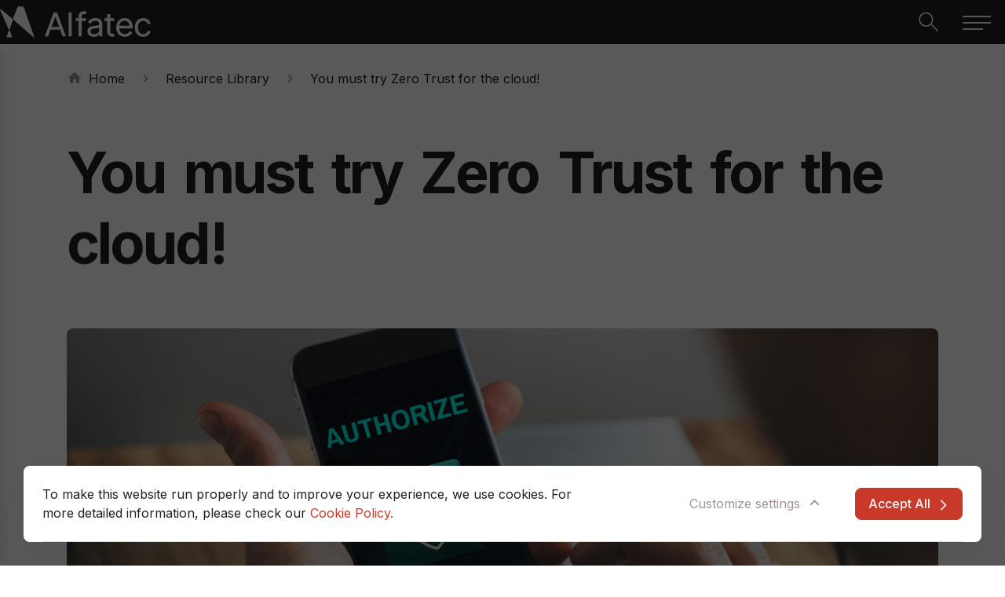

--- FILE ---
content_type: text/html; charset=UTF-8
request_url: https://www.alfatec.ai/academy/resource-library/you-must-try-zero-trust-for-the-cloud
body_size: 11526
content:
<!DOCTYPE html>
<html lang="en">
<head>
    <meta charset="utf-8">

            


                                                                                                                        
    
                                    
    

<title>You must try Zero Trust for the cloud! - Alfatec</title>

            <meta name="keywords" content="Zero Trust, Cybersecurity, Data protection, Entrust" />
                <meta name="description" content="You must try Zero Trust for the cloud!" />
    
<meta name="generator" content="Ibexa Platform powered by Netgen">
<meta name="viewport" content="width=device-width, initial-scale=1.0, maximum-scale=2">



<link rel="home" href="/" title="Alfatec front page" />
<link rel="index" href="/" />
<link rel="search" href="/content/search" title="Search Alfatec" />

<link rel="icon apple-touch-icon-precomposed" sizes="192x192" href="/images/favicon/Favicon_192x192.png">
<link rel="icon apple-touch-icon-precomposed" sizes="180x180" href="/images/favicon/Favicon_180x180.png">
<link rel="icon apple-touch-icon-precomposed" sizes="128x128" href="/images/favicon/Favicon_128x128.png">
<link rel="icon apple-touch-icon-precomposed" sizes="32x32" href="/images/favicon/Favicon_32x32.png">

<link rel="icon" href="/images/favicon/Favicon_32x32.png" type="image/x-icon" />

    
            <link rel="alternate" href="https://www.alfatec.ai/hr/akademija/baza-znanja/morate-isprobati-zero-trust-za-oblak" hreflang="hr" />
            <link rel="alternate" href="https://www.alfatec.ai/academy/resource-library/you-must-try-zero-trust-for-the-cloud" hreflang="en" />
        
            <link rel="stylesheet" href="/assets/app/build/app.css?v=aadb8d29c55e85d21957">
<link rel="stylesheet" type="text/css" href="/bundles/netgenlayouts/css/style.css?c6d3966"/>
<link rel="stylesheet" type="text/css" href="/bundles/netgenlayoutsstandard/css/style.css?e88351e"/>
<link rel="preconnect" href="https://fonts.googleapis.com">
<link rel="preconnect" href="https://fonts.gstatic.com" crossorigin>
<link href="https://fonts.googleapis.com/css2?family=Inter:wght@400;500;600;700&display=swap" rel="stylesheet">
    
            <script src="/assets/app/build/runtime.js?v=3cf333e51d4297d7c679" defer></script><script src="/assets/app/build/app.js?v=65378de46c89e5d216cd" defer></script>
<script type="text/javascript" src="/bundles/netgenlayouts/js/app.js?c6d3966"></script>
<script type="text/javascript" src="/bundles/netgenlayoutsstandard/js/app.js?e88351e"></script>
    
            
    
                        <meta property="og:site_name" content="Alfatec" />
                                <meta property="og:type" content="article" />
                                <meta property="og:title" content="You must try Zero Trust for the cloud!" />
                                <meta property="og:description" content="Today, with remote access and hybrid work a mainstay of the modern enterprise, cyber threats are challenging your organization like never before. We have recent examples, unfortunately. " />
                                <meta property="og:image" content="https://www.alfatec.ai/var/site/storage/images/_aliases/i1200/6/9/0/3/93096-1-eng-GB/c548f3fd120c-banner.jpg" />
                
    
    
            <script>(function(w,d,s,l,i){w[l]=w[l]||[];w[l].push({'gtm.start':
        new Date().getTime(),event:'gtm.js'});var f=d.getElementsByTagName(s)[0],
        j=d.createElement(s),dl=l!='dataLayer'?'&l='+l:'';j.async=true;j.src=
        'https://www.googletagmanager.com/gtm.js?id='+i+dl;f.parentNode.insertBefore(j,f);
        })(window,document,'script','dataLayer','GTM\u002DP6HQLCD');</script>
            



    <!--  Hotjar Tracking Code for  -->
<script>
(function(h,o,t,j,a,r){
    h.hj=h.hj||function(){(h.hj.q=h.hj.q||[]).push(arguments)};
    h._hjSettings={hjid:5286323,hjsv:6};
    a=o.getElementsByTagName('head')[0];
    r=o.createElement('script');r.async=1;
    r.src=t+h._hjSettings.hjid+j+h._hjSettings.hjsv;
    a.appendChild(r);
})(window,document,'https://static.hotjar.com/c/hotjar-','.js?sv=');
</script>            <script type="application/ld+json">
        {
            "@context": "http://schema.org",
            "@type": "NewsArticle",
            "headline": "You must try Zero Trust for the cloud!",
                            "datePublished": "2023-10-23",
                                                    "image": "https://www.alfatec.ai/var/site/storage/images/_aliases/i1200/6/9/0/3/93096-1-eng-GB/c548f3fd120c-banner.jpg",
                        "publisher": {
                "type": "Organization",
                "name": "Alfatec"
            }
        }
    </script>



</head>
<body class="">


    
            <noscript><iframe src="https://www.googletagmanager.com/ns.html?id=GTM\u002DP6HQLCD"
        height="0" width="0" style="display:none;visibility:hidden"></iframe></noscript>
        
    
<div id="page" data-path='["1&quot;,&quot;2&quot;,&quot;385&quot;,&quot;1958&quot;,&quot;1501&quot;,&quot;3434"]'>
    <div class="zone-layout-layout2">

    <section class="zone zone-header">
            











    

    <div
        class="ngl-block ngl-twig_block ngl-vt-twig_block "
                    >
        
        <header class="site-header">
    <a class="site-logo" href="/" title="Alfatec">
            <img src="/var/site/storage/original/image/83078efb9a029db3e4aefc3ac8a9c212.svg" alt="Alfatec" />
    </a>

    <nav class="mainnav-wrapper" role="navigation">
			        <ul class="mainnav">
                                                                
        
                                        
                                                                        
                                                                        
                                                <li class="firstli multiple-children css-item-elarion column-count-none" data-location-id="393">
                                    
    <span class="mainnav-label" >Platform</span>


                <div class="mainnav-dropdown">
                    <span class="mainnav-label" >
                                                    <span class="ezstring-field">Platform</span>
                                            </span>

                                                <ul class="mainnav_level_1">
                                                                
        
        
        
                                                <li class="firstli" data-location-id="1455">
                                                    
    
            <div class="mainnav-group-label">
    
        <div class="mainnav-label">
            
            <span class="ezstring-field">Platform</span>
        </div>

        
            </div>
    
                
                                        <ul class="mainnav_level_2">
                                                                
        
        
        
                                                <li id="menu-item-main_menu-location-id-1442" class="firstli lastli" data-location-id="1442">
                                                    
    
                
            
    <a href="/alfatec-elarion" class="mainnav-group-label css-item-alfatec-elarion" title="Alfatec Elarion">
    
        <div class="mainnav-label">
                            <img class="mainnav-icon" src="/var/site/storage/original/image/6e7fc82dd03783ef7825e2dfbffd13b3.svg" alt="Alfatec Elarion" />
            
            <span class="ezstring-field">Alfatec Elarion</span>
        </div>

                    <div class="mainnav-intro"><div class="ezrichtext-field"><p><strong>Alfatec Elarion is a powerful big data and AI platform that extracts data from any source and transforms it into enlightening information that will help you be deep in the know.&nbsp;</strong></p>
</div>
</div>
        
                    <div class="btn btn-default btn-arrow-right">
                <span class="ezstring-field">Learn more</span>
            </div>
            </a>
    
                
                                
            
        </li>
    

    </ul>

            
        </li>
    
                                                        
        
                                        
        
                                                <li class="multiple-children" data-location-id="1457">
                                                    
    
            <div class="mainnav-group-label">
    
        <div class="mainnav-label">
            
            <span class="ezstring-field">Solutions</span>
        </div>

        
            </div>
    
                
                                        <ul class="mainnav_level_2">
                                                                
        
        
        
                                                <li id="menu-item-main_menu-location-id-1746" class="firstli" data-location-id="1746">
                                                    
    
                
            
    <a href="/alfatec-elarion/alfatec-elarion-hospitality" class="mainnav-group-label css-item-elarion-hosp" title="Alfatec Elarion Hospitality">
    
        <div class="mainnav-label">
                            <img class="mainnav-icon" src="/var/site/storage/original/image/df35ef79a34f01ddbdd8b336b7dc2dac.svg" alt="Alfatec Elarion Hospitality" />
            
            <span class="ezstring-field">Alfatec Elarion Hospitality</span>
        </div>

                    <div class="mainnav-intro"><div class="ezrichtext-field"><p>An all-in-one hospitality data solution</p>
</div>
</div>
        
                    <div class="btn btn-default btn-arrow-right">
                <span class="ezstring-field">Learn more</span>
            </div>
            </a>
    
                
                                
            
        </li>
    
                                                        
        
        
        
                                                <li id="menu-item-main_menu-location-id-3339" data-location-id="3339">
                                                    
    
        
    <a href="/alfatec-elarion/alfatec-elarion-insights" class="mainnav-group-label css-item-elarion-dwh" title="Alfatec Elarion Insights">
    
        <div class="mainnav-label">
                            <img class="mainnav-icon" src="/var/site/storage/original/image/13af8f03f549c9cb0e5354f7a7d05eca.svg" alt="Alfatec Elarion Insights" />
            
            <span class="ezstring-field">Alfatec Elarion Insights</span>
        </div>

                    <div class="mainnav-intro"><div class="ezrichtext-field"><p>Solution for development and implementation of data warehouse</p>
</div>
</div>
        
            </a>
    
                
                                
            
        </li>
    
                                                        
        
        
        
                                                <li id="menu-item-main_menu-location-id-1442" class="lastli" data-location-id="1442">
                                                    
    
        
    <a href="/alfatec-elarion" class="mainnav-group-label css-item-elarion-ci" title="Alfatec Elarion Cyberintelligence">
    
        <div class="mainnav-label">
                            <img class="mainnav-icon" src="/var/site/storage/original/image/04489c24cd50da4b19c85ca321303d01.svg" alt="Alfatec Elarion Cyberintelligence" />
            
            <span class="ezstring-field">Alfatec Elarion Cyberintelligence</span>
        </div>

                    <div class="mainnav-intro"><div class="ezrichtext-field"><p>(Coming Soon) High-end intelligence platform</p>
</div>
</div>
        
                    <div class="btn btn-default btn-arrow-right">
                <span class="ezstring-field">Learn more</span>
            </div>
            </a>
    
                
                                
            
        </li>
    

    </ul>

            
        </li>
    
                                                        
        
                                        
        
                                                <li class="lastli multiple-children" data-location-id="1460">
                                                    
    
            <div class="mainnav-group-label">
    
        <div class="mainnav-label">
            
            <span class="ezstring-field">Product &amp; Tools</span>
        </div>

        
            </div>
    
                
                                        <ul class="mainnav_level_2">
                                                                
        
        
        
                                                <li class="firstli" data-location-id="3054">
                                                    
    
        
    <a href="/alfatec-elarion#additional-products-tools" class="mainnav-group-label css-item-default">
    
        <div class="mainnav-label">
                            <img class="mainnav-icon" src="/var/site/storage/original/image/5b99671773eef83ad54778a51d371c48.svg" alt="Data Modeler" />
            
            <span class="ezstring-field">Data Modeler</span>
        </div>

        
            </a>
    
                
                                
            
        </li>
    
                                                        
        
        
        
                                                <li id="menu-item-main_menu-location-id-3250" data-location-id="3250">
                                                    
    
                
            
    <a href="/alfatec-elarion/controlling-engine" class="mainnav-group-label css-item-default" title="Controlling Engine">
    
        <div class="mainnav-label">
                            <img class="mainnav-icon" src="/var/site/storage/original/image/270ba949c9e933fdfdeb01ebe9dc058c.svg" alt="Controlling Engine" />
            
            <span class="ezstring-field">Controlling Engine</span>
        </div>

        
            </a>
    
                
                                
            
        </li>
    
                                                        
        
        
        
                                                <li data-location-id="3056">
                                                    
    
        
    <a href="/alfatec-elarion#additional-products-tools" class="mainnav-group-label css-item-default">
    
        <div class="mainnav-label">
                            <img class="mainnav-icon" src="/var/site/storage/original/image/4f39b9835a26f6a22216937e4325449c.svg" alt="Loyalty" />
            
            <span class="ezstring-field">Loyalty</span>
        </div>

        
            </a>
    
                
                                
            
        </li>
    
                                                        
        
        
        
                                                <li data-location-id="3057">
                                                    
    
        
    <a href="/alfatec-elarion#additional-products-tools" class="mainnav-group-label css-item-default">
    
        <div class="mainnav-label">
                            <img class="mainnav-icon" src="/var/site/storage/original/image/c28c19c8243edace4dd147ef4d0af02d.svg" alt="Survey Analytics" />
            
            <span class="ezstring-field">Survey Analytics</span>
        </div>

        
            </a>
    
                
                                
            
        </li>
    
                                                        
        
        
        
                                                <li data-location-id="3058">
                                                    
    
        
    <a href="/alfatec-elarion#additional-products-tools" class="mainnav-group-label css-item-default">
    
        <div class="mainnav-label">
                            <img class="mainnav-icon" src="/var/site/storage/original/image/885afeb7a3a2948609f72422afe8c387.svg" alt="Online Reputation Management" />
            
            <span class="ezstring-field">Online Reputation Management</span>
        </div>

        
            </a>
    
                
                                
            
        </li>
    
                                                        
        
        
        
                                                <li class="lastli" data-location-id="3059">
                                                    
    
        
    <a href="/alfatec-elarion#additional-products-tools" class="mainnav-group-label css-item-default">
    
        <div class="mainnav-label">
                            <img class="mainnav-icon" src="/var/site/storage/original/image/c715a8a06cec1f74b9155f3f2ce3da08.svg" alt="Price Comparison" />
            
            <span class="ezstring-field">Price Comparison</span>
        </div>

        
            </a>
    
                
                                
            
        </li>
    

    </ul>

            
        </li>
    

    </ul>

                </div>
            
        </li>
    
                                                        
        
                                        
                                                                        
                                                                        
                                                <li class="multiple-children css-item-services column-count-4" data-location-id="394">
                                    
    <span class="mainnav-label" >Services</span>


                <div class="mainnav-dropdown">
                    <span class="mainnav-label" >
                                                    <span class="ezstring-field">Services</span>
                                            </span>

                                                <ul class="mainnav_level_1">
                                                                
        
                                        
        
                                                <li id="menu-item-main_menu-location-id-1446" class="firstli multiple-children" data-location-id="1446">
                                                    
    
                
            
    <a href="/services/data-analytics" class="mainnav-group-label css-item-group-label" title="1">
    
        <div class="mainnav-label">
                            <img class="mainnav-icon" src="/var/site/storage/original/image/903783c936071cffe9d320015d9d1521.svg" alt="Data &amp; Analytics" />
            
            <span class="ezstring-field">Data &amp; Analytics</span>
        </div>

                    <div class="mainnav-intro"><div class="ezrichtext-field"><p>Discover, understand and classify the data that matters to generate insights.</p>
</div>
</div>
        
                    <div class="btn btn-default btn-arrow-right">
                <span class="ezstring-field">Learn more</span>
            </div>
            </a>
    
                
                                        <ul class="mainnav_level_2">
                                                                
        
        
        
                                                <li id="menu-item-main_menu-location-id-1917" class="firstli" data-location-id="1917">
                                                    
    
    
    <div class="mainnav-group-label">

        <div class="mainnav-label ">
                            <a href="/services/data-analytics/data-warehouse-business-intelligence">
                    <span class="ezstring-field">Data Warehouse &amp; Business Intelligence</span>
                </a>
        </div>


            </div>

                
                                
            
        </li>
    
                                                        
        
        
        
                                                <li id="menu-item-main_menu-location-id-1918" data-location-id="1918">
                                                    
    
    
    <div class="mainnav-group-label">

        <div class="mainnav-label ">
                            <a href="/services/data-analytics/advanced-analytics-enterprise-planning">
                    <span class="ezstring-field">Advanced Analytics &amp; Enterprise Planning</span>
                </a>
        </div>


            </div>

                
                                
            
        </li>
    
                                                        
        
        
        
                                                <li id="menu-item-main_menu-location-id-1919" data-location-id="1919">
                                                    
    
    
    <div class="mainnav-group-label">

        <div class="mainnav-label ">
                            <a href="/services/data-analytics/data-modeling">
                    <span class="ezstring-field">Data Modeling</span>
                </a>
        </div>


            </div>

                
                                
            
        </li>
    
                                                        
        
        
        
                                                <li id="menu-item-main_menu-location-id-1920" class="lastli" data-location-id="1920">
                                                    
    
    
    <div class="mainnav-group-label">

        <div class="mainnav-label ">
                            <a href="/services/data-analytics/other-data-management-services">
                    <span class="ezstring-field">Other Data Management Services</span>
                </a>
        </div>


            </div>

                
                                
            
        </li>
    

    </ul>

            
        </li>
    
                                                        
        
                                        
        
                                                                    <li id="menu-item-main_menu-location-id-1630" class="multiple-children color-default" data-location-id="1630">
                                                    
    
                
            
    <a href="/services/security" class="mainnav-group-label css-item-default" title="2">
    
        <div class="mainnav-label">
                            <img class="mainnav-icon" src="/var/site/storage/original/image/01049e0ffe86b683641e6463c8807f4e.svg" alt="Security" />
            
            <span class="ezstring-field">Security</span>
        </div>

                    <div class="mainnav-intro"><div class="ezrichtext-field"><p>Give your data some much needed privacy and regulatory requirements.</p>
</div>
</div>
        
                    <div class="btn btn-default btn-arrow-right">
                <span class="ezstring-field">Learn more</span>
            </div>
            </a>
    
                
                                        <ul class="mainnav_level_2">
                                                                
        
        
        
                                                <li id="menu-item-main_menu-location-id-1447" class="firstli" data-location-id="1447">
                                                    
    
    
    <div class="mainnav-group-label">

        <div class="mainnav-label ">
                            <a href="/services/security/it-security">
                    <span class="ezstring-field">IT Security</span>
                </a>
        </div>


            </div>

                
                                
            
        </li>
    
                                                        
        
        
        
                                                <li id="menu-item-main_menu-location-id-1631" data-location-id="1631">
                                                    
    
    
    <div class="mainnav-group-label">

        <div class="mainnav-label ">
                            <a href="/services/security/cryptography">
                    <span class="ezstring-field">Cryptography</span>
                </a>
        </div>


            </div>

                
                                
            
        </li>
    
                                                        
        
        
        
                                                <li id="menu-item-main_menu-location-id-1632" data-location-id="1632">
                                                    
    
    
    <div class="mainnav-group-label">

        <div class="mainnav-label ">
                            <a href="/services/security/digital-signature">
                    <span class="ezstring-field">Digital signature</span>
                </a>
        </div>


            </div>

                
                                
            
        </li>
    
                                                        
        
        
        
                                                                    <li id="menu-item-main_menu-location-id-3682" class="lastli color-mint-green" data-location-id="3682">
                                                    
    
                
            
    <a href="/lp/prepare-for-nis2" class="mainnav-group-label css-item-default" title="Prepare for NIS2">
    
        <div class="mainnav-label">
            
            <span class="ezstring-field">Prepare for NIS2</span>
        </div>

        
            </a>
    
                
                                
            
        </li>
    

    </ul>

            
        </li>
    
                                                        
        
                                        
        
                                                <li id="menu-item-main_menu-location-id-1448" class="multiple-children" data-location-id="1448">
                                                    
    
                
            
    <a href="/services/databases" class="mainnav-group-label css-item-default" title="3">
    
        <div class="mainnav-label">
                            <img class="mainnav-icon" src="/var/site/storage/original/image/4c984a309492f1196fc3baf2a9b38830.svg" alt="Databases" />
            
            <span class="ezstring-field">Databases</span>
        </div>

                    <div class="mainnav-intro"><div class="ezrichtext-field"><p>Accelerate innovation with an open, scalable architecture.</p>
</div>
</div>
        
                    <div class="btn btn-default btn-arrow-right">
                <span class="ezstring-field">Learn more</span>
            </div>
            </a>
    
                
                                        <ul class="mainnav_level_2">
                                                                
        
        
        
                                                <li id="menu-item-main_menu-location-id-1633" class="firstli" data-location-id="1633">
                                                    
    
    
    <div class="mainnav-group-label">

        <div class="mainnav-label ">
                            <a href="/services/databases/informix-R-database-maintenance">
                    <span class="ezstring-field">Informix® Database Maintenance</span>
                </a>
        </div>


            </div>

                
                                
            
        </li>
    
                                                        
        
        
        
                                                <li id="menu-item-main_menu-location-id-1634" data-location-id="1634">
                                                    
    
    
    <div class="mainnav-group-label">

        <div class="mainnav-label ">
                            <a href="/services/databases/informix-R-database-administration">
                    <span class="ezstring-field">Informix® Database Administration</span>
                </a>
        </div>


            </div>

                
                                
            
        </li>
    
                                                        
        
        
        
                                                <li id="menu-item-main_menu-location-id-1635" data-location-id="1635">
                                                    
    
    
    <div class="mainnav-group-label">

        <div class="mainnav-label ">
                            <a href="/services/databases/consultancy-services-for-the-informix-R-database">
                    <span class="ezstring-field">Consultancy Services for the  Informix® database</span>
                </a>
        </div>


            </div>

                
                                
            
        </li>
    
                                                        
        
        
        
                                                <li id="menu-item-main_menu-location-id-1638" data-location-id="1638">
                                                    
    
    
    <div class="mainnav-group-label">

        <div class="mainnav-label ">
                            <a href="/services/databases/certified-database-platform">
                    <span class="ezstring-field">Certified Database Platform</span>
                </a>
        </div>


            </div>

                
                                
            
        </li>
    
                                                        
        
        
        
                                                <li id="menu-item-main_menu-location-id-3017" class="lastli" data-location-id="3017">
                                                    
    
    
    <div class="mainnav-group-label">

        <div class="mainnav-label ">
                            <a href="/services/databases/informix-R-education">
                    <span class="ezstring-field">Informix® Education</span>
                </a>
        </div>


            </div>

                
                                
            
        </li>
    

    </ul>

            
        </li>
    
                                                        
        
        
        
                                                <li id="menu-item-main_menu-location-id-1449" data-location-id="1449">
                                                    
    
                
            
    <a href="/services/software-development" class="mainnav-group-label css-item-group-label" title="4">
    
        <div class="mainnav-label">
                            <img class="mainnav-icon" src="/var/site/storage/original/image/d233155c3894fac8607abb0d8ecf28a9.svg" alt="Software Development" />
            
            <span class="ezstring-field">Software Development</span>
        </div>

                    <div class="mainnav-intro"><div class="ezrichtext-field"><p>Custom developement from idea to finished product tailor made for you.</p>
</div>
</div>
        
                    <div class="btn btn-default btn-arrow-right">
                <span class="ezstring-field">Learn more</span>
            </div>
            </a>
    
                
                                
            
        </li>
    
                                                        
        
        
        
                                                <li id="menu-item-main_menu-location-id-2983" class="lastli" data-location-id="2983">
                                                    
    
                
            
    <a href="/services/security/homeland-security" class="mainnav-group-label css-item-group-label" title="5">
    
        <div class="mainnav-label">
                            <img class="mainnav-icon" src="/var/site/storage/original/image/de02f2f218cfab12b93f6f86b5b29082.svg" alt="Homeland Security" />
            
            <span class="ezstring-field">Homeland Security</span>
        </div>

                    <div class="mainnav-intro"><div class="ezrichtext-field"><p>Custom developement from idea to finished product tailor made for you.</p>
</div>
</div>
        
                    <div class="btn btn-default btn-arrow-right">
                <span class="ezstring-field">Learn more</span>
            </div>
            </a>
    
                
                                
            
        </li>
    

    </ul>

                </div>
            
        </li>
    
                                                        
        
                                        
                                                                        
                                                                        
                                                <li class="multiple-children css-item-simple column-count-4" data-location-id="1415">
                                    
    <span class="mainnav-label" >Industries</span>


                <div class="mainnav-dropdown">
                    <span class="mainnav-label" >
                                                    <span class="ezstring-field">Industries</span>
                                            </span>

                                                <ul class="mainnav_level_1">
                                                                
        
        
        
                                                <li id="menu-item-main_menu-location-id-1643" class="firstli" data-location-id="1643">
                                                    
    
    
    <div class="mainnav-group-label">

        <div class="mainnav-label ">
                            <img class="mainnav-icon" src="/var/site/storage/original/image/54670dbae3778e448a513504f2966a87.svg" alt="State administration" />
                            <a href="/industry/state-administration">
                    <span class="ezstring-field">State administration</span>
                </a>
        </div>


            </div>

                
                                
            
        </li>
    
                                                        
        
        
        
                                                <li id="menu-item-main_menu-location-id-1644" data-location-id="1644">
                                                    
    
    
    <div class="mainnav-group-label">

        <div class="mainnav-label ">
                            <img class="mainnav-icon" src="/var/site/storage/original/image/0d373d0b79ee89ba36501c38207dfde9.svg" alt="E-commerce" />
                            <a href="/industry/e-commerce">
                    <span class="ezstring-field">E-commerce</span>
                </a>
        </div>


            </div>

                
                                
            
        </li>
    
                                                        
        
        
        
                                                <li id="menu-item-main_menu-location-id-1645" data-location-id="1645">
                                                    
    
    
    <div class="mainnav-group-label">

        <div class="mainnav-label ">
                            <img class="mainnav-icon" src="/var/site/storage/original/image/829628e207958a7a3b4f46dd8f38ff6c.svg" alt="Financial industry" />
                            <a href="/industry/financial-industry">
                    <span class="ezstring-field">Financial industry</span>
                </a>
        </div>


            </div>

                
                                
            
        </li>
    
                                                        
        
        
        
                                                <li id="menu-item-main_menu-location-id-1646" data-location-id="1646">
                                                    
    
    
    <div class="mainnav-group-label">

        <div class="mainnav-label ">
                            <img class="mainnav-icon" src="/var/site/storage/original/image/9e107823b197e5862652c87f06bc73e9.svg" alt="Hotel industry" />
                            <a href="/industry/hotel-industry">
                    <span class="ezstring-field">Hotel industry</span>
                </a>
        </div>


            </div>

                
                                
            
        </li>
    
                                                        
        
        
        
                                                <li id="menu-item-main_menu-location-id-1647" data-location-id="1647">
                                                    
    
    
    <div class="mainnav-group-label">

        <div class="mainnav-label ">
                            <img class="mainnav-icon" src="/var/site/storage/original/image/f87a4fa0f1b1a0db6236e4147fba1b4d.svg" alt="Retail" />
                            <a href="/industry/retail">
                    <span class="ezstring-field">Retail</span>
                </a>
        </div>


            </div>

                
                                
            
        </li>
    
                                                        
        
        
        
                                                <li id="menu-item-main_menu-location-id-1648" data-location-id="1648">
                                                    
    
    
    <div class="mainnav-group-label">

        <div class="mainnav-label ">
                            <img class="mainnav-icon" src="/var/site/storage/original/image/b4ffa245590753d4a0190a531a1a3a97.svg" alt="Production" />
                            <a href="/industry/production">
                    <span class="ezstring-field">Production</span>
                </a>
        </div>


            </div>

                
                                
            
        </li>
    
                                                        
        
        
        
                                                <li id="menu-item-main_menu-location-id-1649" data-location-id="1649">
                                                    
    
    
    <div class="mainnav-group-label">

        <div class="mainnav-label ">
                            <img class="mainnav-icon" src="/var/site/storage/original/image/696bd823e75f8986d4c1060cc2dda88e.svg" alt="Telecom" />
                            <a href="/industry/telecom">
                    <span class="ezstring-field">Telecom</span>
                </a>
        </div>


            </div>

                
                                
            
        </li>
    
                                                        
        
        
        
                                                <li id="menu-item-main_menu-location-id-1650" class="lastli" data-location-id="1650">
                                                    
    
    
    <div class="mainnav-group-label">

        <div class="mainnav-label ">
                            <img class="mainnav-icon" src="/var/site/storage/original/image/264312f85253b3b3fdf0b029ad16d52e.svg" alt="Wholesale" />
                            <a href="/industry/wholesale">
                    <span class="ezstring-field">Wholesale</span>
                </a>
        </div>


            </div>

                
                                
            
        </li>
    

    </ul>

                </div>
            
        </li>
    
                                                        
        
        
                            
                                                <li id="menu-item-main_menu-location-id-1437" data-location-id="1437">
                                    
    <a class="mainnav-label" href="/about-us">
        About us
           </a>

                <div class="mainnav-dropdown">
                    <span class="mainnav-label" >
                                                    <span class="ezstring-field">About us</span>
                                            </span>

                                        
                </div>
            
        </li>
    
                                                        
        
        
                            
                                                <li id="menu-item-main_menu-location-id-1439" data-location-id="1439">
                                    
    <a class="mainnav-label" href="/careers">
        Careers
           </a>

                <div class="mainnav-dropdown">
                    <span class="mainnav-label" >
                                                    <span class="ezstring-field">Careers</span>
                                            </span>

                                        
                </div>
            
        </li>
    
                                                        
        
                                        
                                                                        
                                                                        
                                                <li class="multiple-children css-item-simple column-count-3" data-location-id="1428">
                                    
    <span class="mainnav-label" >Academy</span>


                <div class="mainnav-dropdown">
                    <span class="mainnav-label" >
                                                    <span class="ezstring-field">Academy</span>
                                            </span>

                                                <ul class="mainnav_level_1">
                                                                
        
        
        
                                                <li id="menu-item-main_menu-location-id-1501" class="firstli" data-location-id="1501">
                                                    
    
    
    <div class="mainnav-group-label">

        <div class="mainnav-label ">
                            <img class="mainnav-icon" src="/var/site/storage/original/image/251ed9bb5e2d2c9a01782d975411f22c.svg" alt="Resource Library" />
                            <a href="/academy/resource-library">
                    <span class="ezstring-field">Resource Library</span>
                </a>
        </div>


            </div>

                
                                
            
        </li>
    
                                                        
        
        
        
                                                <li id="menu-item-main_menu-location-id-1491" data-location-id="1491">
                                                    
    
    
    <div class="mainnav-group-label">

        <div class="mainnav-label ">
                            <img class="mainnav-icon" src="/var/site/storage/original/image/5038b0d9a0a67f65c6ef9744bb741685.svg" alt="Education (Certification)" />
                            <a href="/academy/education-certification">
                    <span class="ezstring-field">Education (Certification)</span>
                </a>
        </div>


            </div>

                
                                
            
        </li>
    
                                                        
        
        
        
                                                <li id="menu-item-main_menu-location-id-1652" class="lastli" data-location-id="1652">
                                                    
    
    
    <div class="mainnav-group-label">

        <div class="mainnav-label ">
                            <img class="mainnav-icon" src="/var/site/storage/original/image/35bd037b39a33425334abf3434fb638e.svg" alt="Free trainings and workshops" />
                            <a href="/academy/free-trainings-and-workshops">
                    <span class="ezstring-field">Free trainings and workshops</span>
                </a>
        </div>


            </div>

                
                                
            
        </li>
    

    </ul>

                </div>
            
        </li>
    
                                                        
        
        
                                                                        
                                                                        
                                                                    <li class="lastli css-item-simple column-count-none color-default" data-location-id="3897">
                                    
    <span class="mainnav-label" >Case Studies</span>


                <div class="mainnav-dropdown">
                    <span class="mainnav-label" >
                                                    <span class="ezstring-field">Case Studies</span>
                                            </span>

                                                <ul class="mainnav_level_1">
                                                                
        
        
        
                                                <li id="menu-item-main_menu-location-id-3812" class="firstli lastli" data-location-id="3812">
                                                    
    
    
    <div class="mainnav-group-label">

        <div class="mainnav-label ">
                            <a href="/lp/thales-payshield">
                    <span class="ezstring-field">Thales payShield</span>
                </a>
        </div>


            </div>

                
                                
            
        </li>
    

    </ul>

                </div>
            
        </li>
    

    </ul>

	

	    
        
                                                                                                                            
    

            <div class="language-selector">
            <label>Choose language:</label>
            <a href="https://www.alfatec.ai/hr/akademija/baza-znanja/morate-isprobati-zero-trust-za-oblak" aria-label="Hrvatski">
                                                    
                                                                        <span>
                                                                    Hrvatski
                                                            </span>
                         
                                                                                        
                                                                        <span class="current" aria-label="English">
                                                                    English
                                                            </span>
                         
                                                                </a>
        </div>
    
</nav>

    <div class="header-search">
    <form class="navbar-search" method="get" action="/content/search" id="site-wide-search">
        <span class="d-none">Search</span>
        <input class="search-query" type="search" name="searchText" id="site-wide-search-field" placeholder="Search" aria-label="Search" />
        <button type="submit" class="search-submit icn-lg-search"></button>
        <button class="search-toggle icn-close" title="Search"></button>
    </form>
    <button class="search-toggle icn-lg-search" title="Search"></button>
</div>

        
        
                                                                                                                            
    

            <div class="language-selector dropdown d-none d-xxl-block">
            <span class="dropdown-toggle" role="button" data-toggle="dropdown" aria-expanded="false">
                En
            </span>
            <div class="dropdown-menu">
                                                    
                                                                        <a class="dropdown-item" href="https://www.alfatec.ai/hr/akademija/baza-znanja/morate-isprobati-zero-trust-za-oblak" aria-label="Hrvatski">Hr</a>
                         
                                                                        
                                             
                                                </div>
        </div>
    

    <a class="mainnav-toggle" href="#">
        <span class="hamburger"></span>
    </a>
</header>

            </div>

    </section>

    <section class="zone zone-post_header">
            </section>

    <section class="zone zone-main">
            








        


    

    <div
        class="ngl-block ngl-full_view ngl-vt-full_view  whitespace-top-none whitespace-bottom-medium"
                    >
        
        <article class="view-type view-type-full ng-news vf1">
                    <header class="full-page-header full-article-header">
                <div class="container">
                                            	<div class="breadcrumb-wrapper">
		<a href="/" class="breadcrumb-item">
			<i class="icon icon-home-page"></i>
			Home
		</a>
									<span class="breadcrumb-item breadcrumb-item--no-link">Academy</span>
												<a class="breadcrumb-item breadcrumb-item--link" href="/academy/resource-library">Resource Library</a>
												<span class="breadcrumb-item breadcrumb-item--no-link">You must try Zero Trust for the cloud!</span>
						</div>
                    
                    <h1 class="full-page-title"><span class="ezstring-field">You must try Zero Trust for the cloud!</span></h1>

                                                                        <div class="full-page-image">
                                        
            <div>
    
            
                    
                <figure class="image-wrapper">
                                    <img
                                                    src="/var/site/storage/images/_aliases/i1200/6/9/0/3/93096-1-eng-GB/c548f3fd120c-banner.jpg"
                                                 alt="Man holding mobile phone and authorizing"                    />
                
                            </figure>
        
            </div>
    
                            </div>
                                            
                    <div class="full-page-intro">
                        <p class="info-detail">
                            <span class="icon icon-calendar"></span>
                            <span class="label">
                                Published: 
                            </span>

                                                            23 October 2023
                                                    </p>
                                                <p class="info-detail reading-time">
                            <span class="icon icon-time"></span>
                            <span class="label">
                                Reading time: 
                            </span>
                            <span>
                            
                                                            4 minutes
                                                        </span>
                        </p>
                    </div>
                </div>
            </header>
        
         <div class="container">

            
                <div class="full-article-content" id="sticky-sidebar-outer">
                    <div id="sticky-sidebar" class="sticky-sidebar">
                        <div class="sticky-sidebar-inner">
                            <div class="social-icons">
                            <p class="share-label">Share:</p>
                             <div class="social-share-wrapper">
    <div class="social-share static-social-buttons">

        <ul class="social">
            <li>
                <a class="static-social-button" target="_blank" rel="nofollow" class="button tw" href="https://twitter.com/intent/tweet?url=https://www.alfatec.ai/academy/resource-library/you-must-try-zero-trust-for-the-cloud">
                    <i class="icon-twitter-bordered"></i>
                </a>
            </li>

            <li>
                <a class="static-social-button" target="_blank" rel="nofollow" class="button li" href="https://www.linkedin.com/shareArticle?mini=true&amp;url=https://www.alfatec.ai/academy/resource-library/you-must-try-zero-trust-for-the-cloud&amp;title=You must try Zero Trust for the cloud!">
                    <i class="icon-linkedin-bordered"></i>
                </a>
            </li>

            <li>
                <a class="static-social-button" target="_blank" rel="nofollow" class="button fb" href="https://www.facebook.com/sharer.php?u=https://www.alfatec.ai/academy/resource-library/you-must-try-zero-trust-for-the-cloud&amp;t=You must try Zero Trust for the cloud!">
                    <i class="icon-facebook-bordered"></i>
                </a>
            </li>
        </ul>
        
    </div>

</div>
                        </div>
                        </div>
                    </div>

                    <div class="row justify-content-end">
                        <div class="col-md-8">
                            <div class="full-page-body">
                                                                    <div class="full-article-intro">
                                        <div class="ezrichtext-field"><p>Today, with remote access and hybrid work a mainstay of the modern enterprise, cyber threats are challenging your organization like never before.&nbsp;<strong>We have recent </strong><a href="https://www.alfatec.ai/academy/resource-library/stronger-ransomware-protection-makes-sense" title="Cyberattacks recently"><strong>examples</strong></a><strong>, unfortunately.&nbsp;</strong></p>
</div>

                                    </div>
                                
                                                                    <div class="ezrichtext-field"><p>That&rsquo;s why the most forward-thinking businesses are implementing<a href="https://www.alfatec.ai/academy/resource-library/why-is-zero-trust-important" title="ZT">&nbsp;<strong>Zero Trust</strong></a><strong>.</strong></p><p>&nbsp;<strong>What is Zero Trust?</strong></p><p>Former Forrester analyst John Kindervag developed the concept of Zero Trust security in 2010. He defined it as a framework that assumes every connection, device, and user is a potential threat and should be treated as such.</p><p>In contrast to most other cybersecurity strategies, it eliminates implicit trust and requires all users, whether in or outside the organization, to be continuously authenticated before they&rsquo;re granted network access. Simply put, Zero Trust is just as it sounds: a security policy under which nobody &mdash; regardless of role or responsibility &mdash; is inherently assumed to be safe.</p><p>Additionally, the Zero Trust model rejects the assumption of a network edge. In today&rsquo;s post-perimeter landscape, networks extend well beyond their traditional boundaries and can be local, in the cloud, or a combination of the two. Plus, with the rise of remote access, there&rsquo;s almost no telling where a resource may be located.</p><p>So, the Zero Trust approach is specifically designed to address modern data security challenges, ensuring secure access to critical assets at any time and place.</p><p><strong>&nbsp;Broadly speaking, a Zero Trust network will do the following:</strong></p><ul><li>Log and inspect all traffic to identify suspicious activity and potential threat vectors</li><li>Limit and control user access, authorizing requests only after the user identity has been confirmed</li><li>Verify and secure corporate assets to prevent unauthorized access and exposure</li></ul><p><strong>But we have to ask each other how Zero Trust principles work in a cloud environment. And how can they help you</strong>&nbsp;<strong>safeguard your sensitive data?</strong></p><p>Contrary to a traditional security posture, which assumes a condition of implicit trust, the Zero Trust model believes all endpoints, users, and applications are potential cyber threats.&nbsp;</p><p><strong>Organizations that embrace the Zero Trust approach &mdash; especially in the cloud &mdash; can unlock a host of significant benefits:</strong></p><ul><li><strong>Better visibility into data, assets, and risks:</strong>&nbsp;Zero Trust requires you to implement tools that continuously monitor your cloud environment. This affords your security team an early line of sight into emerging threats, allowing them to thwart any in their path.</li><li>&nbsp;<strong>Enterprise-wide secure access</strong>: Empower internal and external users and devices to confidently leverage critical applications whenever and wherever they need them. Enabling a safer approach to remote access allows you to maximize productivity without sacrificing security or interrupting the user experience.</li><li>&nbsp;<strong>Reduced financial and reputational damage:&nbsp;</strong>The average cost of a data breach is over $4.4 million per incident &mdash; and that&rsquo;s not counting the damage done to your brand name and industry reputation. Mitigating threats with a Zero Trust security model will help your organization avoid these costly repercussions.</li><li>&nbsp;<strong>Simplified compliance and risk management:</strong>&nbsp;Lower your liabilities and keep sensitive data under lock and key through phishing-resistant authentication, strong encryption, cryptographic asset management, and continuous monitoring.</li></ul><p><strong>Why you need Zero Trust in a cloud environment</strong>&nbsp;</p><p>Traditionally, Zero Trust security is predicated on an enterprise&rsquo;s ability to manage the network itself. In turn, the security team can establish access control policies and other mechanisms &mdash; and more importantly, it can enforce them.</p><p>But now, with more organizations hosting information in cloud environments, there is concern over whether enterprises lack this control level. Cloud domains are owned/operated by cloud providers and Software-as-a-Service (SaaS) vendors, meaning a company&rsquo;s network security policy doesn&rsquo;t automatically carry over to the cloud environment. Consequently, sensitive data stored or transmitted is at risk of being spread across an unprotected attack surface.</p><p><strong>And, because these safeguards don&rsquo;t automatically carry over, many businesses might have little to no insight into:</strong></p><ul><li>Who or what is accessing their data</li><li>What device they&rsquo;re accessing it from</li><li>&nbsp;How the information is being used/shared</li><li>&nbsp;When their corporate assets are involved in a data breach</li></ul><p><strong>Strengthening a Zero Trust security posture can help you manage:</strong></p><ul><li><strong>Remote workers:</strong>&nbsp;Even as employees return to the office, hybrid setups are here to stay. Zero Trust provides distributed workforces the means to stay connected despite their distance and increase efficiency without cost to the user experience.<br>&nbsp;</li><li><strong>Machine identities:</strong>&nbsp;Machine identities are digital keys, secrets, and certificates that establish the validity of digital transactions. They&rsquo;re important for secure communication between machines, such as servers, workstations, bots, applications, and more. According to Gartner research, devices and workloads are outnumbering human users by an &ldquo;order of magnitude,&rdquo; rendering it exceptionally difficult to manage these transactions. Implementing a zero-trust model can help mitigate their associated risks through enhanced visibility and control across an increasingly vast array of machine identities.<br>&nbsp;</li><li><strong>Third-party vendors:</strong>&nbsp;Cloud providers are another entry point into your extended perimeter. They have access to data processed through their applications, which means a security breach on their end could cascade into a bigger problem on yours. Eliminating implicit trust ensures that even third-party vendors are vetted properly through strong authentication.<br>&nbsp;</li><li>&nbsp;<strong>Shadow IT and BYOD:</strong>&nbsp;Employees may be accessing corporate resources from an unprotected personal device. Likewise, individual users or departments may install tools and apps without proper authorization. Zero Trust enhances visibility, allowing you to spot and mitigate these potential threats in real time.</li></ul><p><a href="https://www.alfatec.ai/contact" title="Contact us"><em><strong>Secure your cloud with Entrust solutions! Contact us!</strong></em></a></p><p class="MsoNormal"><em><strong>&nbsp;</strong></em></p>
</div>

                                

                                
                                    
                                    <div class="full-article-tags">
                                        <label>Topics:</label>
                                                                                    <a href="/academy/resource-library?theme%5B%5D=61&amp;filter=1" class="tag">Security</a>
                                                                                                                            <a href="/academy/resource-library?technology%5B%5D=45&amp;filter=1" class="tag">Entrust</a>
                                                                            </div>
                                                            </div>
                        </div>
                    </div>
                    </div>
                </div>
                <div class="row">
                    
                                    </div>
                    </div>
    </article>

            </div>

    </section>

    <section class="zone zone-pre_footer">
            </section>

    <section class="zone zone-footer">
            











    


    











    

    <div
        class="ngl-block ngl-twig_block ngl-vt-twig_block "
                    >
        
        <footer class="site-footer">
    <div class="container">
        <div class="footer-info">
            <div>
            </div>
        </div>

        <div class="footer-navigation row">
            <div class="col-lg-3 col-md-4 col-sm-12 footer-logo-wrapper">
                <a class="site-logo" href="/" title="Alfatec">
            <img src="/var/site/storage/original/image/83078efb9a029db3e4aefc3ac8a9c212.svg" alt="Alfatec" />
    </a>

                                    <div class="ezrichtext-field"><p>&copy; Alfatec 2022. All rights reserved</p>
</div>

                            </div>

            <div class="col-lg-3 col-md-4 col-sm-12">
                <div class="footer-menu">
                            <ul class="nav navbar-nav">
                                                                
        
        
                            
                                                <li id="menu-item-footer_menu-location-id-1442" class="firstli" data-location-id="1442">
                                    
    <a class="mainnav-label" href="/alfatec-elarion">
        Alfatec Elarion
           </a>

                <div class="mainnav-dropdown">
                    <span class="mainnav-label" >
                                                    <span class="ezstring-field">Alfatec Elarion</span>
                                            </span>

                                        
                </div>
            
        </li>
    
                                                        
        
        
                            
                                                <li id="menu-item-footer_menu-location-id-1446" data-location-id="1446">
                                    
    <a class="mainnav-label" href="/services/data-analytics">
        Data &amp; Analytics
           </a>

                <div class="mainnav-dropdown">
                    <span class="mainnav-label" >
                                                    <span class="ezstring-field">Data &amp; Analytics</span>
                                            </span>

                                        
                </div>
            
        </li>
    
                                                        
        
        
                            
                                                <li id="menu-item-footer_menu-location-id-1447" data-location-id="1447">
                                    
    <a class="mainnav-label" href="/services/security/it-security">
        IT Security
           </a>

                <div class="mainnav-dropdown">
                    <span class="mainnav-label" >
                                                    <span class="ezstring-field">IT Security</span>
                                            </span>

                                        
                </div>
            
        </li>
    
                                                        
        
        
                            
                                                <li id="menu-item-footer_menu-location-id-1448" data-location-id="1448">
                                    
    <a class="mainnav-label" href="/services/databases">
        Databases
           </a>

                <div class="mainnav-dropdown">
                    <span class="mainnav-label" >
                                                    <span class="ezstring-field">Databases</span>
                                            </span>

                                        
                </div>
            
        </li>
    
                                                        
        
        
                            
                                                <li id="menu-item-footer_menu-location-id-1449" data-location-id="1449">
                                    
    <a class="mainnav-label" href="/services/software-development">
        Software Development
           </a>

                <div class="mainnav-dropdown">
                    <span class="mainnav-label" >
                                                    <span class="ezstring-field">Software Development</span>
                                            </span>

                                        
                </div>
            
        </li>
    
                                                        
        
        
                            
                                                <li id="menu-item-footer_menu-location-id-2983" class="lastli" data-location-id="2983">
                                    
    <a class="mainnav-label" href="/services/security/homeland-security">
        Homeland Security
           </a>

                <div class="mainnav-dropdown">
                    <span class="mainnav-label" >
                                                    <span class="ezstring-field">Homeland Security</span>
                                            </span>

                                        
                </div>
            
        </li>
    

    </ul>

                </div>
            </div>

            <div class="col-lg-3 col-md-4 col-sm-12">
                <div class="footer-menu">
                            <ul class="nav navbar-nav">
                                                                
        
        
                            
                                                <li id="menu-item-additional_footer_menu-location-id-1437" class="firstli" data-location-id="1437">
                                    
    <a class="mainnav-label" href="/about-us">
        About us
           </a>

                <div class="mainnav-dropdown">
                    <span class="mainnav-label" >
                                                    <span class="ezstring-field">About us</span>
                                            </span>

                                        
                </div>
            
        </li>
    
                                                        
        
        
                            
                                                <li id="menu-item-additional_footer_menu-location-id-1439" data-location-id="1439">
                                    
    <a class="mainnav-label" href="/careers">
        Careers
           </a>

                <div class="mainnav-dropdown">
                    <span class="mainnav-label" >
                                                    <span class="ezstring-field">Careers</span>
                                            </span>

                                        
                </div>
            
        </li>
    
                                                        
        
        
                            
                                                <li id="menu-item-additional_footer_menu-location-id-1501" data-location-id="1501">
                                    
    <a class="mainnav-label" href="/academy/resource-library">
        Resource Library
           </a>

                <div class="mainnav-dropdown">
                    <span class="mainnav-label" >
                                                    <span class="ezstring-field">Resource Library</span>
                                            </span>

                                        
                </div>
            
        </li>
    
                                                        
        
        
                            
                                                <li id="menu-item-additional_footer_menu-location-id-1445" data-location-id="1445">
                                    
    <a class="mainnav-label" href="/contact">
        Contact
           </a>

                <div class="mainnav-dropdown">
                    <span class="mainnav-label" >
                                                    <span class="ezstring-field">Contact</span>
                                            </span>

                                        
                </div>
            
        </li>
    
                                                        
        
        
                                                                        
                                    
                                                <li class="js-open-ng-cc" data-location-id="1080">
                                    
    <a class="mainnav-label" href="http://#">
        Cookie settings
           </a>

                <div class="mainnav-dropdown">
                    <span class="mainnav-label" >
                                                    <span class="ezstring-field">Cookie settings</span>
                                            </span>

                                        
                </div>
            
        </li>
    
                                                        
        
        
                            
                                                <li id="menu-item-additional_footer_menu-location-id-1910" class="lastli" data-location-id="1910">
                                    
    <a class="mainnav-label" href="/privacy-policy">
        Privacy policy
           </a>

                <div class="mainnav-dropdown">
                    <span class="mainnav-label" >
                                                    <span class="ezstring-field">Privacy policy</span>
                                            </span>

                                        
                </div>
            
        </li>
    

    </ul>

                </div>
            </div>

            <div class="col-lg-3 col-md-4 col-sm-12">
                    
        
                                                                                                                            
    

            <div class="language-selector">
            <label>Choose language:</label>
            <a href="https://www.alfatec.ai/hr/akademija/baza-znanja/morate-isprobati-zero-trust-za-oblak" aria-label="Hrvatski">
                                                    
                                                                        <span>
                                                                    Hr
                                                            </span>
                         
                                                                                        
                                                                        <span class="current" aria-label="English">
                                                                    En
                                                            </span>
                         
                                                                </a>
        </div>
    

                <div class="footer-social">
                    <label>Follow us on social media</label>
                    <ul>
                                                    <li><a target="_blank" href="https://www.linkedin.com/company/alfatec-group"><i class="icon-linkedin"></i><span class="tt">LinkedIn</span></a></li>
                        
                        
                        
                                            </ul>
                </div>
            </div>
        </div>
    </div>
</footer>

            </div>

    </section>
</div>

        <div class="eu">
        <ul class="eu__inner">
            <li>
                <a href="/eu" title="European Union">
                    <img class="eu-en" src="/images/eu/eu-en.png" alt="European Union">
                    <img class="eu-hr" src="/images/eu/eu-hr.png" alt="European Union">
                </a>
            </li>
        </ul>
    </div>
    
</div>

    
    
    <div id="ng-cc">
        <div class="ng-cc-overlay"></div>

        <div class="ng-cc-modal">
            <div class="ng-cc-content">
              <div class="wrapper">
                                    <div class="ezrichtext-field"><p>To make this website run properly and to improve your experience, we use cookies. For more detailed information, please check our <a href="/cookie-policy" title="">Cookie Policy.</a></p>
</div>

                                </div>

                <div class="ng-cc-actions">
                    <a href="#" class="optional-list-toggle">
                                              <span class="ezstring-field">Customize settings</span>
                        <span class="cookie-angle-up"></span>
                                          </a>
                    <button id="ng-cc-accept" class="btn btn-primary btn-arrow-right">
                                                    <span class="ezstring-field">Accept All</span>
                                            </button>
                </div>
                </div>
            <div class="ng-cc-optional-list">
              <ul>
                    <li>
                        <input type="checkbox" class="ng-cc-optional-checkbox" id="ng-cc-necessary" data-name="necessary" checked disabled />
                        <label for="ng-cc-necessary">
                            <i class="ng-cc-checkbox-icon">
                              <span class="on ng-cc-on">Accepted</span>
                              <span class="off ng-cc-off">Not accepted</span>
                            </i>

                                                            <span class="ezstring-field">Necessary cookies</span>
                                                    </label>

                                                    <div class="ezrichtext-field"><p>Necessary cookies enable core functionality. The website cannot function properly without these cookies, and can only be disabled by changing your browser preferences.</p>
</div>

                                            </li>
                </ul>
                <div class="ng-cc-optional-actions clearfix">
                  <button id="ng-cc-optional-save" class="btn btn-primary">
                    Save settings
                  </button>
              </div>
            </div>
        </div>
    </div>

    <script>
        window.__ngCcConfig = {
            options: {
              lifetime: 30,
            },
            optionalCookies: [
                            {
                name: 'analytics',
                label: 'Analytics cookies',
                description: '<div class="ezrichtext-field"><p>Analytics cookies help us to improve our website by collecting and reporting information on its usage.</p></div>',
                                onAccept: function() {
                                  },
                onRevoke: function() {
                                  },
              },
              
                            {
                name: 'marketing',
                label: 'Marketing cookies',
                description: '<div class="ezrichtext-field"><p>We use marketing cookies to help us improve the relevancy of advertising campaigns you receive.</p></div>',
                                onAccept: function() {
                                  },
                onRevoke: function() {
                                  },
              },
              
                          ],
        }
    </script>

<div class="modal fade" id="videoModal" tabindex="-1" role="dialog" aria-labelledby="videoModal" aria-hidden="true">
  <div class="modal-dialog" role="document">
    <div class="modal-content">
      <div class="modal-body">
          <div class="embed-responsive embed-responsive-16by9">
            <iframe class="embed-responsive-item" src="" id="video" allowscriptaccess="always" allow="autoplay"></iframe>
          </div>
          <button type="button" class="close" data-dismiss="modal" aria-label="Close">
             <span aria-hidden="true"></span>
          </button>
      </div>
    </div>
  </div>
</div> <script defer src="https://static.cloudflareinsights.com/beacon.min.js/vcd15cbe7772f49c399c6a5babf22c1241717689176015" integrity="sha512-ZpsOmlRQV6y907TI0dKBHq9Md29nnaEIPlkf84rnaERnq6zvWvPUqr2ft8M1aS28oN72PdrCzSjY4U6VaAw1EQ==" data-cf-beacon='{"version":"2024.11.0","token":"6a51018818314eccb65a8cb93e36963e","r":1,"server_timing":{"name":{"cfCacheStatus":true,"cfEdge":true,"cfExtPri":true,"cfL4":true,"cfOrigin":true,"cfSpeedBrain":true},"location_startswith":null}}' crossorigin="anonymous"></script>
</body>
</html>


--- FILE ---
content_type: text/css
request_url: https://www.alfatec.ai/assets/app/build/app.css?v=aadb8d29c55e85d21957
body_size: 77571
content:
@font-face{font-display:block;font-family:icomoon;font-style:normal;font-weight:400;src:url(/assets/app/build/fonts/icomoon.eot?v=88d1b6a5);src:url(/assets/app/build/fonts/icomoon.eot?v=88d1b6a5#iefix) format("embedded-opentype"),url(/assets/app/build/fonts/icomoon.woff2?v=688c5a9e) format("woff2"),url(/assets/app/build/fonts/icomoon.ttf?v=b21e93f7) format("truetype"),url(/assets/app/build/fonts/icomoon.woff?v=9288a20d) format("woff"),url(/assets/app/build/images/icomoon.svg?v=62b40748#icomoon) format("svg")}[class*=" icon-"],[class^=icon-]{speak:never;-webkit-font-smoothing:antialiased;-moz-osx-font-smoothing:grayscale;font-family:icomoon!important;font-style:normal;font-variant:normal;font-weight:400;line-height:1;text-transform:none}.icon-quote:before{color:#c9392a;content:"\e96f"}.icon-twitter-bordered:before{color:#695d60;content:"\e96c"}.icon-facebook-bordered:before{color:#695d60;content:"\e96d"}.icon-linkedin-bordered:before{color:#695d60;content:"\e96e"}.icon-youtube:before{color:#c8c1c3;content:"\e968"}.icon-instagram:before{color:#c8c1c3;content:"\e969"}.icon-facebook:before{color:#c8c1c3;content:"\e96a"}.icon-linkedin:before{color:#c8c1c3;content:"\e96b"}.icon-icon-slider-arrow:before{color:#fafafa;content:"\e970"}.icon-advanced-filtering:before{content:"\e900"}.icon-alerts-notifications:before{content:"\e901"}.icon-annotation:before{content:"\e902"}.icon-automated:before{content:"\e903"}.icon-big-data-platform:before{content:"\e904"}.icon-controlling-engine:before{content:"\e905"}.icon-customer-interaction:before{content:"\e906"}.icon-data-crawling:before{content:"\e907"}.icon-data-export:before{content:"\e908"}.icon-data-warehouse-modeler:before{content:"\e909"}.icon-employee-collaboration:before{content:"\e90a"}.icon-face-recognition:before{content:"\e90b"}.icon-flexible:before{content:"\e90c"}.icon-gis-analysis:before{content:"\e90d"}.icon-intuitive-analytics:before{content:"\e90e"}.icon-loyal-quests:before{content:"\e90f"}.icon-loyalty:before{content:"\e910"}.icon-machine-learning:before{content:"\e911"}.icon-maximize-profit:before{content:"\e912"}.icon-nlp:before{content:"\e913"}.icon-object-recognition:before{content:"\e914"}.icon-secure:before{content:"\e915"}.icon-sentimemt-analysis:before{content:"\e916"}.icon-simple-to-use:before{content:"\e917"}.icon-social-network-analysis:before{content:"\e918"}.icon-survey-analytics:before{content:"\e919"}.icon-valuable-insights:before{content:"\e91a"}.icon-alert:before{content:"\e91b"}.icon-award:before{content:"\e91c"}.icon-bullet:before{content:"\e91d"}.icon-business-analysis:before{content:"\e91e"}.icon-business-intelligence:before{content:"\e91f"}.icon-calendar:before{content:"\e920"}.icon-cancel:before{content:"\e921"}.icon-certified-database-platform:before{content:"\e922"}.icon-check:before{content:"\e923"}.icon-chevron-down:before{content:"\e924"}.icon-chevron-left-xl:before{content:"\e925"}.icon-chevron-right:before{content:"\e926"}.icon-chevron-right-xl:before{content:"\e927"}.icon-contract-type:before{content:"\e928"}.icon-cryptographic-tools:before{content:"\e929"}.icon-custom-software:before{content:"\e92a"}.icon-data-cleaning:before{content:"\e92b"}.icon-data-governance:before{content:"\e92c"}.icon-data-inegration:before{content:"\e92d"}.icon-data-management:before{content:"\e92e"}.icon-data-masking:before{content:"\e92f"}.icon-data-migration:before{content:"\e930"}.icon-data-modeling:before{content:"\e931"}.icon-data-security:before{content:"\e932"}.icon-data-warehouse:before{content:"\e933"}.icon-databases:before{content:"\e934"}.icon-delete:before{content:"\e935"}.icon-digital-signing:before{content:"\e936"}.icon-duration:before{content:"\e937"}.icon-dwem:before{content:"\e938"}.icon-e-commerce:before{content:"\e939"}.icon-education:before{content:"\e93a"}.icon-encryption:before{content:"\e93b"}.icon-exasol:before{content:"\e93c"}.icon-excellence:before{content:"\e93d"}.icon-filter:before{content:"\e93e"}.icon-financial-consolidation:before{content:"\e93f"}.icon-financial-industry:before{content:"\e940"}.icon-free-training:before{content:"\e941"}.icon-grrupe-individualno:before{content:"\e942"}.icon-home-page:before{content:"\e943"}.icon-hotel-industry:before{content:"\e944"}.icon-tnformix .path1:before{color:#231f20;content:"\e945"}.icon-tnformix .path2:before{color:#000;content:"\e946";margin-left:-1em}.icon-location:before{content:"\e947"}.icon-manufacturing:before{content:"\e948"}.icon-chambers:before{content:"\e949"}.icon-on-cloud:before{content:"\e94a"}.icon-on-desktop:before{content:"\e94b"}.icon-on-premise:before{content:"\e94c"}.icon-online-offline:before{content:"\e94d"}.icon-open:before{content:"\e94e"}.icon-other-data-services:before{content:"\e94f"}.icon-placeholder:before{content:"\e950"}.icon-planning-budget:before{content:"\e951"}.icon-play:before{content:"\e952"}.icon-postgre:before{content:"\e953"}.icon-predavaci:before{content:"\e954"}.icon-price-comparison:before{content:"\e955"}.icon-production:before{content:"\e956"}.icon-public-administration:before{content:"\e957"}.icon-reputation-management:before{content:"\e958"}.icon-resources:before{content:"\e959"}.icon-retail-sector:before{content:"\e95a"}.icon-robotization:before{content:"\e95b"}.icon-search:before{content:"\e95c"}.icon-security:before{content:"\e95d"}.icon-software-developement:before{content:"\e95e"}.icon-state-goverment:before{content:"\e95f"}.icon-tech-industry:before{content:"\e960"}.icon-telecom:before{content:"\e961"}.icon-time:before{content:"\e962"}.icon-transport:before{content:"\e963"}.icon-upload:before{content:"\e964"}.icon-user:before{content:"\e965"}.icon-vulnerability-management:before{content:"\e966"}.icon-wholesale:before{content:"\e967"}.swiper-container{list-style:none;margin-left:auto;margin-right:auto;overflow:hidden;padding:0;position:relative;z-index:1}.swiper-container-no-flexbox .swiper-slide{float:left}.swiper-container-vertical>.swiper-wrapper{-webkit-box-orient:vertical;-webkit-box-direction:normal;-webkit-flex-direction:column;-ms-flex-direction:column;flex-direction:column}.swiper-wrapper{-webkit-box-sizing:content-box;box-sizing:content-box;display:-webkit-box;display:-webkit-flex;display:-ms-flexbox;display:flex;height:100%;position:relative;-webkit-transition-property:-webkit-transform;transition-property:-webkit-transform;-o-transition-property:transform;transition-property:transform;transition-property:transform,-webkit-transform;width:100%;z-index:1}.swiper-container-android .swiper-slide,.swiper-wrapper{-webkit-transform:translateZ(0);transform:translateZ(0)}.swiper-container-multirow>.swiper-wrapper{-webkit-flex-wrap:wrap;-ms-flex-wrap:wrap;flex-wrap:wrap}.swiper-container-free-mode>.swiper-wrapper{margin:0 auto;-webkit-transition-timing-function:ease-out;-o-transition-timing-function:ease-out;transition-timing-function:ease-out}.swiper-slide{-ms-flex-negative:0;-webkit-flex-shrink:0;flex-shrink:0;height:100%;position:relative;-webkit-transition-property:-webkit-transform;transition-property:-webkit-transform;-o-transition-property:transform;transition-property:transform;transition-property:transform,-webkit-transform;width:100%}.swiper-slide-invisible-blank{visibility:hidden}.swiper-container-autoheight,.swiper-container-autoheight .swiper-slide{height:auto}.swiper-container-autoheight .swiper-wrapper{-webkit-box-align:start;-ms-flex-align:start;-webkit-align-items:flex-start;align-items:flex-start;-webkit-transition-property:height,-webkit-transform;transition-property:height,-webkit-transform;-o-transition-property:transform,height;transition-property:transform,height;transition-property:transform,height,-webkit-transform}.swiper-container-3d{-webkit-perspective:1200px;perspective:1200px}.swiper-container-3d .swiper-cube-shadow,.swiper-container-3d .swiper-slide,.swiper-container-3d .swiper-slide-shadow-bottom,.swiper-container-3d .swiper-slide-shadow-left,.swiper-container-3d .swiper-slide-shadow-right,.swiper-container-3d .swiper-slide-shadow-top,.swiper-container-3d .swiper-wrapper{-webkit-transform-style:preserve-3d;transform-style:preserve-3d}.swiper-container-3d .swiper-slide-shadow-bottom,.swiper-container-3d .swiper-slide-shadow-left,.swiper-container-3d .swiper-slide-shadow-right,.swiper-container-3d .swiper-slide-shadow-top{height:100%;left:0;pointer-events:none;position:absolute;top:0;width:100%;z-index:10}.swiper-container-3d .swiper-slide-shadow-left{background-image:-webkit-gradient(linear,right top,left top,from(rgba(0,0,0,.5)),to(transparent));background-image:-webkit-linear-gradient(right,rgba(0,0,0,.5),transparent);background-image:-o-linear-gradient(right,rgba(0,0,0,.5),transparent);background-image:linear-gradient(270deg,rgba(0,0,0,.5),transparent)}.swiper-container-3d .swiper-slide-shadow-right{background-image:-webkit-gradient(linear,left top,right top,from(rgba(0,0,0,.5)),to(transparent));background-image:-webkit-linear-gradient(left,rgba(0,0,0,.5),transparent);background-image:-o-linear-gradient(left,rgba(0,0,0,.5),transparent);background-image:linear-gradient(90deg,rgba(0,0,0,.5),transparent)}.swiper-container-3d .swiper-slide-shadow-top{background-image:-webkit-gradient(linear,left bottom,left top,from(rgba(0,0,0,.5)),to(transparent));background-image:-webkit-linear-gradient(bottom,rgba(0,0,0,.5),transparent);background-image:-o-linear-gradient(bottom,rgba(0,0,0,.5),transparent);background-image:linear-gradient(0deg,rgba(0,0,0,.5),transparent)}.swiper-container-3d .swiper-slide-shadow-bottom{background-image:-webkit-gradient(linear,left top,left bottom,from(rgba(0,0,0,.5)),to(transparent));background-image:-webkit-linear-gradient(top,rgba(0,0,0,.5),transparent);background-image:-o-linear-gradient(top,rgba(0,0,0,.5),transparent);background-image:linear-gradient(180deg,rgba(0,0,0,.5),transparent)}.swiper-container-wp8-horizontal,.swiper-container-wp8-horizontal>.swiper-wrapper{-ms-touch-action:pan-y;touch-action:pan-y}.swiper-container-wp8-vertical,.swiper-container-wp8-vertical>.swiper-wrapper{-ms-touch-action:pan-x;touch-action:pan-x}.swiper-button-next,.swiper-button-prev{background-position:50%;background-repeat:no-repeat;background-size:27px 44px;cursor:pointer;height:44px;margin-top:-22px;position:absolute;top:50%;width:27px;z-index:10}.swiper-button-next.swiper-button-disabled,.swiper-button-prev.swiper-button-disabled{cursor:auto;opacity:.35;pointer-events:none}.swiper-button-prev,.swiper-container-rtl .swiper-button-next{background-image:url("data:image/svg+xml;charset=utf-8,%3Csvg xmlns='http://www.w3.org/2000/svg' viewBox='0 0 27 44'%3E%3Cpath d='M0 22 22 0l2.1 2.1L4.2 22l19.9 19.9L22 44 0 22z' fill='%23007aff'/%3E%3C/svg%3E");left:10px;right:auto}.swiper-button-next,.swiper-container-rtl .swiper-button-prev{background-image:url("data:image/svg+xml;charset=utf-8,%3Csvg xmlns='http://www.w3.org/2000/svg' viewBox='0 0 27 44'%3E%3Cpath d='M27 22 5 44l-2.1-2.1L22.8 22 2.9 2.1 5 0l22 22z' fill='%23007aff'/%3E%3C/svg%3E");left:auto;right:10px}.swiper-button-prev.swiper-button-white,.swiper-container-rtl .swiper-button-next.swiper-button-white{background-image:url("data:image/svg+xml;charset=utf-8,%3Csvg xmlns='http://www.w3.org/2000/svg' viewBox='0 0 27 44'%3E%3Cpath d='M0 22 22 0l2.1 2.1L4.2 22l19.9 19.9L22 44 0 22z' fill='%23fff'/%3E%3C/svg%3E")}.swiper-button-next.swiper-button-white,.swiper-container-rtl .swiper-button-prev.swiper-button-white{background-image:url("data:image/svg+xml;charset=utf-8,%3Csvg xmlns='http://www.w3.org/2000/svg' viewBox='0 0 27 44'%3E%3Cpath d='M27 22 5 44l-2.1-2.1L22.8 22 2.9 2.1 5 0l22 22z' fill='%23fff'/%3E%3C/svg%3E")}.swiper-button-prev.swiper-button-black,.swiper-container-rtl .swiper-button-next.swiper-button-black{background-image:url("data:image/svg+xml;charset=utf-8,%3Csvg xmlns='http://www.w3.org/2000/svg' viewBox='0 0 27 44'%3E%3Cpath d='M0 22 22 0l2.1 2.1L4.2 22l19.9 19.9L22 44 0 22z'/%3E%3C/svg%3E")}.swiper-button-next.swiper-button-black,.swiper-container-rtl .swiper-button-prev.swiper-button-black{background-image:url("data:image/svg+xml;charset=utf-8,%3Csvg xmlns='http://www.w3.org/2000/svg' viewBox='0 0 27 44'%3E%3Cpath d='M27 22 5 44l-2.1-2.1L22.8 22 2.9 2.1 5 0l22 22z'/%3E%3C/svg%3E")}.swiper-button-lock{display:none}.swiper-pagination{position:absolute;text-align:center;-webkit-transform:translateZ(0);transform:translateZ(0);-webkit-transition:opacity .3s;-o-transition:opacity .3s;transition:opacity .3s;z-index:10}.swiper-pagination.swiper-pagination-hidden{opacity:0}.swiper-container-horizontal>.swiper-pagination-bullets,.swiper-pagination-custom,.swiper-pagination-fraction{bottom:10px;left:0;width:100%}.swiper-pagination-bullets-dynamic{font-size:0;overflow:hidden}.swiper-pagination-bullets-dynamic .swiper-pagination-bullet{position:relative;-webkit-transform:scale(.33);-ms-transform:scale(.33);transform:scale(.33)}.swiper-pagination-bullets-dynamic .swiper-pagination-bullet-active,.swiper-pagination-bullets-dynamic .swiper-pagination-bullet-active-main{-webkit-transform:scale(1);-ms-transform:scale(1);transform:scale(1)}.swiper-pagination-bullets-dynamic .swiper-pagination-bullet-active-prev{-webkit-transform:scale(.66);-ms-transform:scale(.66);transform:scale(.66)}.swiper-pagination-bullets-dynamic .swiper-pagination-bullet-active-prev-prev{-webkit-transform:scale(.33);-ms-transform:scale(.33);transform:scale(.33)}.swiper-pagination-bullets-dynamic .swiper-pagination-bullet-active-next{-webkit-transform:scale(.66);-ms-transform:scale(.66);transform:scale(.66)}.swiper-pagination-bullets-dynamic .swiper-pagination-bullet-active-next-next{-webkit-transform:scale(.33);-ms-transform:scale(.33);transform:scale(.33)}.swiper-pagination-bullet{background:#000;border-radius:100%;display:inline-block;height:8px;opacity:.2;width:8px}button.swiper-pagination-bullet{-webkit-appearance:none;-moz-appearance:none;appearance:none;border:none;-webkit-box-shadow:none;box-shadow:none;margin:0;padding:0}.swiper-pagination-clickable .swiper-pagination-bullet{cursor:pointer}.swiper-pagination-bullet-active{background:#007aff;opacity:1}.swiper-container-vertical>.swiper-pagination-bullets{right:10px;top:50%;-webkit-transform:translate3d(0,-50%,0);transform:translate3d(0,-50%,0)}.swiper-container-vertical>.swiper-pagination-bullets .swiper-pagination-bullet{display:block;margin:6px 0}.swiper-container-vertical>.swiper-pagination-bullets.swiper-pagination-bullets-dynamic{top:50%;-webkit-transform:translateY(-50%);-ms-transform:translateY(-50%);transform:translateY(-50%);width:8px}.swiper-container-vertical>.swiper-pagination-bullets.swiper-pagination-bullets-dynamic .swiper-pagination-bullet{display:inline-block;-webkit-transition:top .2s,-webkit-transform .2s;transition:top .2s,-webkit-transform .2s;-o-transition:transform .2s,top .2s;transition:transform .2s,top .2s;transition:transform .2s,top .2s,-webkit-transform .2s}.swiper-container-horizontal>.swiper-pagination-bullets .swiper-pagination-bullet{margin:0 4px}.swiper-container-horizontal>.swiper-pagination-bullets.swiper-pagination-bullets-dynamic{left:50%;-webkit-transform:translateX(-50%);-ms-transform:translateX(-50%);transform:translateX(-50%);white-space:nowrap}.swiper-container-horizontal>.swiper-pagination-bullets.swiper-pagination-bullets-dynamic .swiper-pagination-bullet{-webkit-transition:left .2s,-webkit-transform .2s;transition:left .2s,-webkit-transform .2s;-o-transition:transform .2s,left .2s;transition:transform .2s,left .2s;transition:transform .2s,left .2s,-webkit-transform .2s}.swiper-container-horizontal.swiper-container-rtl>.swiper-pagination-bullets-dynamic .swiper-pagination-bullet{-webkit-transition:right .2s,-webkit-transform .2s;transition:right .2s,-webkit-transform .2s;-o-transition:transform .2s,right .2s;transition:transform .2s,right .2s;transition:transform .2s,right .2s,-webkit-transform .2s}.swiper-pagination-progressbar{background:rgba(0,0,0,.25);position:absolute}.swiper-pagination-progressbar .swiper-pagination-progressbar-fill{background:#007aff;height:100%;left:0;position:absolute;top:0;-webkit-transform:scale(0);-ms-transform:scale(0);transform:scale(0);-webkit-transform-origin:left top;-ms-transform-origin:left top;transform-origin:left top;width:100%}.swiper-container-rtl .swiper-pagination-progressbar .swiper-pagination-progressbar-fill{-webkit-transform-origin:right top;-ms-transform-origin:right top;transform-origin:right top}.swiper-container-horizontal>.swiper-pagination-progressbar,.swiper-container-vertical>.swiper-pagination-progressbar.swiper-pagination-progressbar-opposite{height:4px;left:0;top:0;width:100%}.swiper-container-horizontal>.swiper-pagination-progressbar.swiper-pagination-progressbar-opposite,.swiper-container-vertical>.swiper-pagination-progressbar{height:100%;left:0;top:0;width:4px}.swiper-pagination-white .swiper-pagination-bullet-active{background:#fff}.swiper-pagination-progressbar.swiper-pagination-white{background:hsla(0,0%,100%,.25)}.swiper-pagination-progressbar.swiper-pagination-white .swiper-pagination-progressbar-fill{background:#fff}.swiper-pagination-black .swiper-pagination-bullet-active{background:#000}.swiper-pagination-progressbar.swiper-pagination-black{background:rgba(0,0,0,.25)}.swiper-pagination-progressbar.swiper-pagination-black .swiper-pagination-progressbar-fill{background:#000}.swiper-pagination-lock{display:none}.swiper-scrollbar{background:rgba(0,0,0,.1);border-radius:10px;position:relative;-ms-touch-action:none}.swiper-container-horizontal>.swiper-scrollbar{bottom:3px;height:5px;left:1%;position:absolute;width:98%;z-index:50}.swiper-container-vertical>.swiper-scrollbar{height:98%;position:absolute;right:3px;top:1%;width:5px;z-index:50}.swiper-scrollbar-drag{background:rgba(0,0,0,.5);border-radius:10px;height:100%;left:0;position:relative;top:0;width:100%}.swiper-scrollbar-cursor-drag{cursor:move}.swiper-scrollbar-lock{display:none}.swiper-zoom-container{-webkit-box-pack:center;-ms-flex-pack:center;-webkit-box-align:center;-ms-flex-align:center;-webkit-align-items:center;align-items:center;display:-webkit-box;display:-webkit-flex;display:-ms-flexbox;display:flex;height:100%;-webkit-justify-content:center;justify-content:center;text-align:center;width:100%}.swiper-zoom-container>canvas,.swiper-zoom-container>img,.swiper-zoom-container>svg{max-height:100%;max-width:100%;-o-object-fit:contain;object-fit:contain}.swiper-slide-zoomed{cursor:move}.swiper-lazy-preloader{-webkit-animation:swiper-preloader-spin 1s steps(12) infinite;animation:swiper-preloader-spin 1s steps(12) infinite;height:42px;left:50%;margin-left:-21px;margin-top:-21px;position:absolute;top:50%;-webkit-transform-origin:50%;-ms-transform-origin:50%;transform-origin:50%;width:42px;z-index:10}.swiper-lazy-preloader:after{background-image:url("data:image/svg+xml;charset=utf-8,%3Csvg viewBox='0 0 120 120' xmlns='http://www.w3.org/2000/svg' xmlns:xlink='http://www.w3.org/1999/xlink'%3E%3Cdefs%3E%3Cpath id='a' stroke='%236c6c6c' stroke-width='11' stroke-linecap='round' d='M60 7v20'/%3E%3C/defs%3E%3Cuse xlink:href='%23a' opacity='.27'/%3E%3Cuse xlink:href='%23a' opacity='.27' transform='rotate(30 60 60)'/%3E%3Cuse xlink:href='%23a' opacity='.27' transform='rotate(60 60 60)'/%3E%3Cuse xlink:href='%23a' opacity='.27' transform='rotate(90 60 60)'/%3E%3Cuse xlink:href='%23a' opacity='.27' transform='rotate(120 60 60)'/%3E%3Cuse xlink:href='%23a' opacity='.27' transform='rotate(150 60 60)'/%3E%3Cuse xlink:href='%23a' opacity='.37' transform='rotate(180 60 60)'/%3E%3Cuse xlink:href='%23a' opacity='.46' transform='rotate(210 60 60)'/%3E%3Cuse xlink:href='%23a' opacity='.56' transform='rotate(240 60 60)'/%3E%3Cuse xlink:href='%23a' opacity='.66' transform='rotate(270 60 60)'/%3E%3Cuse xlink:href='%23a' opacity='.75' transform='rotate(300 60 60)'/%3E%3Cuse xlink:href='%23a' opacity='.85' transform='rotate(330 60 60)'/%3E%3C/svg%3E");background-position:50%;background-repeat:no-repeat;background-size:100%;content:"";display:block;height:100%;width:100%}.swiper-lazy-preloader-white:after{background-image:url("data:image/svg+xml;charset=utf-8,%3Csvg viewBox='0 0 120 120' xmlns='http://www.w3.org/2000/svg' xmlns:xlink='http://www.w3.org/1999/xlink'%3E%3Cdefs%3E%3Cpath id='a' stroke='%23fff' stroke-width='11' stroke-linecap='round' d='M60 7v20'/%3E%3C/defs%3E%3Cuse xlink:href='%23a' opacity='.27'/%3E%3Cuse xlink:href='%23a' opacity='.27' transform='rotate(30 60 60)'/%3E%3Cuse xlink:href='%23a' opacity='.27' transform='rotate(60 60 60)'/%3E%3Cuse xlink:href='%23a' opacity='.27' transform='rotate(90 60 60)'/%3E%3Cuse xlink:href='%23a' opacity='.27' transform='rotate(120 60 60)'/%3E%3Cuse xlink:href='%23a' opacity='.27' transform='rotate(150 60 60)'/%3E%3Cuse xlink:href='%23a' opacity='.37' transform='rotate(180 60 60)'/%3E%3Cuse xlink:href='%23a' opacity='.46' transform='rotate(210 60 60)'/%3E%3Cuse xlink:href='%23a' opacity='.56' transform='rotate(240 60 60)'/%3E%3Cuse xlink:href='%23a' opacity='.66' transform='rotate(270 60 60)'/%3E%3Cuse xlink:href='%23a' opacity='.75' transform='rotate(300 60 60)'/%3E%3Cuse xlink:href='%23a' opacity='.85' transform='rotate(330 60 60)'/%3E%3C/svg%3E")}@-webkit-keyframes swiper-preloader-spin{to{-webkit-transform:rotate(1turn);transform:rotate(1turn)}}@keyframes swiper-preloader-spin{to{-webkit-transform:rotate(1turn);transform:rotate(1turn)}}.swiper-container .swiper-notification{left:0;opacity:0;pointer-events:none;position:absolute;top:0;z-index:-1000}.swiper-container-fade.swiper-container-free-mode .swiper-slide{-webkit-transition-timing-function:ease-out;-o-transition-timing-function:ease-out;transition-timing-function:ease-out}.swiper-container-fade .swiper-slide{pointer-events:none;-webkit-transition-property:opacity;-o-transition-property:opacity;transition-property:opacity}.swiper-container-fade .swiper-slide .swiper-slide{pointer-events:none}.swiper-container-fade .swiper-slide-active,.swiper-container-fade .swiper-slide-active .swiper-slide-active{pointer-events:auto}.swiper-container-cube{overflow:visible}.swiper-container-cube .swiper-slide{-webkit-backface-visibility:hidden;backface-visibility:hidden;height:100%;pointer-events:none;-webkit-transform-origin:0 0;-ms-transform-origin:0 0;transform-origin:0 0;visibility:hidden;width:100%;z-index:1}.swiper-container-cube .swiper-slide .swiper-slide{pointer-events:none}.swiper-container-cube.swiper-container-rtl .swiper-slide{-webkit-transform-origin:100% 0;-ms-transform-origin:100% 0;transform-origin:100% 0}.swiper-container-cube .swiper-slide-active,.swiper-container-cube .swiper-slide-active .swiper-slide-active{pointer-events:auto}.swiper-container-cube .swiper-slide-active,.swiper-container-cube .swiper-slide-next,.swiper-container-cube .swiper-slide-next+.swiper-slide,.swiper-container-cube .swiper-slide-prev{pointer-events:auto;visibility:visible}.swiper-container-cube .swiper-slide-shadow-bottom,.swiper-container-cube .swiper-slide-shadow-left,.swiper-container-cube .swiper-slide-shadow-right,.swiper-container-cube .swiper-slide-shadow-top{-webkit-backface-visibility:hidden;backface-visibility:hidden;z-index:0}.swiper-container-cube .swiper-cube-shadow{background:#000;bottom:0;-webkit-filter:blur(50px);filter:blur(50px);height:100%;left:0;opacity:.6;position:absolute;width:100%;z-index:0}.swiper-container-flip{overflow:visible}.swiper-container-flip .swiper-slide{-webkit-backface-visibility:hidden;backface-visibility:hidden;pointer-events:none;z-index:1}.swiper-container-flip .swiper-slide .swiper-slide{pointer-events:none}.swiper-container-flip .swiper-slide-active,.swiper-container-flip .swiper-slide-active .swiper-slide-active{pointer-events:auto}.swiper-container-flip .swiper-slide-shadow-bottom,.swiper-container-flip .swiper-slide-shadow-left,.swiper-container-flip .swiper-slide-shadow-right,.swiper-container-flip .swiper-slide-shadow-top{-webkit-backface-visibility:hidden;backface-visibility:hidden;z-index:0}.swiper-container-coverflow .swiper-wrapper{-ms-perspective:1200px}.mfp-bg{background:#0b0b0b;opacity:.8;overflow:hidden;z-index:1042}.mfp-bg,.mfp-wrap{height:100%;left:0;position:fixed;top:0;width:100%}.mfp-wrap{-webkit-backface-visibility:hidden;outline:none!important;z-index:1043}.mfp-container{box-sizing:border-box;height:100%;left:0;padding:0 8px;position:absolute;text-align:center;top:0;width:100%}.mfp-container:before{content:"";display:inline-block;height:100%;vertical-align:middle}.mfp-align-top .mfp-container:before{display:none}.mfp-content{display:inline-block;margin:0 auto;position:relative;text-align:left;vertical-align:middle;z-index:1045}.mfp-ajax-holder .mfp-content,.mfp-inline-holder .mfp-content{cursor:auto;width:100%}.mfp-ajax-cur{cursor:progress}.mfp-zoom-out-cur,.mfp-zoom-out-cur .mfp-image-holder .mfp-close{cursor:-moz-zoom-out;cursor:-webkit-zoom-out;cursor:zoom-out}.mfp-zoom{cursor:pointer;cursor:-webkit-zoom-in;cursor:-moz-zoom-in;cursor:zoom-in}.mfp-auto-cursor .mfp-content{cursor:auto}.mfp-arrow,.mfp-close,.mfp-counter,.mfp-preloader{-webkit-user-select:none;-moz-user-select:none;user-select:none}.mfp-loading.mfp-figure{display:none}.mfp-hide{display:none!important}.mfp-preloader{color:#ccc;left:8px;margin-top:-.8em;position:absolute;right:8px;text-align:center;top:50%;width:auto;z-index:1044}.mfp-preloader a{color:#ccc}.mfp-preloader a:hover{color:#fff}.mfp-s-error .mfp-content,.mfp-s-ready .mfp-preloader{display:none}button.mfp-arrow,button.mfp-close{-webkit-appearance:none;background:transparent;border:0;box-shadow:none;cursor:pointer;display:block;outline:none;overflow:visible;padding:0;touch-action:manipulation;z-index:1046}button::-moz-focus-inner{border:0;padding:0}.mfp-close{color:#fff;font-family:Arial,Baskerville,monospace;font-size:28px;font-style:normal;height:44px;line-height:44px;opacity:.65;padding:0 0 18px 10px;position:absolute;right:0;text-align:center;text-decoration:none;top:0;width:44px}.mfp-close:focus,.mfp-close:hover{opacity:1}.mfp-close:active{top:1px}.mfp-close-btn-in .mfp-close{color:#333}.mfp-iframe-holder .mfp-close,.mfp-image-holder .mfp-close{color:#fff;padding-right:6px;right:-6px;text-align:right;width:100%}.mfp-counter{color:#ccc;font-size:12px;line-height:18px;position:absolute;right:0;top:0;white-space:nowrap}.mfp-arrow{-webkit-tap-highlight-color:rgba(0,0,0,0);height:110px;margin:-55px 0 0;opacity:.65;padding:0;position:absolute;top:50%;width:90px}.mfp-arrow:active{margin-top:-54px}.mfp-arrow:focus,.mfp-arrow:hover{opacity:1}.mfp-arrow:after,.mfp-arrow:before{border:inset transparent;content:"";display:block;height:0;left:0;margin-left:35px;margin-top:35px;position:absolute;top:0;width:0}.mfp-arrow:after{border-bottom-width:13px;border-top-width:13px;top:8px}.mfp-arrow:before{border-bottom-width:21px;border-top-width:21px;opacity:.7}.mfp-arrow-left{left:0}.mfp-arrow-left:after{border-right:17px solid #fff;margin-left:31px}.mfp-arrow-left:before{border-right:27px solid #3f3f3f;margin-left:25px}.mfp-arrow-right{right:0}.mfp-arrow-right:after{border-left:17px solid #fff;margin-left:39px}.mfp-arrow-right:before{border-left:27px solid #3f3f3f}.mfp-iframe-holder{padding-bottom:40px;padding-top:40px}.mfp-iframe-holder .mfp-content{line-height:0;max-width:900px;width:100%}.mfp-iframe-holder .mfp-close{top:-40px}.mfp-iframe-scaler{height:0;overflow:hidden;padding-top:56.25%;width:100%}.mfp-iframe-scaler iframe{background:#000;box-shadow:0 0 8px rgba(0,0,0,.6);display:block;height:100%;left:0;position:absolute;top:0;width:100%}img.mfp-img{box-sizing:border-box;display:block;height:auto;margin:0 auto;max-width:100%;padding:40px 0;width:auto}.mfp-figure,img.mfp-img{line-height:0}.mfp-figure:after{background:#444;bottom:40px;box-shadow:0 0 8px rgba(0,0,0,.6);content:"";display:block;height:auto;left:0;position:absolute;right:0;top:40px;width:auto;z-index:-1}.mfp-figure small{color:#bdbdbd;display:block;font-size:12px;line-height:14px}.mfp-figure figure{margin:0}.mfp-bottom-bar{cursor:auto;left:0;margin-top:-36px;position:absolute;top:100%;width:100%}.mfp-title{word-wrap:break-word;color:#f3f3f3;line-height:18px;padding-right:36px;text-align:left}.mfp-image-holder .mfp-content{max-width:100%}.mfp-gallery .mfp-image-holder .mfp-figure{cursor:pointer}@media screen and (max-height:300px),screen and (max-width:800px) and (orientation:landscape){.mfp-img-mobile .mfp-image-holder{padding-left:0;padding-right:0}.mfp-img-mobile img.mfp-img{padding:0}.mfp-img-mobile .mfp-figure:after{bottom:0;top:0}.mfp-img-mobile .mfp-figure small{display:inline;margin-left:5px}.mfp-img-mobile .mfp-bottom-bar{background:rgba(0,0,0,.6);bottom:0;box-sizing:border-box;margin:0;padding:3px 5px;position:fixed;top:auto}.mfp-img-mobile .mfp-bottom-bar:empty{padding:0}.mfp-img-mobile .mfp-counter{right:5px;top:3px}.mfp-img-mobile .mfp-close{background:rgba(0,0,0,.6);height:35px;line-height:35px;padding:0;position:fixed;right:0;text-align:center;top:0;width:35px}}@media (max-width:900px){.mfp-arrow{-webkit-transform:scale(.75);transform:scale(.75)}.mfp-arrow-left{-webkit-transform-origin:0;transform-origin:0}.mfp-arrow-right{-webkit-transform-origin:100%;transform-origin:100%}.mfp-container{padding-left:6px;padding-right:6px}}.full-page-body:after,.vl1 .info:after,.vl5 .info:after{clear:both;content:"";display:table}.color-mint-green{color:#69cbb8}.at-form .btn-cancel:before,.at-form .custom-checkbox .custom-control-input:checked~.custom-control-label:after,.at-form .custom-file-label span:before,.at-form.at-form-success .success-icon:after,.breadcrumb-wrapper .breadcrumb-item+.breadcrumb-item:before,.breadcrumb-wrapper a.breadcrumb-item:last-of-type:before,.btn.btn-arrow-right:after,.btn.btn-close:after,.btn.btn-video-link:before,.course-groups-filter .resources-filter__selected-filters .selected-filter:after,.course-groups-filter__button:after,.course-groups-filter__form .custom-control-input:checked~.custom-control-label:after,.course-groups-filter__submit-wrapper button:after,.ezrichtext-field blockquote:before,.resources-filter .resources-filter__selected-filters .selected-filter:after,.resources-filter__button:after,.resources-filter__form .custom-control-input:checked~.custom-control-label:after,.resources-filter__submit-wrapper button:after,.submenu-trigger,.vl11.at-banner .at-banner-swiper-button:after{speak:never;-webkit-font-smoothing:antialiased;-moz-osx-font-smoothing:grayscale;font-family:icomoon!important;font-style:normal;font-variant:normal;font-weight:400;line-height:1;text-transform:none}[class*=icon-] span{letter-spacing:normal}.header-search .icn-lg-search:before{background:url("[data-uri]") no-repeat 50%;display:inline-block;height:3rem;width:3rem}/*!
 * Bootstrap v4.1.2 (https://getbootstrap.com/)
 * Copyright 2011-2018 The Bootstrap Authors
 * Copyright 2011-2018 Twitter, Inc.
 * Licensed under MIT (https://github.com/twbs/bootstrap/blob/master/LICENSE)
 */:root{--blue:#007bff;--indigo:#6610f2;--purple:#6f42c1;--pink:#e83e8c;--red:#dc3545;--orange:#fd7e14;--yellow:#ffc107;--green:#28a745;--teal:#20c997;--cyan:#17a2b8;--white:#fff;--gray:#6c757d;--gray-dark:#343a40;--primary:#c9392a;--secondary:#eeeced;--success:#28a745;--info:#17a2b8;--warning:#ffc107;--danger:#dc3545;--light:#f8f9fa;--dark:#343a40;--breakpoint-xxs:0;--breakpoint-xs:480px;--breakpoint-sm:576px;--breakpoint-md:768px;--breakpoint-lg:992px;--breakpoint-xl:1200px;--breakpoint-xxl:1400px;--font-family-sans-serif:"Inter",sans-serif;--font-family-monospace:SFMono-Regular,Menlo,Monaco,Consolas,"Liberation Mono","Courier New",monospace}*,:after,:before{box-sizing:border-box}html{-webkit-text-size-adjust:100%;-webkit-tap-highlight-color:rgba(0,0,0,0);font-family:sans-serif;line-height:1.15}article,aside,figcaption,figure,footer,header,hgroup,main,nav,section{display:block}body{background-color:#fff;color:#212121;font-family:Inter,sans-serif;font-size:1.25rem;font-weight:400;line-height:1.5;margin:0;text-align:left}[tabindex="-1"]:focus:not(:focus-visible){outline:0!important}hr{box-sizing:content-box;height:0;overflow:visible}h1,h2,h3,h4,h5,h6{margin-bottom:.5rem;margin-top:0}p{margin-bottom:1rem;margin-top:0}abbr[data-original-title],abbr[title]{border-bottom:0;cursor:help;text-decoration:underline;text-decoration:underline dotted;text-decoration-skip-ink:none}address{font-style:normal;line-height:inherit}address,dl,ol,ul{margin-bottom:1rem}dl,ol,ul{margin-top:0}ol ol,ol ul,ul ol,ul ul{margin-bottom:0}dt{font-weight:700}dd{margin-bottom:.5rem;margin-left:0}blockquote{margin:0 0 1rem}b,strong{font-weight:bolder}small{font-size:80%}sub,sup{font-size:75%;line-height:0;position:relative;vertical-align:baseline}sub{bottom:-.25em}sup{top:-.5em}a{background-color:transparent;color:#c9392a;text-decoration:none}a:hover{color:#8a271d;text-decoration:underline}a:not([href]):not([class]),a:not([href]):not([class]):hover{color:inherit;text-decoration:none}code,kbd,pre,samp{font-family:SFMono-Regular,Menlo,Monaco,Consolas,Liberation Mono,Courier New,monospace;font-size:1em}pre{-ms-overflow-style:scrollbar;margin-bottom:1rem;margin-top:0;overflow:auto}figure{margin:0 0 1rem}img{border-style:none}img,svg{vertical-align:middle}svg{overflow:hidden}table{border-collapse:collapse}caption{caption-side:bottom;color:#6c757d;padding-bottom:.75rem;padding-top:.75rem;text-align:left}th{text-align:inherit;text-align:-webkit-match-parent}label{display:inline-block;margin-bottom:.5rem}button{border-radius:0}button:focus:not(:focus-visible){outline:0}button,input,optgroup,select,textarea{font-family:inherit;font-size:inherit;line-height:inherit;margin:0}button,input{overflow:visible}button,select{text-transform:none}[role=button]{cursor:pointer}select{word-wrap:normal}[type=button],[type=reset],[type=submit],button{-webkit-appearance:button}[type=button]:not(:disabled),[type=reset]:not(:disabled),[type=submit]:not(:disabled),button:not(:disabled){cursor:pointer}[type=button]::-moz-focus-inner,[type=reset]::-moz-focus-inner,[type=submit]::-moz-focus-inner,button::-moz-focus-inner{border-style:none;padding:0}input[type=checkbox],input[type=radio]{box-sizing:border-box;padding:0}textarea{overflow:auto;resize:vertical}fieldset{border:0;margin:0;min-width:0;padding:0}legend{color:inherit;display:block;font-size:1.5rem;line-height:inherit;margin-bottom:.5rem;max-width:100%;padding:0;white-space:normal;width:100%}progress{vertical-align:baseline}[type=number]::-webkit-inner-spin-button,[type=number]::-webkit-outer-spin-button{height:auto}[type=search]{-webkit-appearance:none;outline-offset:-2px}[type=search]::-webkit-search-decoration{-webkit-appearance:none}::-webkit-file-upload-button{-webkit-appearance:button;font:inherit}output{display:inline-block}summary{cursor:pointer;display:list-item}template{display:none}[hidden]{display:none!important}.h1,.h2,.h3,.h4,.h5,.h6,h1,h2,h3,h4,h5,h6{font-weight:700;line-height:1.2;margin-bottom:.5rem}.h1,h1{font-size:8rem}.h2,h2{font-size:4.5rem}.h3,h3{font-size:2rem}.h4,h4{font-size:1.5rem}.h5,h5{font-size:1.25rem}.h6,h6{font-size:1.125rem}.lead{font-size:1.5625rem;font-weight:300}.display-1{font-size:6rem}.display-1,.display-2{font-weight:300;line-height:1.2}.display-2{font-size:5.5rem}.display-3{font-size:4.5rem}.display-3,.display-4{font-weight:300;line-height:1.2}.display-4{font-size:3.5rem}hr{border:0;border-top:1px solid rgba(0,0,0,.1);margin-bottom:1rem;margin-top:1rem}.small,small{font-size:80%;font-weight:400}.mark,mark{background-color:#fcf8e3;padding:.2em}.list-inline,.list-unstyled{list-style:none;padding-left:0}.list-inline-item{display:inline-block}.list-inline-item:not(:last-child){margin-right:.5rem}.initialism{font-size:90%;text-transform:uppercase}.blockquote{font-size:1.5625rem;margin-bottom:1rem}.blockquote-footer{color:#6c757d;display:block;font-size:80%}.blockquote-footer:before{content:"\2014\00A0"}.container,.container-fluid,.container-lg,.container-md,.container-sm,.container-xl{margin-left:auto;margin-right:auto;padding-left:.9375rem;padding-right:.9375rem;width:100%}@media (min-width:576px){.container,.container-sm,.container-xs{max-width:540px}}@media (min-width:768px){.container,.container-md,.container-sm,.container-xs{max-width:720px}}@media (min-width:992px){.container,.container-lg,.container-md,.container-sm,.container-xs{max-width:960px}}@media (min-width:1200px){.container,.container-lg,.container-md,.container-sm,.container-xl,.container-xs{max-width:1140px}}.row{display:flex;flex-wrap:wrap;margin-left:-.9375rem;margin-right:-.9375rem}.no-gutters{margin-left:0;margin-right:0}.no-gutters>.col,.no-gutters>[class*=col-]{padding-left:0;padding-right:0}.col,.col-1,.col-10,.col-11,.col-12,.col-2,.col-3,.col-4,.col-5,.col-6,.col-7,.col-8,.col-9,.col-auto,.col-lg,.col-lg-1,.col-lg-10,.col-lg-11,.col-lg-12,.col-lg-2,.col-lg-3,.col-lg-4,.col-lg-5,.col-lg-6,.col-lg-7,.col-lg-8,.col-lg-9,.col-lg-auto,.col-md,.col-md-1,.col-md-10,.col-md-11,.col-md-12,.col-md-2,.col-md-3,.col-md-4,.col-md-5,.col-md-6,.col-md-7,.col-md-8,.col-md-9,.col-md-auto,.col-sm,.col-sm-1,.col-sm-10,.col-sm-11,.col-sm-12,.col-sm-2,.col-sm-3,.col-sm-4,.col-sm-5,.col-sm-6,.col-sm-7,.col-sm-8,.col-sm-9,.col-sm-auto,.col-xl,.col-xl-1,.col-xl-10,.col-xl-11,.col-xl-12,.col-xl-2,.col-xl-3,.col-xl-4,.col-xl-5,.col-xl-6,.col-xl-7,.col-xl-8,.col-xl-9,.col-xl-auto,.col-xs,.col-xs-1,.col-xs-10,.col-xs-11,.col-xs-12,.col-xs-2,.col-xs-3,.col-xs-4,.col-xs-5,.col-xs-6,.col-xs-7,.col-xs-8,.col-xs-9,.col-xs-auto,.col-xxl,.col-xxl-1,.col-xxl-10,.col-xxl-11,.col-xxl-12,.col-xxl-2,.col-xxl-3,.col-xxl-4,.col-xxl-5,.col-xxl-6,.col-xxl-7,.col-xxl-8,.col-xxl-9,.col-xxl-auto{padding-left:.9375rem;padding-right:.9375rem;position:relative;width:100%}.col{flex-basis:0;flex-grow:1;max-width:100%}.row-cols-1>*{flex:0 0 100%;max-width:100%}.row-cols-2>*{flex:0 0 50%;max-width:50%}.row-cols-3>*{flex:0 0 33.33333%;max-width:33.33333%}.row-cols-4>*{flex:0 0 25%;max-width:25%}.row-cols-5>*{flex:0 0 20%;max-width:20%}.row-cols-6>*{flex:0 0 16.66667%;max-width:16.66667%}.col-auto{flex:0 0 auto;max-width:100%;width:auto}.col-1{flex:0 0 8.33333%;max-width:8.33333%}.col-2{flex:0 0 16.66667%;max-width:16.66667%}.col-3{flex:0 0 25%;max-width:25%}.col-4{flex:0 0 33.33333%;max-width:33.33333%}.col-5{flex:0 0 41.66667%;max-width:41.66667%}.col-6{flex:0 0 50%;max-width:50%}.col-7{flex:0 0 58.33333%;max-width:58.33333%}.col-8{flex:0 0 66.66667%;max-width:66.66667%}.col-9{flex:0 0 75%;max-width:75%}.col-10{flex:0 0 83.33333%;max-width:83.33333%}.col-11{flex:0 0 91.66667%;max-width:91.66667%}.col-12{flex:0 0 100%;max-width:100%}.order-first{order:-1}.order-last{order:13}.order-0{order:0}.order-1{order:1}.order-2{order:2}.order-3{order:3}.order-4{order:4}.order-5{order:5}.order-6{order:6}.order-7{order:7}.order-8{order:8}.order-9{order:9}.order-10{order:10}.order-11{order:11}.order-12{order:12}.offset-1{margin-left:8.33333%}.offset-2{margin-left:16.66667%}.offset-3{margin-left:25%}.offset-4{margin-left:33.33333%}.offset-5{margin-left:41.66667%}.offset-6{margin-left:50%}.offset-7{margin-left:58.33333%}.offset-8{margin-left:66.66667%}.offset-9{margin-left:75%}.offset-10{margin-left:83.33333%}.offset-11{margin-left:91.66667%}@media (min-width:480px){.col-xs{flex-basis:0;flex-grow:1;max-width:100%}.row-cols-xs-1>*{flex:0 0 100%;max-width:100%}.row-cols-xs-2>*{flex:0 0 50%;max-width:50%}.row-cols-xs-3>*{flex:0 0 33.33333%;max-width:33.33333%}.row-cols-xs-4>*{flex:0 0 25%;max-width:25%}.row-cols-xs-5>*{flex:0 0 20%;max-width:20%}.row-cols-xs-6>*{flex:0 0 16.66667%;max-width:16.66667%}.col-xs-auto{flex:0 0 auto;max-width:100%;width:auto}.col-xs-1{flex:0 0 8.33333%;max-width:8.33333%}.col-xs-2{flex:0 0 16.66667%;max-width:16.66667%}.col-xs-3{flex:0 0 25%;max-width:25%}.col-xs-4{flex:0 0 33.33333%;max-width:33.33333%}.col-xs-5{flex:0 0 41.66667%;max-width:41.66667%}.col-xs-6{flex:0 0 50%;max-width:50%}.col-xs-7{flex:0 0 58.33333%;max-width:58.33333%}.col-xs-8{flex:0 0 66.66667%;max-width:66.66667%}.col-xs-9{flex:0 0 75%;max-width:75%}.col-xs-10{flex:0 0 83.33333%;max-width:83.33333%}.col-xs-11{flex:0 0 91.66667%;max-width:91.66667%}.col-xs-12{flex:0 0 100%;max-width:100%}.order-xs-first{order:-1}.order-xs-last{order:13}.order-xs-0{order:0}.order-xs-1{order:1}.order-xs-2{order:2}.order-xs-3{order:3}.order-xs-4{order:4}.order-xs-5{order:5}.order-xs-6{order:6}.order-xs-7{order:7}.order-xs-8{order:8}.order-xs-9{order:9}.order-xs-10{order:10}.order-xs-11{order:11}.order-xs-12{order:12}.offset-xs-0{margin-left:0}.offset-xs-1{margin-left:8.33333%}.offset-xs-2{margin-left:16.66667%}.offset-xs-3{margin-left:25%}.offset-xs-4{margin-left:33.33333%}.offset-xs-5{margin-left:41.66667%}.offset-xs-6{margin-left:50%}.offset-xs-7{margin-left:58.33333%}.offset-xs-8{margin-left:66.66667%}.offset-xs-9{margin-left:75%}.offset-xs-10{margin-left:83.33333%}.offset-xs-11{margin-left:91.66667%}}@media (min-width:576px){.col-sm{flex-basis:0;flex-grow:1;max-width:100%}.row-cols-sm-1>*{flex:0 0 100%;max-width:100%}.row-cols-sm-2>*{flex:0 0 50%;max-width:50%}.row-cols-sm-3>*{flex:0 0 33.33333%;max-width:33.33333%}.row-cols-sm-4>*{flex:0 0 25%;max-width:25%}.row-cols-sm-5>*{flex:0 0 20%;max-width:20%}.row-cols-sm-6>*{flex:0 0 16.66667%;max-width:16.66667%}.col-sm-auto{flex:0 0 auto;max-width:100%;width:auto}.col-sm-1{flex:0 0 8.33333%;max-width:8.33333%}.col-sm-2{flex:0 0 16.66667%;max-width:16.66667%}.col-sm-3{flex:0 0 25%;max-width:25%}.col-sm-4{flex:0 0 33.33333%;max-width:33.33333%}.col-sm-5{flex:0 0 41.66667%;max-width:41.66667%}.col-sm-6{flex:0 0 50%;max-width:50%}.col-sm-7{flex:0 0 58.33333%;max-width:58.33333%}.col-sm-8{flex:0 0 66.66667%;max-width:66.66667%}.col-sm-9{flex:0 0 75%;max-width:75%}.col-sm-10{flex:0 0 83.33333%;max-width:83.33333%}.col-sm-11{flex:0 0 91.66667%;max-width:91.66667%}.col-sm-12{flex:0 0 100%;max-width:100%}.order-sm-first{order:-1}.order-sm-last{order:13}.order-sm-0{order:0}.order-sm-1{order:1}.order-sm-2{order:2}.order-sm-3{order:3}.order-sm-4{order:4}.order-sm-5{order:5}.order-sm-6{order:6}.order-sm-7{order:7}.order-sm-8{order:8}.order-sm-9{order:9}.order-sm-10{order:10}.order-sm-11{order:11}.order-sm-12{order:12}.offset-sm-0{margin-left:0}.offset-sm-1{margin-left:8.33333%}.offset-sm-2{margin-left:16.66667%}.offset-sm-3{margin-left:25%}.offset-sm-4{margin-left:33.33333%}.offset-sm-5{margin-left:41.66667%}.offset-sm-6{margin-left:50%}.offset-sm-7{margin-left:58.33333%}.offset-sm-8{margin-left:66.66667%}.offset-sm-9{margin-left:75%}.offset-sm-10{margin-left:83.33333%}.offset-sm-11{margin-left:91.66667%}}@media (min-width:768px){.col-md{flex-basis:0;flex-grow:1;max-width:100%}.row-cols-md-1>*{flex:0 0 100%;max-width:100%}.row-cols-md-2>*{flex:0 0 50%;max-width:50%}.row-cols-md-3>*{flex:0 0 33.33333%;max-width:33.33333%}.row-cols-md-4>*{flex:0 0 25%;max-width:25%}.row-cols-md-5>*{flex:0 0 20%;max-width:20%}.row-cols-md-6>*{flex:0 0 16.66667%;max-width:16.66667%}.col-md-auto{flex:0 0 auto;max-width:100%;width:auto}.col-md-1{flex:0 0 8.33333%;max-width:8.33333%}.col-md-2{flex:0 0 16.66667%;max-width:16.66667%}.col-md-3{flex:0 0 25%;max-width:25%}.col-md-4{flex:0 0 33.33333%;max-width:33.33333%}.col-md-5{flex:0 0 41.66667%;max-width:41.66667%}.col-md-6{flex:0 0 50%;max-width:50%}.col-md-7{flex:0 0 58.33333%;max-width:58.33333%}.col-md-8{flex:0 0 66.66667%;max-width:66.66667%}.col-md-9{flex:0 0 75%;max-width:75%}.col-md-10{flex:0 0 83.33333%;max-width:83.33333%}.col-md-11{flex:0 0 91.66667%;max-width:91.66667%}.col-md-12{flex:0 0 100%;max-width:100%}.order-md-first{order:-1}.order-md-last{order:13}.order-md-0{order:0}.order-md-1{order:1}.order-md-2{order:2}.order-md-3{order:3}.order-md-4{order:4}.order-md-5{order:5}.order-md-6{order:6}.order-md-7{order:7}.order-md-8{order:8}.order-md-9{order:9}.order-md-10{order:10}.order-md-11{order:11}.order-md-12{order:12}.offset-md-0{margin-left:0}.offset-md-1{margin-left:8.33333%}.offset-md-2{margin-left:16.66667%}.offset-md-3{margin-left:25%}.offset-md-4{margin-left:33.33333%}.offset-md-5{margin-left:41.66667%}.offset-md-6{margin-left:50%}.offset-md-7{margin-left:58.33333%}.offset-md-8{margin-left:66.66667%}.offset-md-9{margin-left:75%}.offset-md-10{margin-left:83.33333%}.offset-md-11{margin-left:91.66667%}}@media (min-width:992px){.col-lg{flex-basis:0;flex-grow:1;max-width:100%}.row-cols-lg-1>*{flex:0 0 100%;max-width:100%}.row-cols-lg-2>*{flex:0 0 50%;max-width:50%}.row-cols-lg-3>*{flex:0 0 33.33333%;max-width:33.33333%}.row-cols-lg-4>*{flex:0 0 25%;max-width:25%}.row-cols-lg-5>*{flex:0 0 20%;max-width:20%}.row-cols-lg-6>*{flex:0 0 16.66667%;max-width:16.66667%}.col-lg-auto{flex:0 0 auto;max-width:100%;width:auto}.col-lg-1{flex:0 0 8.33333%;max-width:8.33333%}.col-lg-2{flex:0 0 16.66667%;max-width:16.66667%}.col-lg-3{flex:0 0 25%;max-width:25%}.col-lg-4{flex:0 0 33.33333%;max-width:33.33333%}.col-lg-5{flex:0 0 41.66667%;max-width:41.66667%}.col-lg-6{flex:0 0 50%;max-width:50%}.col-lg-7{flex:0 0 58.33333%;max-width:58.33333%}.col-lg-8{flex:0 0 66.66667%;max-width:66.66667%}.col-lg-9{flex:0 0 75%;max-width:75%}.col-lg-10{flex:0 0 83.33333%;max-width:83.33333%}.col-lg-11{flex:0 0 91.66667%;max-width:91.66667%}.col-lg-12{flex:0 0 100%;max-width:100%}.order-lg-first{order:-1}.order-lg-last{order:13}.order-lg-0{order:0}.order-lg-1{order:1}.order-lg-2{order:2}.order-lg-3{order:3}.order-lg-4{order:4}.order-lg-5{order:5}.order-lg-6{order:6}.order-lg-7{order:7}.order-lg-8{order:8}.order-lg-9{order:9}.order-lg-10{order:10}.order-lg-11{order:11}.order-lg-12{order:12}.offset-lg-0{margin-left:0}.offset-lg-1{margin-left:8.33333%}.offset-lg-2{margin-left:16.66667%}.offset-lg-3{margin-left:25%}.offset-lg-4{margin-left:33.33333%}.offset-lg-5{margin-left:41.66667%}.offset-lg-6{margin-left:50%}.offset-lg-7{margin-left:58.33333%}.offset-lg-8{margin-left:66.66667%}.offset-lg-9{margin-left:75%}.offset-lg-10{margin-left:83.33333%}.offset-lg-11{margin-left:91.66667%}}@media (min-width:1200px){.col-xl{flex-basis:0;flex-grow:1;max-width:100%}.row-cols-xl-1>*{flex:0 0 100%;max-width:100%}.row-cols-xl-2>*{flex:0 0 50%;max-width:50%}.row-cols-xl-3>*{flex:0 0 33.33333%;max-width:33.33333%}.row-cols-xl-4>*{flex:0 0 25%;max-width:25%}.row-cols-xl-5>*{flex:0 0 20%;max-width:20%}.row-cols-xl-6>*{flex:0 0 16.66667%;max-width:16.66667%}.col-xl-auto{flex:0 0 auto;max-width:100%;width:auto}.col-xl-1{flex:0 0 8.33333%;max-width:8.33333%}.col-xl-2{flex:0 0 16.66667%;max-width:16.66667%}.col-xl-3{flex:0 0 25%;max-width:25%}.col-xl-4{flex:0 0 33.33333%;max-width:33.33333%}.col-xl-5{flex:0 0 41.66667%;max-width:41.66667%}.col-xl-6{flex:0 0 50%;max-width:50%}.col-xl-7{flex:0 0 58.33333%;max-width:58.33333%}.col-xl-8{flex:0 0 66.66667%;max-width:66.66667%}.col-xl-9{flex:0 0 75%;max-width:75%}.col-xl-10{flex:0 0 83.33333%;max-width:83.33333%}.col-xl-11{flex:0 0 91.66667%;max-width:91.66667%}.col-xl-12{flex:0 0 100%;max-width:100%}.order-xl-first{order:-1}.order-xl-last{order:13}.order-xl-0{order:0}.order-xl-1{order:1}.order-xl-2{order:2}.order-xl-3{order:3}.order-xl-4{order:4}.order-xl-5{order:5}.order-xl-6{order:6}.order-xl-7{order:7}.order-xl-8{order:8}.order-xl-9{order:9}.order-xl-10{order:10}.order-xl-11{order:11}.order-xl-12{order:12}.offset-xl-0{margin-left:0}.offset-xl-1{margin-left:8.33333%}.offset-xl-2{margin-left:16.66667%}.offset-xl-3{margin-left:25%}.offset-xl-4{margin-left:33.33333%}.offset-xl-5{margin-left:41.66667%}.offset-xl-6{margin-left:50%}.offset-xl-7{margin-left:58.33333%}.offset-xl-8{margin-left:66.66667%}.offset-xl-9{margin-left:75%}.offset-xl-10{margin-left:83.33333%}.offset-xl-11{margin-left:91.66667%}}@media (min-width:1400px){.col-xxl{flex-basis:0;flex-grow:1;max-width:100%}.row-cols-xxl-1>*{flex:0 0 100%;max-width:100%}.row-cols-xxl-2>*{flex:0 0 50%;max-width:50%}.row-cols-xxl-3>*{flex:0 0 33.33333%;max-width:33.33333%}.row-cols-xxl-4>*{flex:0 0 25%;max-width:25%}.row-cols-xxl-5>*{flex:0 0 20%;max-width:20%}.row-cols-xxl-6>*{flex:0 0 16.66667%;max-width:16.66667%}.col-xxl-auto{flex:0 0 auto;max-width:100%;width:auto}.col-xxl-1{flex:0 0 8.33333%;max-width:8.33333%}.col-xxl-2{flex:0 0 16.66667%;max-width:16.66667%}.col-xxl-3{flex:0 0 25%;max-width:25%}.col-xxl-4{flex:0 0 33.33333%;max-width:33.33333%}.col-xxl-5{flex:0 0 41.66667%;max-width:41.66667%}.col-xxl-6{flex:0 0 50%;max-width:50%}.col-xxl-7{flex:0 0 58.33333%;max-width:58.33333%}.col-xxl-8{flex:0 0 66.66667%;max-width:66.66667%}.col-xxl-9{flex:0 0 75%;max-width:75%}.col-xxl-10{flex:0 0 83.33333%;max-width:83.33333%}.col-xxl-11{flex:0 0 91.66667%;max-width:91.66667%}.col-xxl-12{flex:0 0 100%;max-width:100%}.order-xxl-first{order:-1}.order-xxl-last{order:13}.order-xxl-0{order:0}.order-xxl-1{order:1}.order-xxl-2{order:2}.order-xxl-3{order:3}.order-xxl-4{order:4}.order-xxl-5{order:5}.order-xxl-6{order:6}.order-xxl-7{order:7}.order-xxl-8{order:8}.order-xxl-9{order:9}.order-xxl-10{order:10}.order-xxl-11{order:11}.order-xxl-12{order:12}.offset-xxl-0{margin-left:0}.offset-xxl-1{margin-left:8.33333%}.offset-xxl-2{margin-left:16.66667%}.offset-xxl-3{margin-left:25%}.offset-xxl-4{margin-left:33.33333%}.offset-xxl-5{margin-left:41.66667%}.offset-xxl-6{margin-left:50%}.offset-xxl-7{margin-left:58.33333%}.offset-xxl-8{margin-left:66.66667%}.offset-xxl-9{margin-left:75%}.offset-xxl-10{margin-left:83.33333%}.offset-xxl-11{margin-left:91.66667%}}.table{color:#212121;margin-bottom:1rem;width:100%}.table td,.table th{border-top:1px solid #dee2e6;padding:.75rem;vertical-align:top}.table thead th{border-bottom:2px solid #dee2e6;vertical-align:bottom}.table tbody+tbody{border-top:2px solid #dee2e6}.table-sm td,.table-sm th{padding:.3rem}.table-bordered,.table-bordered td,.table-bordered th{border:1px solid #dee2e6}.table-bordered thead td,.table-bordered thead th{border-bottom-width:2px}.table-borderless tbody+tbody,.table-borderless td,.table-borderless th,.table-borderless thead th{border:0}.table-striped tbody tr:nth-of-type(odd){background-color:rgba(0,0,0,.05)}.table-hover tbody tr:hover{background-color:rgba(0,0,0,.075);color:#212121}.table-primary,.table-primary>td,.table-primary>th{background-color:#f0c8c3}.table-primary tbody+tbody,.table-primary td,.table-primary th,.table-primary thead th{border-color:#e39890}.table-hover .table-primary:hover,.table-hover .table-primary:hover>td,.table-hover .table-primary:hover>th{background-color:#ebb5af}.table-secondary,.table-secondary>td,.table-secondary>th{background-color:#fafafa}.table-secondary tbody+tbody,.table-secondary td,.table-secondary th,.table-secondary thead th{border-color:#f6f5f6}.table-hover .table-secondary:hover,.table-hover .table-secondary:hover>td,.table-hover .table-secondary:hover>th{background-color:#ededed}.table-success,.table-success>td,.table-success>th{background-color:#c3e6cb}.table-success tbody+tbody,.table-success td,.table-success th,.table-success thead th{border-color:#8fd19e}.table-hover .table-success:hover,.table-hover .table-success:hover>td,.table-hover .table-success:hover>th{background-color:#b1dfbb}.table-info,.table-info>td,.table-info>th{background-color:#bee5eb}.table-info tbody+tbody,.table-info td,.table-info th,.table-info thead th{border-color:#86cfda}.table-hover .table-info:hover,.table-hover .table-info:hover>td,.table-hover .table-info:hover>th{background-color:#abdde5}.table-warning,.table-warning>td,.table-warning>th{background-color:#ffeeba}.table-warning tbody+tbody,.table-warning td,.table-warning th,.table-warning thead th{border-color:#ffdf7e}.table-hover .table-warning:hover,.table-hover .table-warning:hover>td,.table-hover .table-warning:hover>th{background-color:#ffe8a1}.table-danger,.table-danger>td,.table-danger>th{background-color:#f5c6cb}.table-danger tbody+tbody,.table-danger td,.table-danger th,.table-danger thead th{border-color:#ed969e}.table-hover .table-danger:hover,.table-hover .table-danger:hover>td,.table-hover .table-danger:hover>th{background-color:#f1b0b7}.table-light,.table-light>td,.table-light>th{background-color:#fdfdfe}.table-light tbody+tbody,.table-light td,.table-light th,.table-light thead th{border-color:#fbfcfc}.table-hover .table-light:hover,.table-hover .table-light:hover>td,.table-hover .table-light:hover>th{background-color:#ececf6}.table-dark,.table-dark>td,.table-dark>th{background-color:#c6c8ca}.table-dark tbody+tbody,.table-dark td,.table-dark th,.table-dark thead th{border-color:#95999c}.table-hover .table-dark:hover,.table-hover .table-dark:hover>td,.table-hover .table-dark:hover>th{background-color:#b9bbbe}.table-active,.table-active>td,.table-active>th,.table-hover .table-active:hover,.table-hover .table-active:hover>td,.table-hover .table-active:hover>th{background-color:rgba(0,0,0,.075)}.table .thead-dark th{background-color:#343a40;border-color:#454d55;color:#fff}.table .thead-light th{background-color:#e9ecef;border-color:#dee2e6;color:#495057}.table-dark{background-color:#343a40;color:#fff}.table-dark td,.table-dark th,.table-dark thead th{border-color:#454d55}.table-dark.table-bordered{border:0}.table-dark.table-striped tbody tr:nth-of-type(odd){background-color:hsla(0,0%,100%,.05)}.table-dark.table-hover tbody tr:hover{background-color:hsla(0,0%,100%,.075);color:#fff}@media (max-width:479.98px){.table-responsive-xs{-webkit-overflow-scrolling:touch;display:block;overflow-x:auto;width:100%}.table-responsive-xs>.table-bordered{border:0}}@media (max-width:575.98px){.table-responsive-sm{-webkit-overflow-scrolling:touch;display:block;overflow-x:auto;width:100%}.table-responsive-sm>.table-bordered{border:0}}@media (max-width:767.98px){.table-responsive-md{-webkit-overflow-scrolling:touch;display:block;overflow-x:auto;width:100%}.table-responsive-md>.table-bordered{border:0}}@media (max-width:991.98px){.table-responsive-lg{-webkit-overflow-scrolling:touch;display:block;overflow-x:auto;width:100%}.table-responsive-lg>.table-bordered{border:0}}@media (max-width:1199.98px){.table-responsive-xl{-webkit-overflow-scrolling:touch;display:block;overflow-x:auto;width:100%}.table-responsive-xl>.table-bordered{border:0}}@media (max-width:1399.98px){.table-responsive-xxl{-webkit-overflow-scrolling:touch;display:block;overflow-x:auto;width:100%}.table-responsive-xxl>.table-bordered{border:0}}.table-responsive{-webkit-overflow-scrolling:touch;display:block;overflow-x:auto;width:100%}.table-responsive>.table-bordered{border:0}.form-control{background-clip:padding-box;background-color:#fff;border:1px solid #ced4da;border-radius:.5rem;color:#495057;display:block;font-size:1.25rem;font-weight:400;height:calc(1.5em + 2rem + 2px);line-height:1.5;padding:1rem;transition:border-color .15s ease-in-out,box-shadow .15s ease-in-out;width:100%}@media (prefers-reduced-motion:reduce){.form-control{transition:none}}.form-control::-ms-expand{background-color:transparent;border:0}.form-control:focus{background-color:#fff;border-color:#e7948c;box-shadow:0 0 0 .2rem rgba(201,57,42,.25);color:#495057;outline:0}.form-control::placeholder{color:#6c757d;opacity:1}.form-control:disabled,.form-control[readonly]{background-color:#e9ecef;opacity:1}input[type=date].form-control,input[type=datetime-local].form-control,input[type=month].form-control,input[type=time].form-control{appearance:none}select.form-control:-moz-focusring{color:transparent;text-shadow:0 0 0 #495057}select.form-control:focus::-ms-value{background-color:#fff;color:#495057}.form-control-file,.form-control-range{display:block;width:100%}.col-form-label{font-size:inherit;line-height:1.5;margin-bottom:0;padding-bottom:calc(1rem + 1px);padding-top:calc(1rem + 1px)}.col-form-label-lg{font-size:1.25rem;line-height:1.5;padding-bottom:calc(.5rem + 1px);padding-top:calc(.5rem + 1px)}.col-form-label-sm{font-size:1rem;line-height:1.5;padding-bottom:calc(.25rem + 1px);padding-top:calc(.25rem + 1px)}.form-control-plaintext{background-color:transparent;border:solid transparent;border-width:1px 0;color:#212121;display:block;font-size:1.25rem;line-height:1.5;margin-bottom:0;padding:1rem 0;width:100%}.form-control-plaintext.form-control-lg,.form-control-plaintext.form-control-sm{padding-left:0;padding-right:0}.form-control-sm{border-radius:.2rem;font-size:1rem;height:calc(1.5em + .5rem + 2px);line-height:1.5;padding:.25rem .5rem}.form-control-lg{border-radius:.3rem;font-size:1.25rem;height:calc(1.5em + 1rem + 2px);line-height:1.5;padding:.5rem 1rem}select.form-control[multiple],select.form-control[size],textarea.form-control{height:auto}.form-group{margin-bottom:1.5rem}.form-text{display:block;margin-top:.25rem}.form-row{display:flex;flex-wrap:wrap;margin-left:-5px;margin-right:-5px}.form-row>.col,.form-row>[class*=col-]{padding-left:5px;padding-right:5px}.form-check{display:block;padding-left:1.25rem;position:relative}.form-check-input{margin-left:-1.25rem;margin-top:.3rem;position:absolute}.form-check-input:disabled~.form-check-label,.form-check-input[disabled]~.form-check-label{color:#6c757d}.form-check-label{margin-bottom:0}.form-check-inline{align-items:center;display:inline-flex;margin-right:.75rem;padding-left:0}.form-check-inline .form-check-input{margin-left:0;margin-right:.3125rem;margin-top:0;position:static}.valid-feedback{color:#28a745;display:none;font-size:80%;margin-top:.25rem;width:100%}.valid-tooltip{background-color:rgba(40,167,69,.9);border-radius:.25rem;color:#fff;display:none;font-size:1rem;left:0;line-height:1.5;margin-top:.1rem;max-width:100%;padding:.25rem .5rem;position:absolute;top:100%;z-index:5}.form-row>.col>.valid-tooltip,.form-row>[class*=col-]>.valid-tooltip{left:5px}.is-valid~.valid-feedback,.is-valid~.valid-tooltip,.was-validated :valid~.valid-feedback,.was-validated :valid~.valid-tooltip{display:block}.form-control.is-valid,.was-validated .form-control:valid{background-image:url("data:image/svg+xml;charset=utf-8,%3Csvg xmlns='http://www.w3.org/2000/svg' width='8' height='8'%3E%3Cpath fill='%2328a745' d='M2.3 6.73.6 4.53c-.4-1.04.46-1.4 1.1-.8l1.1 1.4 3.4-3.8c.6-.63 1.6-.27 1.2.7l-4 4.6c-.43.5-.8.4-1.1.1z'/%3E%3C/svg%3E");background-position:right calc(.375em + .5rem) center;background-repeat:no-repeat;background-size:calc(.75em + 1rem) calc(.75em + 1rem);border-color:#28a745;padding-right:calc(1.5em + 2rem)!important}.form-control.is-valid:focus,.was-validated .form-control:valid:focus{border-color:#28a745;box-shadow:0 0 0 .2rem rgba(40,167,69,.25)}.was-validated select.form-control:valid,select.form-control.is-valid{background-position:right 2rem center;padding-right:4rem!important}.was-validated textarea.form-control:valid,textarea.form-control.is-valid{background-position:top calc(.375em + .5rem) right calc(.375em + .5rem);padding-right:calc(1.5em + 2rem)}.custom-select.is-valid,.was-validated .custom-select:valid{background:url("data:image/svg+xml;charset=utf-8,%3Csvg xmlns='http://www.w3.org/2000/svg' width='4' height='5'%3E%3Cpath fill='%23343a40' d='M2 0 0 2h4zm0 5L0 3h4z'/%3E%3C/svg%3E") right 1rem center/8px 10px no-repeat,#fff url("data:image/svg+xml;charset=utf-8,%3Csvg xmlns='http://www.w3.org/2000/svg' width='8' height='8'%3E%3Cpath fill='%2328a745' d='M2.3 6.73.6 4.53c-.4-1.04.46-1.4 1.1-.8l1.1 1.4 3.4-3.8c.6-.63 1.6-.27 1.2.7l-4 4.6c-.43.5-.8.4-1.1.1z'/%3E%3C/svg%3E") center right 2rem/calc(.75em + 1rem) calc(.75em + 1rem) no-repeat;border-color:#28a745;padding-right:calc(.75em + 3.5rem)!important}.custom-select.is-valid:focus,.was-validated .custom-select:valid:focus{border-color:#28a745;box-shadow:0 0 0 .2rem rgba(40,167,69,.25)}.form-check-input.is-valid~.form-check-label,.was-validated .form-check-input:valid~.form-check-label{color:#28a745}.form-check-input.is-valid~.valid-feedback,.form-check-input.is-valid~.valid-tooltip,.was-validated .form-check-input:valid~.valid-feedback,.was-validated .form-check-input:valid~.valid-tooltip{display:block}.custom-control-input.is-valid~.custom-control-label,.was-validated .custom-control-input:valid~.custom-control-label{color:#28a745}.custom-control-input.is-valid~.custom-control-label:before,.was-validated .custom-control-input:valid~.custom-control-label:before{border-color:#28a745}.custom-control-input.is-valid:checked~.custom-control-label:before,.was-validated .custom-control-input:valid:checked~.custom-control-label:before{background-color:#34ce57;border-color:#34ce57}.custom-control-input.is-valid:focus~.custom-control-label:before,.was-validated .custom-control-input:valid:focus~.custom-control-label:before{box-shadow:0 0 0 .2rem rgba(40,167,69,.25)}.custom-control-input.is-valid:focus:not(:checked)~.custom-control-label:before,.was-validated .custom-control-input:valid:focus:not(:checked)~.custom-control-label:before{border-color:#28a745}.custom-file-input.is-valid~.custom-file-label,.was-validated .custom-file-input:valid~.custom-file-label{border-color:#28a745}.custom-file-input.is-valid:focus~.custom-file-label,.was-validated .custom-file-input:valid:focus~.custom-file-label{border-color:#28a745;box-shadow:0 0 0 .2rem rgba(40,167,69,.25)}.invalid-feedback{color:#dc3545;display:none;font-size:80%;margin-top:.25rem;width:100%}.invalid-tooltip{background-color:rgba(220,53,69,.9);border-radius:.25rem;color:#fff;display:none;font-size:1rem;left:0;line-height:1.5;margin-top:.1rem;max-width:100%;padding:.25rem .5rem;position:absolute;top:100%;z-index:5}.form-row>.col>.invalid-tooltip,.form-row>[class*=col-]>.invalid-tooltip{left:5px}.is-invalid~.invalid-feedback,.is-invalid~.invalid-tooltip,.was-validated :invalid~.invalid-feedback,.was-validated :invalid~.invalid-tooltip{display:block}.form-control.is-invalid,.was-validated .form-control:invalid{background-image:url("data:image/svg+xml;charset=utf-8,%3Csvg xmlns='http://www.w3.org/2000/svg' width='12' height='12' fill='none' stroke='%23dc3545'%3E%3Ccircle cx='6' cy='6' r='4.5'/%3E%3Cpath stroke-linejoin='round' d='M5.8 3.6h.4L6 6.5z'/%3E%3Ccircle cx='6' cy='8.2' r='.6' fill='%23dc3545' stroke='none'/%3E%3C/svg%3E");background-position:right calc(.375em + .5rem) center;background-repeat:no-repeat;background-size:calc(.75em + 1rem) calc(.75em + 1rem);border-color:#dc3545;padding-right:calc(1.5em + 2rem)!important}.form-control.is-invalid:focus,.was-validated .form-control:invalid:focus{border-color:#dc3545;box-shadow:0 0 0 .2rem rgba(220,53,69,.25)}.was-validated select.form-control:invalid,select.form-control.is-invalid{background-position:right 2rem center;padding-right:4rem!important}.was-validated textarea.form-control:invalid,textarea.form-control.is-invalid{background-position:top calc(.375em + .5rem) right calc(.375em + .5rem);padding-right:calc(1.5em + 2rem)}.custom-select.is-invalid,.was-validated .custom-select:invalid{background:url("data:image/svg+xml;charset=utf-8,%3Csvg xmlns='http://www.w3.org/2000/svg' width='4' height='5'%3E%3Cpath fill='%23343a40' d='M2 0 0 2h4zm0 5L0 3h4z'/%3E%3C/svg%3E") right 1rem center/8px 10px no-repeat,#fff url("data:image/svg+xml;charset=utf-8,%3Csvg xmlns='http://www.w3.org/2000/svg' width='12' height='12' fill='none' stroke='%23dc3545'%3E%3Ccircle cx='6' cy='6' r='4.5'/%3E%3Cpath stroke-linejoin='round' d='M5.8 3.6h.4L6 6.5z'/%3E%3Ccircle cx='6' cy='8.2' r='.6' fill='%23dc3545' stroke='none'/%3E%3C/svg%3E") center right 2rem/calc(.75em + 1rem) calc(.75em + 1rem) no-repeat;border-color:#dc3545;padding-right:calc(.75em + 3.5rem)!important}.custom-select.is-invalid:focus,.was-validated .custom-select:invalid:focus{border-color:#dc3545;box-shadow:0 0 0 .2rem rgba(220,53,69,.25)}.form-check-input.is-invalid~.form-check-label,.was-validated .form-check-input:invalid~.form-check-label{color:#dc3545}.form-check-input.is-invalid~.invalid-feedback,.form-check-input.is-invalid~.invalid-tooltip,.was-validated .form-check-input:invalid~.invalid-feedback,.was-validated .form-check-input:invalid~.invalid-tooltip{display:block}.custom-control-input.is-invalid~.custom-control-label,.was-validated .custom-control-input:invalid~.custom-control-label{color:#dc3545}.custom-control-input.is-invalid~.custom-control-label:before,.was-validated .custom-control-input:invalid~.custom-control-label:before{border-color:#dc3545}.custom-control-input.is-invalid:checked~.custom-control-label:before,.was-validated .custom-control-input:invalid:checked~.custom-control-label:before{background-color:#e4606d;border-color:#e4606d}.custom-control-input.is-invalid:focus~.custom-control-label:before,.was-validated .custom-control-input:invalid:focus~.custom-control-label:before{box-shadow:0 0 0 .2rem rgba(220,53,69,.25)}.custom-control-input.is-invalid:focus:not(:checked)~.custom-control-label:before,.was-validated .custom-control-input:invalid:focus:not(:checked)~.custom-control-label:before{border-color:#dc3545}.custom-file-input.is-invalid~.custom-file-label,.was-validated .custom-file-input:invalid~.custom-file-label{border-color:#dc3545}.custom-file-input.is-invalid:focus~.custom-file-label,.was-validated .custom-file-input:invalid:focus~.custom-file-label{border-color:#dc3545;box-shadow:0 0 0 .2rem rgba(220,53,69,.25)}.form-inline{align-items:center;display:flex;flex-flow:row wrap}.form-inline .form-check{width:100%}@media (min-width:576px){.form-inline label{justify-content:center}.form-inline .form-group,.form-inline label{align-items:center;display:flex;margin-bottom:0}.form-inline .form-group{flex:0 0 auto;flex-flow:row wrap}.form-inline .form-control{display:inline-block;vertical-align:middle;width:auto}.form-inline .form-control-plaintext{display:inline-block}.form-inline .custom-select,.form-inline .input-group{width:auto}.form-inline .form-check{align-items:center;display:flex;justify-content:center;padding-left:0;width:auto}.form-inline .form-check-input{flex-shrink:0;margin-left:0;margin-right:.25rem;margin-top:0;position:relative}.form-inline .custom-control{align-items:center;justify-content:center}.form-inline .custom-control-label{margin-bottom:0}}.btn{background-color:transparent;border:1px solid transparent;border-radius:.5rem;color:#212121;display:inline-block;font-size:1.25rem;line-height:1.2;padding:1rem .75rem;text-align:center;transition:color .15s ease-in-out,background-color .15s ease-in-out,border-color .15s ease-in-out,box-shadow .15s ease-in-out;user-select:none;vertical-align:middle}@media (prefers-reduced-motion:reduce){.btn{transition:none}}.btn:hover{color:#212121;text-decoration:none}.btn.focus,.btn:focus{box-shadow:0 0 0 .2rem rgba(201,57,42,.25);outline:0}.btn.disabled,.btn:disabled{opacity:.65}.btn:not(:disabled):not(.disabled){cursor:pointer}a.btn.disabled,fieldset:disabled a.btn{pointer-events:none}.btn-primary{background-color:#c9392a;border-color:#c9392a;color:#fff}.btn-primary.focus,.btn-primary:focus,.btn-primary:hover{background-color:#a93023;border-color:#9f2d21;color:#fff}.btn-primary.focus,.btn-primary:focus{box-shadow:0 0 0 .2rem rgba(209,87,74,.5)}.btn-primary.disabled,.btn-primary:disabled{background-color:#c9392a;border-color:#c9392a;color:#fff}.btn-primary:not(:disabled):not(.disabled).active,.btn-primary:not(:disabled):not(.disabled):active,.show>.btn-primary.dropdown-toggle{background-color:#9f2d21;border-color:#942a1f;color:#fff}.btn-primary:not(:disabled):not(.disabled).active:focus,.btn-primary:not(:disabled):not(.disabled):active:focus,.show>.btn-primary.dropdown-toggle:focus{box-shadow:0 0 0 .2rem rgba(209,87,74,.5)}.btn-secondary{background-color:#eeeced;border-color:#eeeced;color:#212529}.btn-secondary.focus,.btn-secondary:focus,.btn-secondary:hover{background-color:#dcd8da;border-color:#d6d1d4;color:#212529}.btn-secondary.focus,.btn-secondary:focus{box-shadow:0 0 0 .2rem hsla(270,2%,81%,.5)}.btn-secondary.disabled,.btn-secondary:disabled{background-color:#eeeced;border-color:#eeeced;color:#212529}.btn-secondary:not(:disabled):not(.disabled).active,.btn-secondary:not(:disabled):not(.disabled):active,.show>.btn-secondary.dropdown-toggle{background-color:#d6d1d4;border-color:#d0cacd;color:#212529}.btn-secondary:not(:disabled):not(.disabled).active:focus,.btn-secondary:not(:disabled):not(.disabled):active:focus,.show>.btn-secondary.dropdown-toggle:focus{box-shadow:0 0 0 .2rem hsla(270,2%,81%,.5)}.btn-success{background-color:#28a745;border-color:#28a745;color:#fff}.btn-success.focus,.btn-success:focus,.btn-success:hover{background-color:#218838;border-color:#1e7e34;color:#fff}.btn-success.focus,.btn-success:focus{box-shadow:0 0 0 .2rem rgba(72,180,97,.5)}.btn-success.disabled,.btn-success:disabled{background-color:#28a745;border-color:#28a745;color:#fff}.btn-success:not(:disabled):not(.disabled).active,.btn-success:not(:disabled):not(.disabled):active,.show>.btn-success.dropdown-toggle{background-color:#1e7e34;border-color:#1c7430;color:#fff}.btn-success:not(:disabled):not(.disabled).active:focus,.btn-success:not(:disabled):not(.disabled):active:focus,.show>.btn-success.dropdown-toggle:focus{box-shadow:0 0 0 .2rem rgba(72,180,97,.5)}.btn-info{background-color:#17a2b8;border-color:#17a2b8;color:#fff}.btn-info.focus,.btn-info:focus,.btn-info:hover{background-color:#138496;border-color:#117a8b;color:#fff}.btn-info.focus,.btn-info:focus{box-shadow:0 0 0 .2rem rgba(58,176,195,.5)}.btn-info.disabled,.btn-info:disabled{background-color:#17a2b8;border-color:#17a2b8;color:#fff}.btn-info:not(:disabled):not(.disabled).active,.btn-info:not(:disabled):not(.disabled):active,.show>.btn-info.dropdown-toggle{background-color:#117a8b;border-color:#10707f;color:#fff}.btn-info:not(:disabled):not(.disabled).active:focus,.btn-info:not(:disabled):not(.disabled):active:focus,.show>.btn-info.dropdown-toggle:focus{box-shadow:0 0 0 .2rem rgba(58,176,195,.5)}.btn-warning{background-color:#ffc107;border-color:#ffc107;color:#212529}.btn-warning.focus,.btn-warning:focus,.btn-warning:hover{background-color:#e0a800;border-color:#d39e00;color:#212529}.btn-warning.focus,.btn-warning:focus{box-shadow:0 0 0 .2rem rgba(222,170,12,.5)}.btn-warning.disabled,.btn-warning:disabled{background-color:#ffc107;border-color:#ffc107;color:#212529}.btn-warning:not(:disabled):not(.disabled).active,.btn-warning:not(:disabled):not(.disabled):active,.show>.btn-warning.dropdown-toggle{background-color:#d39e00;border-color:#c69500;color:#212529}.btn-warning:not(:disabled):not(.disabled).active:focus,.btn-warning:not(:disabled):not(.disabled):active:focus,.show>.btn-warning.dropdown-toggle:focus{box-shadow:0 0 0 .2rem rgba(222,170,12,.5)}.btn-danger{background-color:#dc3545;border-color:#dc3545;color:#fff}.btn-danger.focus,.btn-danger:focus,.btn-danger:hover{background-color:#c82333;border-color:#bd2130;color:#fff}.btn-danger.focus,.btn-danger:focus{box-shadow:0 0 0 .2rem rgba(225,83,97,.5)}.btn-danger.disabled,.btn-danger:disabled{background-color:#dc3545;border-color:#dc3545;color:#fff}.btn-danger:not(:disabled):not(.disabled).active,.btn-danger:not(:disabled):not(.disabled):active,.show>.btn-danger.dropdown-toggle{background-color:#bd2130;border-color:#b21f2d;color:#fff}.btn-danger:not(:disabled):not(.disabled).active:focus,.btn-danger:not(:disabled):not(.disabled):active:focus,.show>.btn-danger.dropdown-toggle:focus{box-shadow:0 0 0 .2rem rgba(225,83,97,.5)}.btn-light{background-color:#f8f9fa;border-color:#f8f9fa;color:#212529}.btn-light.focus,.btn-light:focus,.btn-light:hover{background-color:#e2e6ea;border-color:#dae0e5;color:#212529}.btn-light.focus,.btn-light:focus{box-shadow:0 0 0 .2rem hsla(220,4%,85%,.5)}.btn-light.disabled,.btn-light:disabled{background-color:#f8f9fa;border-color:#f8f9fa;color:#212529}.btn-light:not(:disabled):not(.disabled).active,.btn-light:not(:disabled):not(.disabled):active,.show>.btn-light.dropdown-toggle{background-color:#dae0e5;border-color:#d3d9df;color:#212529}.btn-light:not(:disabled):not(.disabled).active:focus,.btn-light:not(:disabled):not(.disabled):active:focus,.show>.btn-light.dropdown-toggle:focus{box-shadow:0 0 0 .2rem hsla(220,4%,85%,.5)}.btn-dark{background-color:#343a40;border-color:#343a40;color:#fff}.btn-dark.focus,.btn-dark:focus,.btn-dark:hover{background-color:#23272b;border-color:#1d2124;color:#fff}.btn-dark.focus,.btn-dark:focus{box-shadow:0 0 0 .2rem rgba(82,88,93,.5)}.btn-dark.disabled,.btn-dark:disabled{background-color:#343a40;border-color:#343a40;color:#fff}.btn-dark:not(:disabled):not(.disabled).active,.btn-dark:not(:disabled):not(.disabled):active,.show>.btn-dark.dropdown-toggle{background-color:#1d2124;border-color:#171a1d;color:#fff}.btn-dark:not(:disabled):not(.disabled).active:focus,.btn-dark:not(:disabled):not(.disabled):active:focus,.show>.btn-dark.dropdown-toggle:focus{box-shadow:0 0 0 .2rem rgba(82,88,93,.5)}.btn-outline-primary{border-color:#c9392a;color:#c9392a}.btn-outline-primary:hover{background-color:#c9392a;border-color:#c9392a;color:#fff}.btn-outline-primary.focus,.btn-outline-primary:focus{box-shadow:0 0 0 .2rem rgba(201,57,42,.5)}.btn-outline-primary.disabled,.btn-outline-primary:disabled{background-color:transparent;color:#c9392a}.btn-outline-primary:not(:disabled):not(.disabled).active,.btn-outline-primary:not(:disabled):not(.disabled):active,.show>.btn-outline-primary.dropdown-toggle{background-color:#c9392a;border-color:#c9392a;color:#fff}.btn-outline-primary:not(:disabled):not(.disabled).active:focus,.btn-outline-primary:not(:disabled):not(.disabled):active:focus,.show>.btn-outline-primary.dropdown-toggle:focus{box-shadow:0 0 0 .2rem rgba(201,57,42,.5)}.btn-outline-secondary{border-color:#eeeced;color:#eeeced}.btn-outline-secondary:hover{background-color:#eeeced;border-color:#eeeced;color:#212529}.btn-outline-secondary.focus,.btn-outline-secondary:focus{box-shadow:0 0 0 .2rem hsla(330,6%,93%,.5)}.btn-outline-secondary.disabled,.btn-outline-secondary:disabled{background-color:transparent;color:#eeeced}.btn-outline-secondary:not(:disabled):not(.disabled).active,.btn-outline-secondary:not(:disabled):not(.disabled):active,.show>.btn-outline-secondary.dropdown-toggle{background-color:#eeeced;border-color:#eeeced;color:#212529}.btn-outline-secondary:not(:disabled):not(.disabled).active:focus,.btn-outline-secondary:not(:disabled):not(.disabled):active:focus,.show>.btn-outline-secondary.dropdown-toggle:focus{box-shadow:0 0 0 .2rem hsla(330,6%,93%,.5)}.btn-outline-success{border-color:#28a745;color:#28a745}.btn-outline-success:hover{background-color:#28a745;border-color:#28a745;color:#fff}.btn-outline-success.focus,.btn-outline-success:focus{box-shadow:0 0 0 .2rem rgba(40,167,69,.5)}.btn-outline-success.disabled,.btn-outline-success:disabled{background-color:transparent;color:#28a745}.btn-outline-success:not(:disabled):not(.disabled).active,.btn-outline-success:not(:disabled):not(.disabled):active,.show>.btn-outline-success.dropdown-toggle{background-color:#28a745;border-color:#28a745;color:#fff}.btn-outline-success:not(:disabled):not(.disabled).active:focus,.btn-outline-success:not(:disabled):not(.disabled):active:focus,.show>.btn-outline-success.dropdown-toggle:focus{box-shadow:0 0 0 .2rem rgba(40,167,69,.5)}.btn-outline-info{border-color:#17a2b8;color:#17a2b8}.btn-outline-info:hover{background-color:#17a2b8;border-color:#17a2b8;color:#fff}.btn-outline-info.focus,.btn-outline-info:focus{box-shadow:0 0 0 .2rem rgba(23,162,184,.5)}.btn-outline-info.disabled,.btn-outline-info:disabled{background-color:transparent;color:#17a2b8}.btn-outline-info:not(:disabled):not(.disabled).active,.btn-outline-info:not(:disabled):not(.disabled):active,.show>.btn-outline-info.dropdown-toggle{background-color:#17a2b8;border-color:#17a2b8;color:#fff}.btn-outline-info:not(:disabled):not(.disabled).active:focus,.btn-outline-info:not(:disabled):not(.disabled):active:focus,.show>.btn-outline-info.dropdown-toggle:focus{box-shadow:0 0 0 .2rem rgba(23,162,184,.5)}.btn-outline-warning{border-color:#ffc107;color:#ffc107}.btn-outline-warning:hover{background-color:#ffc107;border-color:#ffc107;color:#212529}.btn-outline-warning.focus,.btn-outline-warning:focus{box-shadow:0 0 0 .2rem rgba(255,193,7,.5)}.btn-outline-warning.disabled,.btn-outline-warning:disabled{background-color:transparent;color:#ffc107}.btn-outline-warning:not(:disabled):not(.disabled).active,.btn-outline-warning:not(:disabled):not(.disabled):active,.show>.btn-outline-warning.dropdown-toggle{background-color:#ffc107;border-color:#ffc107;color:#212529}.btn-outline-warning:not(:disabled):not(.disabled).active:focus,.btn-outline-warning:not(:disabled):not(.disabled):active:focus,.show>.btn-outline-warning.dropdown-toggle:focus{box-shadow:0 0 0 .2rem rgba(255,193,7,.5)}.btn-outline-danger{border-color:#dc3545;color:#dc3545}.btn-outline-danger:hover{background-color:#dc3545;border-color:#dc3545;color:#fff}.btn-outline-danger.focus,.btn-outline-danger:focus{box-shadow:0 0 0 .2rem rgba(220,53,69,.5)}.btn-outline-danger.disabled,.btn-outline-danger:disabled{background-color:transparent;color:#dc3545}.btn-outline-danger:not(:disabled):not(.disabled).active,.btn-outline-danger:not(:disabled):not(.disabled):active,.show>.btn-outline-danger.dropdown-toggle{background-color:#dc3545;border-color:#dc3545;color:#fff}.btn-outline-danger:not(:disabled):not(.disabled).active:focus,.btn-outline-danger:not(:disabled):not(.disabled):active:focus,.show>.btn-outline-danger.dropdown-toggle:focus{box-shadow:0 0 0 .2rem rgba(220,53,69,.5)}.btn-outline-light{border-color:#f8f9fa;color:#f8f9fa}.btn-outline-light:hover{background-color:#f8f9fa;border-color:#f8f9fa;color:#212529}.btn-outline-light.focus,.btn-outline-light:focus{box-shadow:0 0 0 .2rem rgba(248,249,250,.5)}.btn-outline-light.disabled,.btn-outline-light:disabled{background-color:transparent;color:#f8f9fa}.btn-outline-light:not(:disabled):not(.disabled).active,.btn-outline-light:not(:disabled):not(.disabled):active,.show>.btn-outline-light.dropdown-toggle{background-color:#f8f9fa;border-color:#f8f9fa;color:#212529}.btn-outline-light:not(:disabled):not(.disabled).active:focus,.btn-outline-light:not(:disabled):not(.disabled):active:focus,.show>.btn-outline-light.dropdown-toggle:focus{box-shadow:0 0 0 .2rem rgba(248,249,250,.5)}.btn-outline-dark{border-color:#343a40;color:#343a40}.btn-outline-dark:hover{background-color:#343a40;border-color:#343a40;color:#fff}.btn-outline-dark.focus,.btn-outline-dark:focus{box-shadow:0 0 0 .2rem rgba(52,58,64,.5)}.btn-outline-dark.disabled,.btn-outline-dark:disabled{background-color:transparent;color:#343a40}.btn-outline-dark:not(:disabled):not(.disabled).active,.btn-outline-dark:not(:disabled):not(.disabled):active,.show>.btn-outline-dark.dropdown-toggle{background-color:#343a40;border-color:#343a40;color:#fff}.btn-outline-dark:not(:disabled):not(.disabled).active:focus,.btn-outline-dark:not(:disabled):not(.disabled):active:focus,.show>.btn-outline-dark.dropdown-toggle:focus{box-shadow:0 0 0 .2rem rgba(52,58,64,.5)}.btn-link{color:#c9392a;font-weight:400;text-decoration:none}.btn-link:hover{color:#8a271d}.btn-link.focus,.btn-link:focus,.btn-link:hover{text-decoration:underline}.btn-link.disabled,.btn-link:disabled{color:#6c757d;pointer-events:none}.btn-lg{border-radius:.3rem;font-size:1.25rem;line-height:1.25;padding:.75rem .7875rem}.btn-sm{border-radius:.2rem;font-size:1rem;line-height:.5rem;padding:.5rem}.btn-block{display:block;width:100%}.btn-block+.btn-block{margin-top:.5rem}input[type=button].btn-block,input[type=reset].btn-block,input[type=submit].btn-block{width:100%}.fade{transition:opacity .15s linear}@media (prefers-reduced-motion:reduce){.fade{transition:none}}.fade:not(.show){opacity:0}.collapse:not(.show){display:none}.collapsing{height:0;overflow:hidden;position:relative;transition:height .35s ease}@media (prefers-reduced-motion:reduce){.collapsing{transition:none}}.dropdown,.dropleft,.dropright,.dropup{position:relative}.dropdown-toggle{white-space:nowrap}.dropdown-toggle:after{border-bottom:0;border-left:.3em solid transparent;border-right:.3em solid transparent;border-top:.3em solid;content:"";display:inline-block;margin-left:.255em;vertical-align:.255em}.dropdown-toggle:empty:after{margin-left:0}.dropdown-menu{background-clip:padding-box;background-color:#fff;border:1px solid rgba(0,0,0,.15);border-radius:.25rem;color:#212121;display:none;float:left;font-size:1.25rem;left:0;list-style:none;margin:.125rem 0 0;min-width:10rem;padding:.5rem 0;position:absolute;text-align:left;top:100%;z-index:1000}.dropdown-menu-left{left:0;right:auto}.dropdown-menu-right{left:auto;right:0}@media (min-width:480px){.dropdown-menu-xs-left{left:0;right:auto}.dropdown-menu-xs-right{left:auto;right:0}}@media (min-width:576px){.dropdown-menu-sm-left{left:0;right:auto}.dropdown-menu-sm-right{left:auto;right:0}}@media (min-width:768px){.dropdown-menu-md-left{left:0;right:auto}.dropdown-menu-md-right{left:auto;right:0}}@media (min-width:992px){.dropdown-menu-lg-left{left:0;right:auto}.dropdown-menu-lg-right{left:auto;right:0}}@media (min-width:1200px){.dropdown-menu-xl-left{left:0;right:auto}.dropdown-menu-xl-right{left:auto;right:0}}@media (min-width:1400px){.dropdown-menu-xxl-left{left:0;right:auto}.dropdown-menu-xxl-right{left:auto;right:0}}.dropup .dropdown-menu{bottom:100%;margin-bottom:.125rem;margin-top:0;top:auto}.dropup .dropdown-toggle:after{border-bottom:.3em solid;border-left:.3em solid transparent;border-right:.3em solid transparent;border-top:0;content:"";display:inline-block;margin-left:.255em;vertical-align:.255em}.dropup .dropdown-toggle:empty:after{margin-left:0}.dropright .dropdown-menu{left:100%;margin-left:.125rem;margin-top:0;right:auto;top:0}.dropright .dropdown-toggle:after{border-bottom:.3em solid transparent;border-left:.3em solid;border-right:0;border-top:.3em solid transparent;content:"";display:inline-block;margin-left:.255em;vertical-align:.255em}.dropright .dropdown-toggle:empty:after{margin-left:0}.dropright .dropdown-toggle:after{vertical-align:0}.dropleft .dropdown-menu{left:auto;margin-right:.125rem;margin-top:0;right:100%;top:0}.dropleft .dropdown-toggle:after{content:"";display:inline-block;display:none;margin-left:.255em;vertical-align:.255em}.dropleft .dropdown-toggle:before{border-bottom:.3em solid transparent;border-right:.3em solid;border-top:.3em solid transparent;content:"";display:inline-block;margin-right:.255em;vertical-align:.255em}.dropleft .dropdown-toggle:empty:after{margin-left:0}.dropleft .dropdown-toggle:before{vertical-align:0}.dropdown-menu[x-placement^=bottom],.dropdown-menu[x-placement^=left],.dropdown-menu[x-placement^=right],.dropdown-menu[x-placement^=top]{bottom:auto;right:auto}.dropdown-divider{border-top:1px solid #e9ecef;height:0;margin:.5rem 0;overflow:hidden}.dropdown-item{background-color:transparent;border:0;clear:both;color:#212529;display:block;font-weight:400;padding:.25rem 1.5rem;text-align:inherit;white-space:nowrap;width:100%}.dropdown-item:focus,.dropdown-item:hover{background-color:#e9ecef;color:#16181b;text-decoration:none}.dropdown-item.active,.dropdown-item:active{background-color:#c9392a;color:#fff;text-decoration:none}.dropdown-item.disabled,.dropdown-item:disabled{background-color:transparent;color:#818a8f;pointer-events:none}.dropdown-menu.show{display:block}.dropdown-header{color:#6c757d;display:block;font-size:1rem;margin-bottom:0;padding:.5rem 1.5rem;white-space:nowrap}.dropdown-item-text{color:#212529;display:block;padding:.25rem 1.5rem}.custom-control{color-adjust:exact;display:block;min-height:1.875rem;padding-left:1.5rem;position:relative;z-index:1}.custom-control-inline{display:inline-flex;margin-right:1rem}.custom-control-input{height:1.4375rem;left:0;opacity:0;position:absolute;width:1rem;z-index:-1}.custom-control-input:checked~.custom-control-label:before{background-color:#c9392a;border-color:#c9392a;color:#fff}.custom-control-input:focus~.custom-control-label:before{box-shadow:0 0 0 .2rem rgba(201,57,42,.25)}.custom-control-input:focus:not(:checked)~.custom-control-label:before{border-color:#e7948c}.custom-control-input:not(:disabled):active~.custom-control-label:before{background-color:#f0bbb6;border-color:#f0bbb6;color:#fff}.custom-control-input:disabled~.custom-control-label,.custom-control-input[disabled]~.custom-control-label{color:#6c757d}.custom-control-input:disabled~.custom-control-label:before,.custom-control-input[disabled]~.custom-control-label:before{background-color:#e9ecef}.custom-control-label{margin-bottom:0;position:relative;vertical-align:top}.custom-control-label:before{background-color:#fff;border:1px solid #818a8f;pointer-events:none}.custom-control-label:after,.custom-control-label:before{content:"";display:block;height:1rem;left:-1.5rem;position:absolute;top:.4375rem;width:1rem}.custom-control-label:after{background:50%/50% 50% no-repeat}.custom-checkbox .custom-control-label:before{border-radius:.25rem}.custom-checkbox .custom-control-input:checked~.custom-control-label:after{background-image:url("data:image/svg+xml;charset=utf-8,%3Csvg xmlns='http://www.w3.org/2000/svg' width='8' height='8'%3E%3Cpath fill='%23fff' d='m6.564.75-3.59 3.612-1.538-1.55L0 4.26l2.974 2.99L8 2.193z'/%3E%3C/svg%3E")}.custom-checkbox .custom-control-input:indeterminate~.custom-control-label:before{background-color:#c9392a;border-color:#c9392a}.custom-checkbox .custom-control-input:indeterminate~.custom-control-label:after{background-image:url("data:image/svg+xml;charset=utf-8,%3Csvg xmlns='http://www.w3.org/2000/svg' width='4' height='4'%3E%3Cpath stroke='%23fff' d='M0 2h4'/%3E%3C/svg%3E")}.custom-checkbox .custom-control-input:disabled:checked~.custom-control-label:before{background-color:rgba(201,57,42,.5)}.custom-checkbox .custom-control-input:disabled:indeterminate~.custom-control-label:before{background-color:rgba(201,57,42,.5)}.custom-radio .custom-control-label:before{border-radius:50%}.custom-radio .custom-control-input:checked~.custom-control-label:after{background-image:url("data:image/svg+xml;charset=utf-8,%3Csvg xmlns='http://www.w3.org/2000/svg' width='12' height='12' viewBox='-4 -4 8 8'%3E%3Ccircle r='3' fill='%23fff'/%3E%3C/svg%3E")}.custom-radio .custom-control-input:disabled:checked~.custom-control-label:before{background-color:rgba(201,57,42,.5)}.custom-switch{padding-left:2.25rem}.custom-switch .custom-control-label:before{border-radius:.5rem;left:-2.25rem;pointer-events:all;width:1.75rem}.custom-switch .custom-control-label:after{background-color:#818a8f;border-radius:.5rem;height:calc(1rem - 4px);left:calc(-2.25rem + 2px);top:calc(.4375rem + 2px);transition:transform .15s ease-in-out,background-color .15s ease-in-out,border-color .15s ease-in-out,box-shadow .15s ease-in-out;width:calc(1rem - 4px)}@media (prefers-reduced-motion:reduce){.custom-switch .custom-control-label:after{transition:none}}.custom-switch .custom-control-input:checked~.custom-control-label:after{background-color:#fff;transform:translateX(.75rem)}.custom-switch .custom-control-input:disabled:checked~.custom-control-label:before{background-color:rgba(201,57,42,.5)}.custom-select{appearance:none;background:#fff url("data:image/svg+xml;charset=utf-8,%3Csvg xmlns='http://www.w3.org/2000/svg' width='4' height='5'%3E%3Cpath fill='%23343a40' d='M2 0 0 2h4zm0 5L0 3h4z'/%3E%3C/svg%3E") right 1rem center/8px 10px no-repeat;border:1px solid #ced4da;border-radius:.25rem;color:#495057;display:inline-block;font-size:1.25rem;font-weight:400;height:calc(1.5em + 2rem + 2px);line-height:1.5;padding:1rem 2rem 1rem 1rem;vertical-align:middle;width:100%}.custom-select:focus{border-color:#e7948c;box-shadow:0 0 0 .2rem rgba(201,57,42,.25);outline:0}.custom-select:focus::-ms-value{background-color:#fff;color:#495057}.custom-select[multiple],.custom-select[size]:not([size="1"]){background-image:none;height:auto;padding-right:1rem}.custom-select:disabled{background-color:#e9ecef;color:#6c757d}.custom-select::-ms-expand{display:none}.custom-select:-moz-focusring{color:transparent;text-shadow:0 0 0 #495057}.custom-select-sm{font-size:1rem;height:calc(1.5em + .5rem + 2px);padding-bottom:.25rem;padding-left:.5rem;padding-top:.25rem}.custom-select-lg{font-size:1.25rem;height:calc(1.5em + 1rem + 2px);padding-bottom:.5rem;padding-left:1rem;padding-top:.5rem}.custom-file{display:inline-block;margin-bottom:0}.custom-file,.custom-file-input{height:calc(1.5em + 2rem + 2px);position:relative;width:100%}.custom-file-input{margin:0;opacity:0;overflow:hidden;z-index:2}.custom-file-input:focus~.custom-file-label{border-color:#e7948c;box-shadow:0 0 0 .2rem rgba(201,57,42,.25)}.custom-file-input:disabled~.custom-file-label,.custom-file-input[disabled]~.custom-file-label{background-color:#e9ecef}.custom-file-input:lang(en)~.custom-file-label:after{content:"Browse"}.custom-file-input~.custom-file-label[data-browse]:after{content:attr(data-browse)}.custom-file-label{background-color:#fff;border:1px solid #ced4da;border-radius:.5rem;font-weight:400;height:calc(1.5em + 2rem + 2px);left:0;overflow:hidden;z-index:1}.custom-file-label,.custom-file-label:after{color:#495057;line-height:1.5;padding:1rem;position:absolute;right:0;top:0}.custom-file-label:after{background-color:#e9ecef;border-left:inherit;border-radius:0 .5rem .5rem 0;bottom:0;content:"Browse";display:block;height:calc(1.5em + 2rem);z-index:3}.custom-range{appearance:none;background-color:transparent;height:1.4rem;padding:0;width:100%}.custom-range:focus{outline:0}.custom-range:focus::-webkit-slider-thumb{box-shadow:0 0 0 1px #fff,0 0 0 .2rem rgba(201,57,42,.25)}.custom-range:focus::-moz-range-thumb{box-shadow:0 0 0 1px #fff,0 0 0 .2rem rgba(201,57,42,.25)}.custom-range:focus::-ms-thumb{box-shadow:0 0 0 1px #fff,0 0 0 .2rem rgba(201,57,42,.25)}.custom-range::-moz-focus-outer{border:0}.custom-range::-webkit-slider-thumb{appearance:none;background-color:#c9392a;border:0;border-radius:1rem;height:1rem;margin-top:-.25rem;transition:background-color .15s ease-in-out,border-color .15s ease-in-out,box-shadow .15s ease-in-out;width:1rem}@media (prefers-reduced-motion:reduce){.custom-range::-webkit-slider-thumb{transition:none}}.custom-range::-webkit-slider-thumb:active{background-color:#f0bbb6}.custom-range::-webkit-slider-runnable-track{background-color:#dee2e6;border-color:transparent;border-radius:1rem;color:transparent;cursor:pointer;height:.5rem;width:100%}.custom-range::-moz-range-thumb{appearance:none;background-color:#c9392a;border:0;border-radius:1rem;height:1rem;transition:background-color .15s ease-in-out,border-color .15s ease-in-out,box-shadow .15s ease-in-out;width:1rem}@media (prefers-reduced-motion:reduce){.custom-range::-moz-range-thumb{transition:none}}.custom-range::-moz-range-thumb:active{background-color:#f0bbb6}.custom-range::-moz-range-track{background-color:#dee2e6;border-color:transparent;border-radius:1rem;color:transparent;cursor:pointer;height:.5rem;width:100%}.custom-range::-ms-thumb{appearance:none;background-color:#c9392a;border:0;border-radius:1rem;height:1rem;margin-left:.2rem;margin-right:.2rem;margin-top:0;transition:background-color .15s ease-in-out,border-color .15s ease-in-out,box-shadow .15s ease-in-out;width:1rem}@media (prefers-reduced-motion:reduce){.custom-range::-ms-thumb{transition:none}}.custom-range::-ms-thumb:active{background-color:#f0bbb6}.custom-range::-ms-track{background-color:transparent;border-color:transparent;border-width:.5rem;color:transparent;cursor:pointer;height:.5rem;width:100%}.custom-range::-ms-fill-lower,.custom-range::-ms-fill-upper{background-color:#dee2e6;border-radius:1rem}.custom-range::-ms-fill-upper{margin-right:15px}.custom-range:disabled::-webkit-slider-thumb{background-color:#818a8f}.custom-range:disabled::-webkit-slider-runnable-track{cursor:default}.custom-range:disabled::-moz-range-thumb{background-color:#818a8f}.custom-range:disabled::-moz-range-track{cursor:default}.custom-range:disabled::-ms-thumb{background-color:#818a8f}.custom-control-label:before,.custom-file-label,.custom-select{transition:background-color .15s ease-in-out,border-color .15s ease-in-out,box-shadow .15s ease-in-out}@media (prefers-reduced-motion:reduce){.custom-control-label:before,.custom-file-label,.custom-select{transition:none}}.breadcrumb{background-color:transparent;border-radius:.25rem;display:flex;flex-wrap:wrap;list-style:none;margin-bottom:0;padding:.75rem 1rem}.breadcrumb-item+.breadcrumb-item{padding-left:.25rem}.breadcrumb-item+.breadcrumb-item:before{color:#000;content:"/";float:left;padding-right:.25rem}.breadcrumb-item+.breadcrumb-item:hover:before{text-decoration:underline;text-decoration:none}.breadcrumb-item.active{color:#5c5c5c}.pagination{border-radius:.25rem;display:flex;list-style:none;padding-left:0}.page-link{background-color:#fafafa;border:1px solid #c8c1c3;color:#695d60;display:block;line-height:1.25;margin-left:-1px;padding:0;position:relative}.page-link:hover{background-color:#231f20;border-color:#231f20;color:#fafafa;text-decoration:none;z-index:2}.page-link:focus{box-shadow:0 0 0 .2rem rgba(201,57,42,.25);outline:0;z-index:3}.page-item:first-child .page-link{border-bottom-left-radius:.25rem;border-top-left-radius:.25rem;margin-left:0}.page-item:last-child .page-link{border-bottom-right-radius:.25rem;border-top-right-radius:.25rem}.page-item.active .page-link{background-color:#231f20;border-color:#231f20;color:#fafafa;z-index:3}.page-item.disabled .page-link{background-color:#fff;border-color:#dee2e6;color:#6c757d;cursor:auto;pointer-events:none}.pagination-lg .page-link{font-size:1.25rem;line-height:1.5;padding:.75rem 1.5rem}.pagination-lg .page-item:first-child .page-link{border-bottom-left-radius:.3rem;border-top-left-radius:.3rem}.pagination-lg .page-item:last-child .page-link{border-bottom-right-radius:.3rem;border-top-right-radius:.3rem}.pagination-sm .page-link{font-size:1rem;line-height:1.5;padding:.25rem .5rem}.pagination-sm .page-item:first-child .page-link{border-bottom-left-radius:.2rem;border-top-left-radius:.2rem}.pagination-sm .page-item:last-child .page-link{border-bottom-right-radius:.2rem;border-top-right-radius:.2rem}.modal-open{overflow:hidden}.modal-open .modal{overflow-x:hidden;overflow-y:auto}.modal{display:none;height:100%;left:0;outline:0;overflow:hidden;position:fixed;top:0;width:100%;z-index:1050}.modal-dialog{margin:.5rem;pointer-events:none;position:relative;width:auto}.modal.fade .modal-dialog{transform:translateY(-50px);transition:transform .3s ease-out}@media (prefers-reduced-motion:reduce){.modal.fade .modal-dialog{transition:none}}.modal.show .modal-dialog{transform:none}.modal.modal-static .modal-dialog{transform:scale(1.02)}.modal-dialog-scrollable{display:flex;max-height:calc(100% - 1rem)}.modal-dialog-scrollable .modal-content{max-height:calc(100vh - 1rem);overflow:hidden}.modal-dialog-scrollable .modal-footer,.modal-dialog-scrollable .modal-header{flex-shrink:0}.modal-dialog-scrollable .modal-body{overflow-y:auto}.modal-dialog-centered{align-items:center;display:flex;min-height:calc(100% - 1rem)}.modal-dialog-centered:before{content:"";display:block;height:calc(100vh - 1rem);height:min-content}.modal-dialog-centered.modal-dialog-scrollable{flex-direction:column;height:100%;justify-content:center}.modal-dialog-centered.modal-dialog-scrollable .modal-content{max-height:none}.modal-dialog-centered.modal-dialog-scrollable:before{content:none}.modal-content{background-clip:padding-box;background-color:#fff;border:1px solid rgba(0,0,0,.2);border-radius:.3rem;display:flex;flex-direction:column;outline:0;pointer-events:auto;position:relative;width:100%}.modal-backdrop{background-color:#000;height:100vh;left:0;position:fixed;top:0;width:100vw;z-index:1040}.modal-backdrop.fade{opacity:0}.modal-backdrop.show{opacity:.5}.modal-header{align-items:flex-start;border-bottom:1px solid #dee2e6;border-top-left-radius:calc(.3rem - 1px);border-top-right-radius:calc(.3rem - 1px);display:flex;justify-content:space-between;padding:1rem}.modal-header .close{margin:-1rem -1rem -1rem auto;padding:1rem}.modal-title{line-height:1.5;margin-bottom:0}.modal-body{flex:1 1 auto;padding:1rem;position:relative}.modal-footer{align-items:center;border-bottom-left-radius:calc(.3rem - 1px);border-bottom-right-radius:calc(.3rem - 1px);border-top:1px solid #dee2e6;display:flex;flex-wrap:wrap;justify-content:flex-end;padding:.75rem}.modal-footer>*{margin:.25rem}.modal-scrollbar-measure{height:50px;overflow:scroll;position:absolute;top:-9999px;width:50px}@media (min-width:576px){.modal-dialog{margin:1.75rem auto;max-width:536px}.modal-dialog-scrollable{max-height:calc(100% - 3.5rem)}.modal-dialog-scrollable .modal-content{max-height:calc(100vh - 3.5rem)}.modal-dialog-centered{min-height:calc(100% - 3.5rem)}.modal-dialog-centered:before{height:calc(100vh - 3.5rem);height:min-content}.modal-sm{max-width:100%}}@media (min-width:992px){.modal-lg,.modal-xl{max-width:800px}}@media (min-width:1200px){.modal-xl{max-width:1140px}}.align-baseline{vertical-align:baseline!important}.align-top{vertical-align:top!important}.align-middle{vertical-align:middle!important}.align-bottom{vertical-align:bottom!important}.align-text-bottom{vertical-align:text-bottom!important}.align-text-top{vertical-align:text-top!important}.bg-primary{background-color:#c9392a!important}a.bg-primary:focus,a.bg-primary:hover,button.bg-primary:focus,button.bg-primary:hover{background-color:#9f2d21!important}.bg-secondary{background-color:#eeeced!important}a.bg-secondary:focus,a.bg-secondary:hover,button.bg-secondary:focus,button.bg-secondary:hover{background-color:#d6d1d4!important}.bg-success{background-color:#28a745!important}a.bg-success:focus,a.bg-success:hover,button.bg-success:focus,button.bg-success:hover{background-color:#1e7e34!important}.bg-info{background-color:#17a2b8!important}a.bg-info:focus,a.bg-info:hover,button.bg-info:focus,button.bg-info:hover{background-color:#117a8b!important}.bg-warning{background-color:#ffc107!important}a.bg-warning:focus,a.bg-warning:hover,button.bg-warning:focus,button.bg-warning:hover{background-color:#d39e00!important}.bg-danger{background-color:#dc3545!important}a.bg-danger:focus,a.bg-danger:hover,button.bg-danger:focus,button.bg-danger:hover{background-color:#bd2130!important}.bg-light{background-color:#f8f9fa!important}a.bg-light:focus,a.bg-light:hover,button.bg-light:focus,button.bg-light:hover{background-color:#dae0e5!important}.bg-dark{background-color:#343a40!important}a.bg-dark:focus,a.bg-dark:hover,button.bg-dark:focus,button.bg-dark:hover{background-color:#1d2124!important}.bg-white{background-color:#fff!important}.bg-transparent{background-color:transparent!important}.border{border:1px solid #dee2e6!important}.border-top{border-top:1px solid #dee2e6!important}.border-right{border-right:1px solid #dee2e6!important}.border-bottom{border-bottom:1px solid #dee2e6!important}.border-left{border-left:1px solid #dee2e6!important}.border-0{border:0!important}.border-top-0{border-top:0!important}.border-right-0{border-right:0!important}.border-bottom-0{border-bottom:0!important}.border-left-0{border-left:0!important}.border-primary{border-color:#c9392a!important}.border-secondary{border-color:#eeeced!important}.border-success{border-color:#28a745!important}.border-info{border-color:#17a2b8!important}.border-warning{border-color:#ffc107!important}.border-danger{border-color:#dc3545!important}.border-light{border-color:#f8f9fa!important}.border-dark{border-color:#343a40!important}.border-white{border-color:#fff!important}.rounded-sm{border-radius:.2rem!important}.rounded{border-radius:.25rem!important}.rounded-top{border-top-left-radius:.25rem!important}.rounded-right,.rounded-top{border-top-right-radius:.25rem!important}.rounded-bottom,.rounded-right{border-bottom-right-radius:.25rem!important}.rounded-bottom,.rounded-left{border-bottom-left-radius:.25rem!important}.rounded-left{border-top-left-radius:.25rem!important}.rounded-lg{border-radius:.3rem!important}.rounded-circle{border-radius:50%!important}.rounded-pill{border-radius:50rem!important}.rounded-0{border-radius:0!important}.clearfix:after{clear:both;content:"";display:block}.d-none{display:none!important}.d-inline{display:inline!important}.d-inline-block{display:inline-block!important}.d-block{display:block!important}.d-table{display:table!important}.d-table-row{display:table-row!important}.d-table-cell{display:table-cell!important}.d-flex{display:flex!important}.d-inline-flex{display:inline-flex!important}@media (min-width:480px){.d-xs-none{display:none!important}.d-xs-inline{display:inline!important}.d-xs-inline-block{display:inline-block!important}.d-xs-block{display:block!important}.d-xs-table{display:table!important}.d-xs-table-row{display:table-row!important}.d-xs-table-cell{display:table-cell!important}.d-xs-flex{display:flex!important}.d-xs-inline-flex{display:inline-flex!important}}@media (min-width:576px){.d-sm-none{display:none!important}.d-sm-inline{display:inline!important}.d-sm-inline-block{display:inline-block!important}.d-sm-block{display:block!important}.d-sm-table{display:table!important}.d-sm-table-row{display:table-row!important}.d-sm-table-cell{display:table-cell!important}.d-sm-flex{display:flex!important}.d-sm-inline-flex{display:inline-flex!important}}@media (min-width:768px){.d-md-none{display:none!important}.d-md-inline{display:inline!important}.d-md-inline-block{display:inline-block!important}.d-md-block{display:block!important}.d-md-table{display:table!important}.d-md-table-row{display:table-row!important}.d-md-table-cell{display:table-cell!important}.d-md-flex{display:flex!important}.d-md-inline-flex{display:inline-flex!important}}@media (min-width:992px){.d-lg-none{display:none!important}.d-lg-inline{display:inline!important}.d-lg-inline-block{display:inline-block!important}.d-lg-block{display:block!important}.d-lg-table{display:table!important}.d-lg-table-row{display:table-row!important}.d-lg-table-cell{display:table-cell!important}.d-lg-flex{display:flex!important}.d-lg-inline-flex{display:inline-flex!important}}@media (min-width:1200px){.d-xl-none{display:none!important}.d-xl-inline{display:inline!important}.d-xl-inline-block{display:inline-block!important}.d-xl-block{display:block!important}.d-xl-table{display:table!important}.d-xl-table-row{display:table-row!important}.d-xl-table-cell{display:table-cell!important}.d-xl-flex{display:flex!important}.d-xl-inline-flex{display:inline-flex!important}}@media (min-width:1400px){.d-xxl-none{display:none!important}.d-xxl-inline{display:inline!important}.d-xxl-inline-block{display:inline-block!important}.d-xxl-block{display:block!important}.d-xxl-table{display:table!important}.d-xxl-table-row{display:table-row!important}.d-xxl-table-cell{display:table-cell!important}.d-xxl-flex{display:flex!important}.d-xxl-inline-flex{display:inline-flex!important}}@media print{.d-print-none{display:none!important}.d-print-inline{display:inline!important}.d-print-inline-block{display:inline-block!important}.d-print-block{display:block!important}.d-print-table{display:table!important}.d-print-table-row{display:table-row!important}.d-print-table-cell{display:table-cell!important}.d-print-flex{display:flex!important}.d-print-inline-flex{display:inline-flex!important}}.embed-responsive{display:block;overflow:hidden;padding:0;position:relative;width:100%}.embed-responsive:before{content:"";display:block}.embed-responsive .embed-responsive-item,.embed-responsive embed,.embed-responsive iframe,.embed-responsive object,.embed-responsive video{border:0;bottom:0;height:100%;left:0;position:absolute;top:0;width:100%}.embed-responsive-21by9:before{padding-top:42.85714%}.embed-responsive-16by9:before{padding-top:56.25%}.embed-responsive-4by3:before{padding-top:75%}.embed-responsive-1by1:before{padding-top:100%}.flex-row{flex-direction:row!important}.flex-column{flex-direction:column!important}.flex-row-reverse{flex-direction:row-reverse!important}.flex-column-reverse{flex-direction:column-reverse!important}.flex-wrap{flex-wrap:wrap!important}.flex-nowrap{flex-wrap:nowrap!important}.flex-wrap-reverse{flex-wrap:wrap-reverse!important}.flex-fill{flex:1 1 auto!important}.flex-grow-0{flex-grow:0!important}.flex-grow-1{flex-grow:1!important}.flex-shrink-0{flex-shrink:0!important}.flex-shrink-1{flex-shrink:1!important}.justify-content-start{justify-content:flex-start!important}.justify-content-end{justify-content:flex-end!important}.justify-content-center{justify-content:center!important}.justify-content-between{justify-content:space-between!important}.justify-content-around{justify-content:space-around!important}.align-items-start{align-items:flex-start!important}.align-items-end{align-items:flex-end!important}.align-items-center{align-items:center!important}.align-items-baseline{align-items:baseline!important}.align-items-stretch{align-items:stretch!important}.align-content-start{align-content:flex-start!important}.align-content-end{align-content:flex-end!important}.align-content-center{align-content:center!important}.align-content-between{align-content:space-between!important}.align-content-around{align-content:space-around!important}.align-content-stretch{align-content:stretch!important}.align-self-auto{align-self:auto!important}.align-self-start{align-self:flex-start!important}.align-self-end{align-self:flex-end!important}.align-self-center{align-self:center!important}.align-self-baseline{align-self:baseline!important}.align-self-stretch{align-self:stretch!important}@media (min-width:480px){.flex-xs-row{flex-direction:row!important}.flex-xs-column{flex-direction:column!important}.flex-xs-row-reverse{flex-direction:row-reverse!important}.flex-xs-column-reverse{flex-direction:column-reverse!important}.flex-xs-wrap{flex-wrap:wrap!important}.flex-xs-nowrap{flex-wrap:nowrap!important}.flex-xs-wrap-reverse{flex-wrap:wrap-reverse!important}.flex-xs-fill{flex:1 1 auto!important}.flex-xs-grow-0{flex-grow:0!important}.flex-xs-grow-1{flex-grow:1!important}.flex-xs-shrink-0{flex-shrink:0!important}.flex-xs-shrink-1{flex-shrink:1!important}.justify-content-xs-start{justify-content:flex-start!important}.justify-content-xs-end{justify-content:flex-end!important}.justify-content-xs-center{justify-content:center!important}.justify-content-xs-between{justify-content:space-between!important}.justify-content-xs-around{justify-content:space-around!important}.align-items-xs-start{align-items:flex-start!important}.align-items-xs-end{align-items:flex-end!important}.align-items-xs-center{align-items:center!important}.align-items-xs-baseline{align-items:baseline!important}.align-items-xs-stretch{align-items:stretch!important}.align-content-xs-start{align-content:flex-start!important}.align-content-xs-end{align-content:flex-end!important}.align-content-xs-center{align-content:center!important}.align-content-xs-between{align-content:space-between!important}.align-content-xs-around{align-content:space-around!important}.align-content-xs-stretch{align-content:stretch!important}.align-self-xs-auto{align-self:auto!important}.align-self-xs-start{align-self:flex-start!important}.align-self-xs-end{align-self:flex-end!important}.align-self-xs-center{align-self:center!important}.align-self-xs-baseline{align-self:baseline!important}.align-self-xs-stretch{align-self:stretch!important}}@media (min-width:576px){.flex-sm-row{flex-direction:row!important}.flex-sm-column{flex-direction:column!important}.flex-sm-row-reverse{flex-direction:row-reverse!important}.flex-sm-column-reverse{flex-direction:column-reverse!important}.flex-sm-wrap{flex-wrap:wrap!important}.flex-sm-nowrap{flex-wrap:nowrap!important}.flex-sm-wrap-reverse{flex-wrap:wrap-reverse!important}.flex-sm-fill{flex:1 1 auto!important}.flex-sm-grow-0{flex-grow:0!important}.flex-sm-grow-1{flex-grow:1!important}.flex-sm-shrink-0{flex-shrink:0!important}.flex-sm-shrink-1{flex-shrink:1!important}.justify-content-sm-start{justify-content:flex-start!important}.justify-content-sm-end{justify-content:flex-end!important}.justify-content-sm-center{justify-content:center!important}.justify-content-sm-between{justify-content:space-between!important}.justify-content-sm-around{justify-content:space-around!important}.align-items-sm-start{align-items:flex-start!important}.align-items-sm-end{align-items:flex-end!important}.align-items-sm-center{align-items:center!important}.align-items-sm-baseline{align-items:baseline!important}.align-items-sm-stretch{align-items:stretch!important}.align-content-sm-start{align-content:flex-start!important}.align-content-sm-end{align-content:flex-end!important}.align-content-sm-center{align-content:center!important}.align-content-sm-between{align-content:space-between!important}.align-content-sm-around{align-content:space-around!important}.align-content-sm-stretch{align-content:stretch!important}.align-self-sm-auto{align-self:auto!important}.align-self-sm-start{align-self:flex-start!important}.align-self-sm-end{align-self:flex-end!important}.align-self-sm-center{align-self:center!important}.align-self-sm-baseline{align-self:baseline!important}.align-self-sm-stretch{align-self:stretch!important}}@media (min-width:768px){.flex-md-row{flex-direction:row!important}.flex-md-column{flex-direction:column!important}.flex-md-row-reverse{flex-direction:row-reverse!important}.flex-md-column-reverse{flex-direction:column-reverse!important}.flex-md-wrap{flex-wrap:wrap!important}.flex-md-nowrap{flex-wrap:nowrap!important}.flex-md-wrap-reverse{flex-wrap:wrap-reverse!important}.flex-md-fill{flex:1 1 auto!important}.flex-md-grow-0{flex-grow:0!important}.flex-md-grow-1{flex-grow:1!important}.flex-md-shrink-0{flex-shrink:0!important}.flex-md-shrink-1{flex-shrink:1!important}.justify-content-md-start{justify-content:flex-start!important}.justify-content-md-end{justify-content:flex-end!important}.justify-content-md-center{justify-content:center!important}.justify-content-md-between{justify-content:space-between!important}.justify-content-md-around{justify-content:space-around!important}.align-items-md-start{align-items:flex-start!important}.align-items-md-end{align-items:flex-end!important}.align-items-md-center{align-items:center!important}.align-items-md-baseline{align-items:baseline!important}.align-items-md-stretch{align-items:stretch!important}.align-content-md-start{align-content:flex-start!important}.align-content-md-end{align-content:flex-end!important}.align-content-md-center{align-content:center!important}.align-content-md-between{align-content:space-between!important}.align-content-md-around{align-content:space-around!important}.align-content-md-stretch{align-content:stretch!important}.align-self-md-auto{align-self:auto!important}.align-self-md-start{align-self:flex-start!important}.align-self-md-end{align-self:flex-end!important}.align-self-md-center{align-self:center!important}.align-self-md-baseline{align-self:baseline!important}.align-self-md-stretch{align-self:stretch!important}}@media (min-width:992px){.flex-lg-row{flex-direction:row!important}.flex-lg-column{flex-direction:column!important}.flex-lg-row-reverse{flex-direction:row-reverse!important}.flex-lg-column-reverse{flex-direction:column-reverse!important}.flex-lg-wrap{flex-wrap:wrap!important}.flex-lg-nowrap{flex-wrap:nowrap!important}.flex-lg-wrap-reverse{flex-wrap:wrap-reverse!important}.flex-lg-fill{flex:1 1 auto!important}.flex-lg-grow-0{flex-grow:0!important}.flex-lg-grow-1{flex-grow:1!important}.flex-lg-shrink-0{flex-shrink:0!important}.flex-lg-shrink-1{flex-shrink:1!important}.justify-content-lg-start{justify-content:flex-start!important}.justify-content-lg-end{justify-content:flex-end!important}.justify-content-lg-center{justify-content:center!important}.justify-content-lg-between{justify-content:space-between!important}.justify-content-lg-around{justify-content:space-around!important}.align-items-lg-start{align-items:flex-start!important}.align-items-lg-end{align-items:flex-end!important}.align-items-lg-center{align-items:center!important}.align-items-lg-baseline{align-items:baseline!important}.align-items-lg-stretch{align-items:stretch!important}.align-content-lg-start{align-content:flex-start!important}.align-content-lg-end{align-content:flex-end!important}.align-content-lg-center{align-content:center!important}.align-content-lg-between{align-content:space-between!important}.align-content-lg-around{align-content:space-around!important}.align-content-lg-stretch{align-content:stretch!important}.align-self-lg-auto{align-self:auto!important}.align-self-lg-start{align-self:flex-start!important}.align-self-lg-end{align-self:flex-end!important}.align-self-lg-center{align-self:center!important}.align-self-lg-baseline{align-self:baseline!important}.align-self-lg-stretch{align-self:stretch!important}}@media (min-width:1200px){.flex-xl-row{flex-direction:row!important}.flex-xl-column{flex-direction:column!important}.flex-xl-row-reverse{flex-direction:row-reverse!important}.flex-xl-column-reverse{flex-direction:column-reverse!important}.flex-xl-wrap{flex-wrap:wrap!important}.flex-xl-nowrap{flex-wrap:nowrap!important}.flex-xl-wrap-reverse{flex-wrap:wrap-reverse!important}.flex-xl-fill{flex:1 1 auto!important}.flex-xl-grow-0{flex-grow:0!important}.flex-xl-grow-1{flex-grow:1!important}.flex-xl-shrink-0{flex-shrink:0!important}.flex-xl-shrink-1{flex-shrink:1!important}.justify-content-xl-start{justify-content:flex-start!important}.justify-content-xl-end{justify-content:flex-end!important}.justify-content-xl-center{justify-content:center!important}.justify-content-xl-between{justify-content:space-between!important}.justify-content-xl-around{justify-content:space-around!important}.align-items-xl-start{align-items:flex-start!important}.align-items-xl-end{align-items:flex-end!important}.align-items-xl-center{align-items:center!important}.align-items-xl-baseline{align-items:baseline!important}.align-items-xl-stretch{align-items:stretch!important}.align-content-xl-start{align-content:flex-start!important}.align-content-xl-end{align-content:flex-end!important}.align-content-xl-center{align-content:center!important}.align-content-xl-between{align-content:space-between!important}.align-content-xl-around{align-content:space-around!important}.align-content-xl-stretch{align-content:stretch!important}.align-self-xl-auto{align-self:auto!important}.align-self-xl-start{align-self:flex-start!important}.align-self-xl-end{align-self:flex-end!important}.align-self-xl-center{align-self:center!important}.align-self-xl-baseline{align-self:baseline!important}.align-self-xl-stretch{align-self:stretch!important}}@media (min-width:1400px){.flex-xxl-row{flex-direction:row!important}.flex-xxl-column{flex-direction:column!important}.flex-xxl-row-reverse{flex-direction:row-reverse!important}.flex-xxl-column-reverse{flex-direction:column-reverse!important}.flex-xxl-wrap{flex-wrap:wrap!important}.flex-xxl-nowrap{flex-wrap:nowrap!important}.flex-xxl-wrap-reverse{flex-wrap:wrap-reverse!important}.flex-xxl-fill{flex:1 1 auto!important}.flex-xxl-grow-0{flex-grow:0!important}.flex-xxl-grow-1{flex-grow:1!important}.flex-xxl-shrink-0{flex-shrink:0!important}.flex-xxl-shrink-1{flex-shrink:1!important}.justify-content-xxl-start{justify-content:flex-start!important}.justify-content-xxl-end{justify-content:flex-end!important}.justify-content-xxl-center{justify-content:center!important}.justify-content-xxl-between{justify-content:space-between!important}.justify-content-xxl-around{justify-content:space-around!important}.align-items-xxl-start{align-items:flex-start!important}.align-items-xxl-end{align-items:flex-end!important}.align-items-xxl-center{align-items:center!important}.align-items-xxl-baseline{align-items:baseline!important}.align-items-xxl-stretch{align-items:stretch!important}.align-content-xxl-start{align-content:flex-start!important}.align-content-xxl-end{align-content:flex-end!important}.align-content-xxl-center{align-content:center!important}.align-content-xxl-between{align-content:space-between!important}.align-content-xxl-around{align-content:space-around!important}.align-content-xxl-stretch{align-content:stretch!important}.align-self-xxl-auto{align-self:auto!important}.align-self-xxl-start{align-self:flex-start!important}.align-self-xxl-end{align-self:flex-end!important}.align-self-xxl-center{align-self:center!important}.align-self-xxl-baseline{align-self:baseline!important}.align-self-xxl-stretch{align-self:stretch!important}}.float-left{float:left!important}.float-right{float:right!important}.float-none{float:none!important}@media (min-width:480px){.float-xs-left{float:left!important}.float-xs-right{float:right!important}.float-xs-none{float:none!important}}@media (min-width:576px){.float-sm-left{float:left!important}.float-sm-right{float:right!important}.float-sm-none{float:none!important}}@media (min-width:768px){.float-md-left{float:left!important}.float-md-right{float:right!important}.float-md-none{float:none!important}}@media (min-width:992px){.float-lg-left{float:left!important}.float-lg-right{float:right!important}.float-lg-none{float:none!important}}@media (min-width:1200px){.float-xl-left{float:left!important}.float-xl-right{float:right!important}.float-xl-none{float:none!important}}@media (min-width:1400px){.float-xxl-left{float:left!important}.float-xxl-right{float:right!important}.float-xxl-none{float:none!important}}.user-select-all{user-select:all!important}.user-select-auto{user-select:auto!important}.user-select-none{user-select:none!important}.overflow-auto{overflow:auto!important}.overflow-hidden{overflow:hidden!important}.position-static{position:static!important}.position-relative{position:relative!important}.position-absolute{position:absolute!important}.position-fixed{position:fixed!important}.position-sticky{position:sticky!important}.fixed-top{top:0}.fixed-bottom,.fixed-top{left:0;position:fixed;right:0;z-index:1030}.fixed-bottom{bottom:0}@supports (position:sticky){.sticky-top{position:sticky;top:0;z-index:1020}}.social-share-wrapper .social li span,.sr-only{clip:rect(0,0,0,0);border:0;height:1px;margin:-1px;overflow:hidden;padding:0;position:absolute;white-space:nowrap;width:1px}.sr-only-focusable:active,.sr-only-focusable:focus{clip:auto;height:auto;overflow:visible;position:static;white-space:normal;width:auto}.shadow-sm{box-shadow:0 .125rem .25rem rgba(0,0,0,.075)!important}.shadow{box-shadow:0 .5rem 1rem rgba(0,0,0,.15)!important}.shadow-lg{box-shadow:0 1rem 3rem rgba(0,0,0,.175)!important}.shadow-none{box-shadow:none!important}.w-25{width:25%!important}.w-50{width:50%!important}.w-75{width:75%!important}.w-100{width:100%!important}.w-auto{width:auto!important}.h-25{height:25%!important}.h-50{height:50%!important}.h-75{height:75%!important}.h-100{height:100%!important}.h-auto{height:auto!important}.mw-100{max-width:100%!important}.mh-100{max-height:100%!important}.min-vw-100{min-width:100vw!important}.min-vh-100{min-height:100vh!important}.vw-100{width:100vw!important}.vh-100{height:100vh!important}.m-0{margin:0!important}.mt-0,.my-0{margin-top:0!important}.mr-0,.mx-0{margin-right:0!important}.mb-0,.my-0{margin-bottom:0!important}.ml-0,.mx-0{margin-left:0!important}.m-1{margin:.25rem!important}.mt-1,.my-1{margin-top:.25rem!important}.mr-1,.mx-1{margin-right:.25rem!important}.mb-1,.my-1{margin-bottom:.25rem!important}.ml-1,.mx-1{margin-left:.25rem!important}.m-2{margin:.5rem!important}.mt-2,.my-2{margin-top:.5rem!important}.mr-2,.mx-2{margin-right:.5rem!important}.mb-2,.my-2{margin-bottom:.5rem!important}.ml-2,.mx-2{margin-left:.5rem!important}.m-3{margin:1rem!important}.mt-3,.my-3{margin-top:1rem!important}.mr-3,.mx-3{margin-right:1rem!important}.mb-3,.my-3{margin-bottom:1rem!important}.ml-3,.mx-3{margin-left:1rem!important}.m-4{margin:1.5rem!important}.mt-4,.my-4{margin-top:1.5rem!important}.mr-4,.mx-4{margin-right:1.5rem!important}.mb-4,.my-4{margin-bottom:1.5rem!important}.ml-4,.mx-4{margin-left:1.5rem!important}.m-5{margin:3rem!important}.mt-5,.my-5{margin-top:3rem!important}.mr-5,.mx-5{margin-right:3rem!important}.mb-5,.my-5{margin-bottom:3rem!important}.ml-5,.mx-5{margin-left:3rem!important}.p-0{padding:0!important}.pt-0,.py-0{padding-top:0!important}.pr-0,.px-0{padding-right:0!important}.pb-0,.py-0{padding-bottom:0!important}.pl-0,.px-0{padding-left:0!important}.p-1{padding:.25rem!important}.pt-1,.py-1{padding-top:.25rem!important}.pr-1,.px-1{padding-right:.25rem!important}.pb-1,.py-1{padding-bottom:.25rem!important}.pl-1,.px-1{padding-left:.25rem!important}.p-2{padding:.5rem!important}.pt-2,.py-2{padding-top:.5rem!important}.pr-2,.px-2{padding-right:.5rem!important}.pb-2,.py-2{padding-bottom:.5rem!important}.pl-2,.px-2{padding-left:.5rem!important}.p-3{padding:1rem!important}.pt-3,.py-3{padding-top:1rem!important}.pr-3,.px-3{padding-right:1rem!important}.pb-3,.py-3{padding-bottom:1rem!important}.pl-3,.px-3{padding-left:1rem!important}.p-4{padding:1.5rem!important}.pt-4,.py-4{padding-top:1.5rem!important}.pr-4,.px-4{padding-right:1.5rem!important}.pb-4,.py-4{padding-bottom:1.5rem!important}.pl-4,.px-4{padding-left:1.5rem!important}.p-5{padding:3rem!important}.pt-5,.py-5{padding-top:3rem!important}.pr-5,.px-5{padding-right:3rem!important}.pb-5,.py-5{padding-bottom:3rem!important}.pl-5,.px-5{padding-left:3rem!important}.m-n1{margin:-.25rem!important}.mt-n1,.my-n1{margin-top:-.25rem!important}.mr-n1,.mx-n1{margin-right:-.25rem!important}.mb-n1,.my-n1{margin-bottom:-.25rem!important}.ml-n1,.mx-n1{margin-left:-.25rem!important}.m-n2{margin:-.5rem!important}.mt-n2,.my-n2{margin-top:-.5rem!important}.mr-n2,.mx-n2{margin-right:-.5rem!important}.mb-n2,.my-n2{margin-bottom:-.5rem!important}.ml-n2,.mx-n2{margin-left:-.5rem!important}.m-n3{margin:-1rem!important}.mt-n3,.my-n3{margin-top:-1rem!important}.mr-n3,.mx-n3{margin-right:-1rem!important}.mb-n3,.my-n3{margin-bottom:-1rem!important}.ml-n3,.mx-n3{margin-left:-1rem!important}.m-n4{margin:-1.5rem!important}.mt-n4,.my-n4{margin-top:-1.5rem!important}.mr-n4,.mx-n4{margin-right:-1.5rem!important}.mb-n4,.my-n4{margin-bottom:-1.5rem!important}.ml-n4,.mx-n4{margin-left:-1.5rem!important}.m-n5{margin:-3rem!important}.mt-n5,.my-n5{margin-top:-3rem!important}.mr-n5,.mx-n5{margin-right:-3rem!important}.mb-n5,.my-n5{margin-bottom:-3rem!important}.ml-n5,.mx-n5{margin-left:-3rem!important}.m-auto{margin:auto!important}.mt-auto,.my-auto{margin-top:auto!important}.mr-auto,.mx-auto{margin-right:auto!important}.mb-auto,.my-auto{margin-bottom:auto!important}.ml-auto,.mx-auto{margin-left:auto!important}@media (min-width:480px){.m-xs-0{margin:0!important}.mt-xs-0,.my-xs-0{margin-top:0!important}.mr-xs-0,.mx-xs-0{margin-right:0!important}.mb-xs-0,.my-xs-0{margin-bottom:0!important}.ml-xs-0,.mx-xs-0{margin-left:0!important}.m-xs-1{margin:.25rem!important}.mt-xs-1,.my-xs-1{margin-top:.25rem!important}.mr-xs-1,.mx-xs-1{margin-right:.25rem!important}.mb-xs-1,.my-xs-1{margin-bottom:.25rem!important}.ml-xs-1,.mx-xs-1{margin-left:.25rem!important}.m-xs-2{margin:.5rem!important}.mt-xs-2,.my-xs-2{margin-top:.5rem!important}.mr-xs-2,.mx-xs-2{margin-right:.5rem!important}.mb-xs-2,.my-xs-2{margin-bottom:.5rem!important}.ml-xs-2,.mx-xs-2{margin-left:.5rem!important}.m-xs-3{margin:1rem!important}.mt-xs-3,.my-xs-3{margin-top:1rem!important}.mr-xs-3,.mx-xs-3{margin-right:1rem!important}.mb-xs-3,.my-xs-3{margin-bottom:1rem!important}.ml-xs-3,.mx-xs-3{margin-left:1rem!important}.m-xs-4{margin:1.5rem!important}.mt-xs-4,.my-xs-4{margin-top:1.5rem!important}.mr-xs-4,.mx-xs-4{margin-right:1.5rem!important}.mb-xs-4,.my-xs-4{margin-bottom:1.5rem!important}.ml-xs-4,.mx-xs-4{margin-left:1.5rem!important}.m-xs-5{margin:3rem!important}.mt-xs-5,.my-xs-5{margin-top:3rem!important}.mr-xs-5,.mx-xs-5{margin-right:3rem!important}.mb-xs-5,.my-xs-5{margin-bottom:3rem!important}.ml-xs-5,.mx-xs-5{margin-left:3rem!important}.p-xs-0{padding:0!important}.pt-xs-0,.py-xs-0{padding-top:0!important}.pr-xs-0,.px-xs-0{padding-right:0!important}.pb-xs-0,.py-xs-0{padding-bottom:0!important}.pl-xs-0,.px-xs-0{padding-left:0!important}.p-xs-1{padding:.25rem!important}.pt-xs-1,.py-xs-1{padding-top:.25rem!important}.pr-xs-1,.px-xs-1{padding-right:.25rem!important}.pb-xs-1,.py-xs-1{padding-bottom:.25rem!important}.pl-xs-1,.px-xs-1{padding-left:.25rem!important}.p-xs-2{padding:.5rem!important}.pt-xs-2,.py-xs-2{padding-top:.5rem!important}.pr-xs-2,.px-xs-2{padding-right:.5rem!important}.pb-xs-2,.py-xs-2{padding-bottom:.5rem!important}.pl-xs-2,.px-xs-2{padding-left:.5rem!important}.p-xs-3{padding:1rem!important}.pt-xs-3,.py-xs-3{padding-top:1rem!important}.pr-xs-3,.px-xs-3{padding-right:1rem!important}.pb-xs-3,.py-xs-3{padding-bottom:1rem!important}.pl-xs-3,.px-xs-3{padding-left:1rem!important}.p-xs-4{padding:1.5rem!important}.pt-xs-4,.py-xs-4{padding-top:1.5rem!important}.pr-xs-4,.px-xs-4{padding-right:1.5rem!important}.pb-xs-4,.py-xs-4{padding-bottom:1.5rem!important}.pl-xs-4,.px-xs-4{padding-left:1.5rem!important}.p-xs-5{padding:3rem!important}.pt-xs-5,.py-xs-5{padding-top:3rem!important}.pr-xs-5,.px-xs-5{padding-right:3rem!important}.pb-xs-5,.py-xs-5{padding-bottom:3rem!important}.pl-xs-5,.px-xs-5{padding-left:3rem!important}.m-xs-n1{margin:-.25rem!important}.mt-xs-n1,.my-xs-n1{margin-top:-.25rem!important}.mr-xs-n1,.mx-xs-n1{margin-right:-.25rem!important}.mb-xs-n1,.my-xs-n1{margin-bottom:-.25rem!important}.ml-xs-n1,.mx-xs-n1{margin-left:-.25rem!important}.m-xs-n2{margin:-.5rem!important}.mt-xs-n2,.my-xs-n2{margin-top:-.5rem!important}.mr-xs-n2,.mx-xs-n2{margin-right:-.5rem!important}.mb-xs-n2,.my-xs-n2{margin-bottom:-.5rem!important}.ml-xs-n2,.mx-xs-n2{margin-left:-.5rem!important}.m-xs-n3{margin:-1rem!important}.mt-xs-n3,.my-xs-n3{margin-top:-1rem!important}.mr-xs-n3,.mx-xs-n3{margin-right:-1rem!important}.mb-xs-n3,.my-xs-n3{margin-bottom:-1rem!important}.ml-xs-n3,.mx-xs-n3{margin-left:-1rem!important}.m-xs-n4{margin:-1.5rem!important}.mt-xs-n4,.my-xs-n4{margin-top:-1.5rem!important}.mr-xs-n4,.mx-xs-n4{margin-right:-1.5rem!important}.mb-xs-n4,.my-xs-n4{margin-bottom:-1.5rem!important}.ml-xs-n4,.mx-xs-n4{margin-left:-1.5rem!important}.m-xs-n5{margin:-3rem!important}.mt-xs-n5,.my-xs-n5{margin-top:-3rem!important}.mr-xs-n5,.mx-xs-n5{margin-right:-3rem!important}.mb-xs-n5,.my-xs-n5{margin-bottom:-3rem!important}.ml-xs-n5,.mx-xs-n5{margin-left:-3rem!important}.m-xs-auto{margin:auto!important}.mt-xs-auto,.my-xs-auto{margin-top:auto!important}.mr-xs-auto,.mx-xs-auto{margin-right:auto!important}.mb-xs-auto,.my-xs-auto{margin-bottom:auto!important}.ml-xs-auto,.mx-xs-auto{margin-left:auto!important}}@media (min-width:576px){.m-sm-0{margin:0!important}.mt-sm-0,.my-sm-0{margin-top:0!important}.mr-sm-0,.mx-sm-0{margin-right:0!important}.mb-sm-0,.my-sm-0{margin-bottom:0!important}.ml-sm-0,.mx-sm-0{margin-left:0!important}.m-sm-1{margin:.25rem!important}.mt-sm-1,.my-sm-1{margin-top:.25rem!important}.mr-sm-1,.mx-sm-1{margin-right:.25rem!important}.mb-sm-1,.my-sm-1{margin-bottom:.25rem!important}.ml-sm-1,.mx-sm-1{margin-left:.25rem!important}.m-sm-2{margin:.5rem!important}.mt-sm-2,.my-sm-2{margin-top:.5rem!important}.mr-sm-2,.mx-sm-2{margin-right:.5rem!important}.mb-sm-2,.my-sm-2{margin-bottom:.5rem!important}.ml-sm-2,.mx-sm-2{margin-left:.5rem!important}.m-sm-3{margin:1rem!important}.mt-sm-3,.my-sm-3{margin-top:1rem!important}.mr-sm-3,.mx-sm-3{margin-right:1rem!important}.mb-sm-3,.my-sm-3{margin-bottom:1rem!important}.ml-sm-3,.mx-sm-3{margin-left:1rem!important}.m-sm-4{margin:1.5rem!important}.mt-sm-4,.my-sm-4{margin-top:1.5rem!important}.mr-sm-4,.mx-sm-4{margin-right:1.5rem!important}.mb-sm-4,.my-sm-4{margin-bottom:1.5rem!important}.ml-sm-4,.mx-sm-4{margin-left:1.5rem!important}.m-sm-5{margin:3rem!important}.mt-sm-5,.my-sm-5{margin-top:3rem!important}.mr-sm-5,.mx-sm-5{margin-right:3rem!important}.mb-sm-5,.my-sm-5{margin-bottom:3rem!important}.ml-sm-5,.mx-sm-5{margin-left:3rem!important}.p-sm-0{padding:0!important}.pt-sm-0,.py-sm-0{padding-top:0!important}.pr-sm-0,.px-sm-0{padding-right:0!important}.pb-sm-0,.py-sm-0{padding-bottom:0!important}.pl-sm-0,.px-sm-0{padding-left:0!important}.p-sm-1{padding:.25rem!important}.pt-sm-1,.py-sm-1{padding-top:.25rem!important}.pr-sm-1,.px-sm-1{padding-right:.25rem!important}.pb-sm-1,.py-sm-1{padding-bottom:.25rem!important}.pl-sm-1,.px-sm-1{padding-left:.25rem!important}.p-sm-2{padding:.5rem!important}.pt-sm-2,.py-sm-2{padding-top:.5rem!important}.pr-sm-2,.px-sm-2{padding-right:.5rem!important}.pb-sm-2,.py-sm-2{padding-bottom:.5rem!important}.pl-sm-2,.px-sm-2{padding-left:.5rem!important}.p-sm-3{padding:1rem!important}.pt-sm-3,.py-sm-3{padding-top:1rem!important}.pr-sm-3,.px-sm-3{padding-right:1rem!important}.pb-sm-3,.py-sm-3{padding-bottom:1rem!important}.pl-sm-3,.px-sm-3{padding-left:1rem!important}.p-sm-4{padding:1.5rem!important}.pt-sm-4,.py-sm-4{padding-top:1.5rem!important}.pr-sm-4,.px-sm-4{padding-right:1.5rem!important}.pb-sm-4,.py-sm-4{padding-bottom:1.5rem!important}.pl-sm-4,.px-sm-4{padding-left:1.5rem!important}.p-sm-5{padding:3rem!important}.pt-sm-5,.py-sm-5{padding-top:3rem!important}.pr-sm-5,.px-sm-5{padding-right:3rem!important}.pb-sm-5,.py-sm-5{padding-bottom:3rem!important}.pl-sm-5,.px-sm-5{padding-left:3rem!important}.m-sm-n1{margin:-.25rem!important}.mt-sm-n1,.my-sm-n1{margin-top:-.25rem!important}.mr-sm-n1,.mx-sm-n1{margin-right:-.25rem!important}.mb-sm-n1,.my-sm-n1{margin-bottom:-.25rem!important}.ml-sm-n1,.mx-sm-n1{margin-left:-.25rem!important}.m-sm-n2{margin:-.5rem!important}.mt-sm-n2,.my-sm-n2{margin-top:-.5rem!important}.mr-sm-n2,.mx-sm-n2{margin-right:-.5rem!important}.mb-sm-n2,.my-sm-n2{margin-bottom:-.5rem!important}.ml-sm-n2,.mx-sm-n2{margin-left:-.5rem!important}.m-sm-n3{margin:-1rem!important}.mt-sm-n3,.my-sm-n3{margin-top:-1rem!important}.mr-sm-n3,.mx-sm-n3{margin-right:-1rem!important}.mb-sm-n3,.my-sm-n3{margin-bottom:-1rem!important}.ml-sm-n3,.mx-sm-n3{margin-left:-1rem!important}.m-sm-n4{margin:-1.5rem!important}.mt-sm-n4,.my-sm-n4{margin-top:-1.5rem!important}.mr-sm-n4,.mx-sm-n4{margin-right:-1.5rem!important}.mb-sm-n4,.my-sm-n4{margin-bottom:-1.5rem!important}.ml-sm-n4,.mx-sm-n4{margin-left:-1.5rem!important}.m-sm-n5{margin:-3rem!important}.mt-sm-n5,.my-sm-n5{margin-top:-3rem!important}.mr-sm-n5,.mx-sm-n5{margin-right:-3rem!important}.mb-sm-n5,.my-sm-n5{margin-bottom:-3rem!important}.ml-sm-n5,.mx-sm-n5{margin-left:-3rem!important}.m-sm-auto{margin:auto!important}.mt-sm-auto,.my-sm-auto{margin-top:auto!important}.mr-sm-auto,.mx-sm-auto{margin-right:auto!important}.mb-sm-auto,.my-sm-auto{margin-bottom:auto!important}.ml-sm-auto,.mx-sm-auto{margin-left:auto!important}}@media (min-width:768px){.m-md-0{margin:0!important}.mt-md-0,.my-md-0{margin-top:0!important}.mr-md-0,.mx-md-0{margin-right:0!important}.mb-md-0,.my-md-0{margin-bottom:0!important}.ml-md-0,.mx-md-0{margin-left:0!important}.m-md-1{margin:.25rem!important}.mt-md-1,.my-md-1{margin-top:.25rem!important}.mr-md-1,.mx-md-1{margin-right:.25rem!important}.mb-md-1,.my-md-1{margin-bottom:.25rem!important}.ml-md-1,.mx-md-1{margin-left:.25rem!important}.m-md-2{margin:.5rem!important}.mt-md-2,.my-md-2{margin-top:.5rem!important}.mr-md-2,.mx-md-2{margin-right:.5rem!important}.mb-md-2,.my-md-2{margin-bottom:.5rem!important}.ml-md-2,.mx-md-2{margin-left:.5rem!important}.m-md-3{margin:1rem!important}.mt-md-3,.my-md-3{margin-top:1rem!important}.mr-md-3,.mx-md-3{margin-right:1rem!important}.mb-md-3,.my-md-3{margin-bottom:1rem!important}.ml-md-3,.mx-md-3{margin-left:1rem!important}.m-md-4{margin:1.5rem!important}.mt-md-4,.my-md-4{margin-top:1.5rem!important}.mr-md-4,.mx-md-4{margin-right:1.5rem!important}.mb-md-4,.my-md-4{margin-bottom:1.5rem!important}.ml-md-4,.mx-md-4{margin-left:1.5rem!important}.m-md-5{margin:3rem!important}.mt-md-5,.my-md-5{margin-top:3rem!important}.mr-md-5,.mx-md-5{margin-right:3rem!important}.mb-md-5,.my-md-5{margin-bottom:3rem!important}.ml-md-5,.mx-md-5{margin-left:3rem!important}.p-md-0{padding:0!important}.pt-md-0,.py-md-0{padding-top:0!important}.pr-md-0,.px-md-0{padding-right:0!important}.pb-md-0,.py-md-0{padding-bottom:0!important}.pl-md-0,.px-md-0{padding-left:0!important}.p-md-1{padding:.25rem!important}.pt-md-1,.py-md-1{padding-top:.25rem!important}.pr-md-1,.px-md-1{padding-right:.25rem!important}.pb-md-1,.py-md-1{padding-bottom:.25rem!important}.pl-md-1,.px-md-1{padding-left:.25rem!important}.p-md-2{padding:.5rem!important}.pt-md-2,.py-md-2{padding-top:.5rem!important}.pr-md-2,.px-md-2{padding-right:.5rem!important}.pb-md-2,.py-md-2{padding-bottom:.5rem!important}.pl-md-2,.px-md-2{padding-left:.5rem!important}.p-md-3{padding:1rem!important}.pt-md-3,.py-md-3{padding-top:1rem!important}.pr-md-3,.px-md-3{padding-right:1rem!important}.pb-md-3,.py-md-3{padding-bottom:1rem!important}.pl-md-3,.px-md-3{padding-left:1rem!important}.p-md-4{padding:1.5rem!important}.pt-md-4,.py-md-4{padding-top:1.5rem!important}.pr-md-4,.px-md-4{padding-right:1.5rem!important}.pb-md-4,.py-md-4{padding-bottom:1.5rem!important}.pl-md-4,.px-md-4{padding-left:1.5rem!important}.p-md-5{padding:3rem!important}.pt-md-5,.py-md-5{padding-top:3rem!important}.pr-md-5,.px-md-5{padding-right:3rem!important}.pb-md-5,.py-md-5{padding-bottom:3rem!important}.pl-md-5,.px-md-5{padding-left:3rem!important}.m-md-n1{margin:-.25rem!important}.mt-md-n1,.my-md-n1{margin-top:-.25rem!important}.mr-md-n1,.mx-md-n1{margin-right:-.25rem!important}.mb-md-n1,.my-md-n1{margin-bottom:-.25rem!important}.ml-md-n1,.mx-md-n1{margin-left:-.25rem!important}.m-md-n2{margin:-.5rem!important}.mt-md-n2,.my-md-n2{margin-top:-.5rem!important}.mr-md-n2,.mx-md-n2{margin-right:-.5rem!important}.mb-md-n2,.my-md-n2{margin-bottom:-.5rem!important}.ml-md-n2,.mx-md-n2{margin-left:-.5rem!important}.m-md-n3{margin:-1rem!important}.mt-md-n3,.my-md-n3{margin-top:-1rem!important}.mr-md-n3,.mx-md-n3{margin-right:-1rem!important}.mb-md-n3,.my-md-n3{margin-bottom:-1rem!important}.ml-md-n3,.mx-md-n3{margin-left:-1rem!important}.m-md-n4{margin:-1.5rem!important}.mt-md-n4,.my-md-n4{margin-top:-1.5rem!important}.mr-md-n4,.mx-md-n4{margin-right:-1.5rem!important}.mb-md-n4,.my-md-n4{margin-bottom:-1.5rem!important}.ml-md-n4,.mx-md-n4{margin-left:-1.5rem!important}.m-md-n5{margin:-3rem!important}.mt-md-n5,.my-md-n5{margin-top:-3rem!important}.mr-md-n5,.mx-md-n5{margin-right:-3rem!important}.mb-md-n5,.my-md-n5{margin-bottom:-3rem!important}.ml-md-n5,.mx-md-n5{margin-left:-3rem!important}.m-md-auto{margin:auto!important}.mt-md-auto,.my-md-auto{margin-top:auto!important}.mr-md-auto,.mx-md-auto{margin-right:auto!important}.mb-md-auto,.my-md-auto{margin-bottom:auto!important}.ml-md-auto,.mx-md-auto{margin-left:auto!important}}@media (min-width:992px){.m-lg-0{margin:0!important}.mt-lg-0,.my-lg-0{margin-top:0!important}.mr-lg-0,.mx-lg-0{margin-right:0!important}.mb-lg-0,.my-lg-0{margin-bottom:0!important}.ml-lg-0,.mx-lg-0{margin-left:0!important}.m-lg-1{margin:.25rem!important}.mt-lg-1,.my-lg-1{margin-top:.25rem!important}.mr-lg-1,.mx-lg-1{margin-right:.25rem!important}.mb-lg-1,.my-lg-1{margin-bottom:.25rem!important}.ml-lg-1,.mx-lg-1{margin-left:.25rem!important}.m-lg-2{margin:.5rem!important}.mt-lg-2,.my-lg-2{margin-top:.5rem!important}.mr-lg-2,.mx-lg-2{margin-right:.5rem!important}.mb-lg-2,.my-lg-2{margin-bottom:.5rem!important}.ml-lg-2,.mx-lg-2{margin-left:.5rem!important}.m-lg-3{margin:1rem!important}.mt-lg-3,.my-lg-3{margin-top:1rem!important}.mr-lg-3,.mx-lg-3{margin-right:1rem!important}.mb-lg-3,.my-lg-3{margin-bottom:1rem!important}.ml-lg-3,.mx-lg-3{margin-left:1rem!important}.m-lg-4{margin:1.5rem!important}.mt-lg-4,.my-lg-4{margin-top:1.5rem!important}.mr-lg-4,.mx-lg-4{margin-right:1.5rem!important}.mb-lg-4,.my-lg-4{margin-bottom:1.5rem!important}.ml-lg-4,.mx-lg-4{margin-left:1.5rem!important}.m-lg-5{margin:3rem!important}.mt-lg-5,.my-lg-5{margin-top:3rem!important}.mr-lg-5,.mx-lg-5{margin-right:3rem!important}.mb-lg-5,.my-lg-5{margin-bottom:3rem!important}.ml-lg-5,.mx-lg-5{margin-left:3rem!important}.p-lg-0{padding:0!important}.pt-lg-0,.py-lg-0{padding-top:0!important}.pr-lg-0,.px-lg-0{padding-right:0!important}.pb-lg-0,.py-lg-0{padding-bottom:0!important}.pl-lg-0,.px-lg-0{padding-left:0!important}.p-lg-1{padding:.25rem!important}.pt-lg-1,.py-lg-1{padding-top:.25rem!important}.pr-lg-1,.px-lg-1{padding-right:.25rem!important}.pb-lg-1,.py-lg-1{padding-bottom:.25rem!important}.pl-lg-1,.px-lg-1{padding-left:.25rem!important}.p-lg-2{padding:.5rem!important}.pt-lg-2,.py-lg-2{padding-top:.5rem!important}.pr-lg-2,.px-lg-2{padding-right:.5rem!important}.pb-lg-2,.py-lg-2{padding-bottom:.5rem!important}.pl-lg-2,.px-lg-2{padding-left:.5rem!important}.p-lg-3{padding:1rem!important}.pt-lg-3,.py-lg-3{padding-top:1rem!important}.pr-lg-3,.px-lg-3{padding-right:1rem!important}.pb-lg-3,.py-lg-3{padding-bottom:1rem!important}.pl-lg-3,.px-lg-3{padding-left:1rem!important}.p-lg-4{padding:1.5rem!important}.pt-lg-4,.py-lg-4{padding-top:1.5rem!important}.pr-lg-4,.px-lg-4{padding-right:1.5rem!important}.pb-lg-4,.py-lg-4{padding-bottom:1.5rem!important}.pl-lg-4,.px-lg-4{padding-left:1.5rem!important}.p-lg-5{padding:3rem!important}.pt-lg-5,.py-lg-5{padding-top:3rem!important}.pr-lg-5,.px-lg-5{padding-right:3rem!important}.pb-lg-5,.py-lg-5{padding-bottom:3rem!important}.pl-lg-5,.px-lg-5{padding-left:3rem!important}.m-lg-n1{margin:-.25rem!important}.mt-lg-n1,.my-lg-n1{margin-top:-.25rem!important}.mr-lg-n1,.mx-lg-n1{margin-right:-.25rem!important}.mb-lg-n1,.my-lg-n1{margin-bottom:-.25rem!important}.ml-lg-n1,.mx-lg-n1{margin-left:-.25rem!important}.m-lg-n2{margin:-.5rem!important}.mt-lg-n2,.my-lg-n2{margin-top:-.5rem!important}.mr-lg-n2,.mx-lg-n2{margin-right:-.5rem!important}.mb-lg-n2,.my-lg-n2{margin-bottom:-.5rem!important}.ml-lg-n2,.mx-lg-n2{margin-left:-.5rem!important}.m-lg-n3{margin:-1rem!important}.mt-lg-n3,.my-lg-n3{margin-top:-1rem!important}.mr-lg-n3,.mx-lg-n3{margin-right:-1rem!important}.mb-lg-n3,.my-lg-n3{margin-bottom:-1rem!important}.ml-lg-n3,.mx-lg-n3{margin-left:-1rem!important}.m-lg-n4{margin:-1.5rem!important}.mt-lg-n4,.my-lg-n4{margin-top:-1.5rem!important}.mr-lg-n4,.mx-lg-n4{margin-right:-1.5rem!important}.mb-lg-n4,.my-lg-n4{margin-bottom:-1.5rem!important}.ml-lg-n4,.mx-lg-n4{margin-left:-1.5rem!important}.m-lg-n5{margin:-3rem!important}.mt-lg-n5,.my-lg-n5{margin-top:-3rem!important}.mr-lg-n5,.mx-lg-n5{margin-right:-3rem!important}.mb-lg-n5,.my-lg-n5{margin-bottom:-3rem!important}.ml-lg-n5,.mx-lg-n5{margin-left:-3rem!important}.m-lg-auto{margin:auto!important}.mt-lg-auto,.my-lg-auto{margin-top:auto!important}.mr-lg-auto,.mx-lg-auto{margin-right:auto!important}.mb-lg-auto,.my-lg-auto{margin-bottom:auto!important}.ml-lg-auto,.mx-lg-auto{margin-left:auto!important}}@media (min-width:1200px){.m-xl-0{margin:0!important}.mt-xl-0,.my-xl-0{margin-top:0!important}.mr-xl-0,.mx-xl-0{margin-right:0!important}.mb-xl-0,.my-xl-0{margin-bottom:0!important}.ml-xl-0,.mx-xl-0{margin-left:0!important}.m-xl-1{margin:.25rem!important}.mt-xl-1,.my-xl-1{margin-top:.25rem!important}.mr-xl-1,.mx-xl-1{margin-right:.25rem!important}.mb-xl-1,.my-xl-1{margin-bottom:.25rem!important}.ml-xl-1,.mx-xl-1{margin-left:.25rem!important}.m-xl-2{margin:.5rem!important}.mt-xl-2,.my-xl-2{margin-top:.5rem!important}.mr-xl-2,.mx-xl-2{margin-right:.5rem!important}.mb-xl-2,.my-xl-2{margin-bottom:.5rem!important}.ml-xl-2,.mx-xl-2{margin-left:.5rem!important}.m-xl-3{margin:1rem!important}.mt-xl-3,.my-xl-3{margin-top:1rem!important}.mr-xl-3,.mx-xl-3{margin-right:1rem!important}.mb-xl-3,.my-xl-3{margin-bottom:1rem!important}.ml-xl-3,.mx-xl-3{margin-left:1rem!important}.m-xl-4{margin:1.5rem!important}.mt-xl-4,.my-xl-4{margin-top:1.5rem!important}.mr-xl-4,.mx-xl-4{margin-right:1.5rem!important}.mb-xl-4,.my-xl-4{margin-bottom:1.5rem!important}.ml-xl-4,.mx-xl-4{margin-left:1.5rem!important}.m-xl-5{margin:3rem!important}.mt-xl-5,.my-xl-5{margin-top:3rem!important}.mr-xl-5,.mx-xl-5{margin-right:3rem!important}.mb-xl-5,.my-xl-5{margin-bottom:3rem!important}.ml-xl-5,.mx-xl-5{margin-left:3rem!important}.p-xl-0{padding:0!important}.pt-xl-0,.py-xl-0{padding-top:0!important}.pr-xl-0,.px-xl-0{padding-right:0!important}.pb-xl-0,.py-xl-0{padding-bottom:0!important}.pl-xl-0,.px-xl-0{padding-left:0!important}.p-xl-1{padding:.25rem!important}.pt-xl-1,.py-xl-1{padding-top:.25rem!important}.pr-xl-1,.px-xl-1{padding-right:.25rem!important}.pb-xl-1,.py-xl-1{padding-bottom:.25rem!important}.pl-xl-1,.px-xl-1{padding-left:.25rem!important}.p-xl-2{padding:.5rem!important}.pt-xl-2,.py-xl-2{padding-top:.5rem!important}.pr-xl-2,.px-xl-2{padding-right:.5rem!important}.pb-xl-2,.py-xl-2{padding-bottom:.5rem!important}.pl-xl-2,.px-xl-2{padding-left:.5rem!important}.p-xl-3{padding:1rem!important}.pt-xl-3,.py-xl-3{padding-top:1rem!important}.pr-xl-3,.px-xl-3{padding-right:1rem!important}.pb-xl-3,.py-xl-3{padding-bottom:1rem!important}.pl-xl-3,.px-xl-3{padding-left:1rem!important}.p-xl-4{padding:1.5rem!important}.pt-xl-4,.py-xl-4{padding-top:1.5rem!important}.pr-xl-4,.px-xl-4{padding-right:1.5rem!important}.pb-xl-4,.py-xl-4{padding-bottom:1.5rem!important}.pl-xl-4,.px-xl-4{padding-left:1.5rem!important}.p-xl-5{padding:3rem!important}.pt-xl-5,.py-xl-5{padding-top:3rem!important}.pr-xl-5,.px-xl-5{padding-right:3rem!important}.pb-xl-5,.py-xl-5{padding-bottom:3rem!important}.pl-xl-5,.px-xl-5{padding-left:3rem!important}.m-xl-n1{margin:-.25rem!important}.mt-xl-n1,.my-xl-n1{margin-top:-.25rem!important}.mr-xl-n1,.mx-xl-n1{margin-right:-.25rem!important}.mb-xl-n1,.my-xl-n1{margin-bottom:-.25rem!important}.ml-xl-n1,.mx-xl-n1{margin-left:-.25rem!important}.m-xl-n2{margin:-.5rem!important}.mt-xl-n2,.my-xl-n2{margin-top:-.5rem!important}.mr-xl-n2,.mx-xl-n2{margin-right:-.5rem!important}.mb-xl-n2,.my-xl-n2{margin-bottom:-.5rem!important}.ml-xl-n2,.mx-xl-n2{margin-left:-.5rem!important}.m-xl-n3{margin:-1rem!important}.mt-xl-n3,.my-xl-n3{margin-top:-1rem!important}.mr-xl-n3,.mx-xl-n3{margin-right:-1rem!important}.mb-xl-n3,.my-xl-n3{margin-bottom:-1rem!important}.ml-xl-n3,.mx-xl-n3{margin-left:-1rem!important}.m-xl-n4{margin:-1.5rem!important}.mt-xl-n4,.my-xl-n4{margin-top:-1.5rem!important}.mr-xl-n4,.mx-xl-n4{margin-right:-1.5rem!important}.mb-xl-n4,.my-xl-n4{margin-bottom:-1.5rem!important}.ml-xl-n4,.mx-xl-n4{margin-left:-1.5rem!important}.m-xl-n5{margin:-3rem!important}.mt-xl-n5,.my-xl-n5{margin-top:-3rem!important}.mr-xl-n5,.mx-xl-n5{margin-right:-3rem!important}.mb-xl-n5,.my-xl-n5{margin-bottom:-3rem!important}.ml-xl-n5,.mx-xl-n5{margin-left:-3rem!important}.m-xl-auto{margin:auto!important}.mt-xl-auto,.my-xl-auto{margin-top:auto!important}.mr-xl-auto,.mx-xl-auto{margin-right:auto!important}.mb-xl-auto,.my-xl-auto{margin-bottom:auto!important}.ml-xl-auto,.mx-xl-auto{margin-left:auto!important}}@media (min-width:1400px){.m-xxl-0{margin:0!important}.mt-xxl-0,.my-xxl-0{margin-top:0!important}.mr-xxl-0,.mx-xxl-0{margin-right:0!important}.mb-xxl-0,.my-xxl-0{margin-bottom:0!important}.ml-xxl-0,.mx-xxl-0{margin-left:0!important}.m-xxl-1{margin:.25rem!important}.mt-xxl-1,.my-xxl-1{margin-top:.25rem!important}.mr-xxl-1,.mx-xxl-1{margin-right:.25rem!important}.mb-xxl-1,.my-xxl-1{margin-bottom:.25rem!important}.ml-xxl-1,.mx-xxl-1{margin-left:.25rem!important}.m-xxl-2{margin:.5rem!important}.mt-xxl-2,.my-xxl-2{margin-top:.5rem!important}.mr-xxl-2,.mx-xxl-2{margin-right:.5rem!important}.mb-xxl-2,.my-xxl-2{margin-bottom:.5rem!important}.ml-xxl-2,.mx-xxl-2{margin-left:.5rem!important}.m-xxl-3{margin:1rem!important}.mt-xxl-3,.my-xxl-3{margin-top:1rem!important}.mr-xxl-3,.mx-xxl-3{margin-right:1rem!important}.mb-xxl-3,.my-xxl-3{margin-bottom:1rem!important}.ml-xxl-3,.mx-xxl-3{margin-left:1rem!important}.m-xxl-4{margin:1.5rem!important}.mt-xxl-4,.my-xxl-4{margin-top:1.5rem!important}.mr-xxl-4,.mx-xxl-4{margin-right:1.5rem!important}.mb-xxl-4,.my-xxl-4{margin-bottom:1.5rem!important}.ml-xxl-4,.mx-xxl-4{margin-left:1.5rem!important}.m-xxl-5{margin:3rem!important}.mt-xxl-5,.my-xxl-5{margin-top:3rem!important}.mr-xxl-5,.mx-xxl-5{margin-right:3rem!important}.mb-xxl-5,.my-xxl-5{margin-bottom:3rem!important}.ml-xxl-5,.mx-xxl-5{margin-left:3rem!important}.p-xxl-0{padding:0!important}.pt-xxl-0,.py-xxl-0{padding-top:0!important}.pr-xxl-0,.px-xxl-0{padding-right:0!important}.pb-xxl-0,.py-xxl-0{padding-bottom:0!important}.pl-xxl-0,.px-xxl-0{padding-left:0!important}.p-xxl-1{padding:.25rem!important}.pt-xxl-1,.py-xxl-1{padding-top:.25rem!important}.pr-xxl-1,.px-xxl-1{padding-right:.25rem!important}.pb-xxl-1,.py-xxl-1{padding-bottom:.25rem!important}.pl-xxl-1,.px-xxl-1{padding-left:.25rem!important}.p-xxl-2{padding:.5rem!important}.pt-xxl-2,.py-xxl-2{padding-top:.5rem!important}.pr-xxl-2,.px-xxl-2{padding-right:.5rem!important}.pb-xxl-2,.py-xxl-2{padding-bottom:.5rem!important}.pl-xxl-2,.px-xxl-2{padding-left:.5rem!important}.p-xxl-3{padding:1rem!important}.pt-xxl-3,.py-xxl-3{padding-top:1rem!important}.pr-xxl-3,.px-xxl-3{padding-right:1rem!important}.pb-xxl-3,.py-xxl-3{padding-bottom:1rem!important}.pl-xxl-3,.px-xxl-3{padding-left:1rem!important}.p-xxl-4{padding:1.5rem!important}.pt-xxl-4,.py-xxl-4{padding-top:1.5rem!important}.pr-xxl-4,.px-xxl-4{padding-right:1.5rem!important}.pb-xxl-4,.py-xxl-4{padding-bottom:1.5rem!important}.pl-xxl-4,.px-xxl-4{padding-left:1.5rem!important}.p-xxl-5{padding:3rem!important}.pt-xxl-5,.py-xxl-5{padding-top:3rem!important}.pr-xxl-5,.px-xxl-5{padding-right:3rem!important}.pb-xxl-5,.py-xxl-5{padding-bottom:3rem!important}.pl-xxl-5,.px-xxl-5{padding-left:3rem!important}.m-xxl-n1{margin:-.25rem!important}.mt-xxl-n1,.my-xxl-n1{margin-top:-.25rem!important}.mr-xxl-n1,.mx-xxl-n1{margin-right:-.25rem!important}.mb-xxl-n1,.my-xxl-n1{margin-bottom:-.25rem!important}.ml-xxl-n1,.mx-xxl-n1{margin-left:-.25rem!important}.m-xxl-n2{margin:-.5rem!important}.mt-xxl-n2,.my-xxl-n2{margin-top:-.5rem!important}.mr-xxl-n2,.mx-xxl-n2{margin-right:-.5rem!important}.mb-xxl-n2,.my-xxl-n2{margin-bottom:-.5rem!important}.ml-xxl-n2,.mx-xxl-n2{margin-left:-.5rem!important}.m-xxl-n3{margin:-1rem!important}.mt-xxl-n3,.my-xxl-n3{margin-top:-1rem!important}.mr-xxl-n3,.mx-xxl-n3{margin-right:-1rem!important}.mb-xxl-n3,.my-xxl-n3{margin-bottom:-1rem!important}.ml-xxl-n3,.mx-xxl-n3{margin-left:-1rem!important}.m-xxl-n4{margin:-1.5rem!important}.mt-xxl-n4,.my-xxl-n4{margin-top:-1.5rem!important}.mr-xxl-n4,.mx-xxl-n4{margin-right:-1.5rem!important}.mb-xxl-n4,.my-xxl-n4{margin-bottom:-1.5rem!important}.ml-xxl-n4,.mx-xxl-n4{margin-left:-1.5rem!important}.m-xxl-n5{margin:-3rem!important}.mt-xxl-n5,.my-xxl-n5{margin-top:-3rem!important}.mr-xxl-n5,.mx-xxl-n5{margin-right:-3rem!important}.mb-xxl-n5,.my-xxl-n5{margin-bottom:-3rem!important}.ml-xxl-n5,.mx-xxl-n5{margin-left:-3rem!important}.m-xxl-auto{margin:auto!important}.mt-xxl-auto,.my-xxl-auto{margin-top:auto!important}.mr-xxl-auto,.mx-xxl-auto{margin-right:auto!important}.mb-xxl-auto,.my-xxl-auto{margin-bottom:auto!important}.ml-xxl-auto,.mx-xxl-auto{margin-left:auto!important}}.stretched-link:after{background-color:transparent;bottom:0;content:"";left:0;pointer-events:auto;position:absolute;right:0;top:0;z-index:1}.text-monospace{font-family:SFMono-Regular,Menlo,Monaco,Consolas,Liberation Mono,Courier New,monospace!important}.text-justify{text-align:justify!important}.text-wrap{white-space:normal!important}.text-nowrap{white-space:nowrap!important}.text-truncate{overflow:hidden;text-overflow:ellipsis;white-space:nowrap}.text-left{text-align:left!important}.text-right{text-align:right!important}.text-center{text-align:center!important}@media (min-width:480px){.text-xs-left{text-align:left!important}.text-xs-right{text-align:right!important}.text-xs-center{text-align:center!important}}@media (min-width:576px){.text-sm-left{text-align:left!important}.text-sm-right{text-align:right!important}.text-sm-center{text-align:center!important}}@media (min-width:768px){.text-md-left{text-align:left!important}.text-md-right{text-align:right!important}.text-md-center{text-align:center!important}}@media (min-width:992px){.text-lg-left{text-align:left!important}.text-lg-right{text-align:right!important}.text-lg-center{text-align:center!important}}@media (min-width:1200px){.text-xl-left{text-align:left!important}.text-xl-right{text-align:right!important}.text-xl-center{text-align:center!important}}@media (min-width:1400px){.text-xxl-left{text-align:left!important}.text-xxl-right{text-align:right!important}.text-xxl-center{text-align:center!important}}.text-lowercase{text-transform:lowercase!important}.text-uppercase{text-transform:uppercase!important}.text-capitalize{text-transform:capitalize!important}.font-weight-light{font-weight:300!important}.font-weight-lighter{font-weight:lighter!important}.font-weight-normal{font-weight:400!important}.font-weight-bold{font-weight:700!important}.font-weight-bolder{font-weight:bolder!important}.font-italic{font-style:italic!important}.text-white{color:#fff!important}.text-primary{color:#c9392a!important}a.text-primary:focus,a.text-primary:hover{color:#8a271d!important}.text-secondary{color:#eeeced!important}a.text-secondary:focus,a.text-secondary:hover{color:#cac4c7!important}.text-success{color:#28a745!important}a.text-success:focus,a.text-success:hover{color:#19692c!important}.text-info{color:#17a2b8!important}a.text-info:focus,a.text-info:hover{color:#0f6674!important}.text-warning{color:#ffc107!important}a.text-warning:focus,a.text-warning:hover{color:#ba8b00!important}.text-danger{color:#dc3545!important}a.text-danger:focus,a.text-danger:hover{color:#a71d2a!important}.text-light{color:#f8f9fa!important}a.text-light:focus,a.text-light:hover{color:#cbd3da!important}.text-dark{color:#343a40!important}a.text-dark:focus,a.text-dark:hover{color:#121416!important}.text-body{color:#212121!important}.text-muted{color:#6c757d!important}.text-black-50{color:rgba(0,0,0,.5)!important}.text-white-50{color:hsla(0,0%,100%,.5)!important}.text-hide{background-color:transparent;border:0;color:transparent;font:0/0 a;text-shadow:none}.text-decoration-none{text-decoration:none!important}.text-break{word-wrap:break-word!important;word-break:break-word!important}.text-reset{color:inherit!important}.visible{visibility:visible!important}.invisible{visibility:hidden!important}@media print{*,:after,:before{box-shadow:none!important;text-shadow:none!important}a:not(.btn){text-decoration:underline}abbr[title]:after{content:" (" attr(title) ")"}pre{white-space:pre-wrap!important}blockquote,pre{border:1px solid #818a8f}blockquote,img,pre,tr{page-break-inside:avoid}h2,h3,p{orphans:3;widows:3}h2,h3{page-break-after:avoid}@page{size:a3}.container,body{min-width:992px!important}.navbar{display:none}.badge{border:1px solid #000}.table{border-collapse:collapse!important}.table td,.table th{background-color:#fff!important}.table-bordered td,.table-bordered th{border:1px solid #dee2e6!important}.table-dark{color:inherit}.table-dark tbody+tbody,.table-dark td,.table-dark th,.table-dark thead th{border-color:#dee2e6}.table .thead-dark th{border-color:#dee2e6;color:inherit}}.container-wide{max-width:1500px;padding-left:1.875rem;padding-right:1.875rem}.container-narrow{max-width:768px}@media (max-width:991.98px){.container-narrow{max-width:600px}}@media (max-width:767.98px){.container-narrow{max-width:460px}}@media (max-width:575.98px){.container-wide{padding-left:1.875rem;padding-right:1.875rem}}.table{font-size:1rem;line-height:1.5}.table td,.table th{padding:.5rem}.table td:first-child,.table th:first-child{padding-left:0}.table thead th{border-top:none;font-weight:400}.modal-dialog{margin:1.75rem auto}@media (max-width:767.98px){.modal-dialog{margin:0}}.modal-content{background-color:#eeeced;border:none;padding:2.5rem}@media (max-width:767.98px){.modal-content{padding:1.5rem}}.modal-header{align-items:center;border:none;justify-content:flex-start;padding:0;position:relative}.modal-header .modal-image{display:block;margin:2.5rem auto 3.25rem;width:16rem}.modal-header .close{position:absolute;right:0;top:0}.modal-header .close .icon-cancel:before{color:#c9392a;font-size:1.5rem}.modal-body{padding:0}.modal .success-image{display:none}:root{scroll-behavior:smooth}html{font-size:100%}body,html{overflow-x:hidden}body{-webkit-font-smoothing:antialiased;-moz-osx-font-smoothing:grayscale;color:#231f20;line-height:1.4;overflow-wrap:break-word;position:relative}@media (max-width:767.98px){body{font-size:1rem;line-height:1.5}}a{color:inherit;transition:background .15s,color .15s}a,a:focus,a:hover{color:inherit;outline:none;text-decoration:none}p{margin:0 0 1em}h1,h2,h3,h4,h5,h6,p{text-rendering:optimizeLegibility;font-feature-settings:"kern" 1;font-kerning:normal}h1{font-size:7rem;line-height:1}@media (max-width:767.98px){h1{font-size:2.5rem;line-height:1.2}}h2{font-size:4.5rem;line-height:1.2}@media (max-width:767.98px){h2{font-size:2.5rem;line-height:1.2;margin-bottom:3rem}}h3{font-size:2.5rem;line-height:1.2}@media (max-width:991.98px){h3{font-size:2rem;line-height:1.25}}@media (max-width:767.98px){h3{font-size:1.5rem;line-height:1.3}}h4{font-size:2rem;line-height:1.25}@media (max-width:767.98px){h4{font-size:1.25rem;font-size:1.125rem;line-height:1.4;line-height:1.5}}h5{font-size:1.5rem;line-height:1.3}@media (max-width:767.98px){h5{font-size:1.25rem;font-size:1.125rem;line-height:1.4;line-height:1.5}}h6{font-size:1.25rem;line-height:1.6}@media (max-width:767.98px){h6{font-size:1.125rem;font-size:1rem;line-height:1.5}}img{max-width:100%;opacity:1;transition:opacity .3s}img[data-src]{opacity:0;width:100%}figure{margin:0}.google-map iframe{overflow:hidden}.site-header{align-items:center;background:#231f20;display:flex;font-family:Inter,sans-serif;height:6.5rem;padding:0 2.5rem;position:fixed;top:0;transition:all .25s ease;width:100%;z-index:900}.scroll-down:not(.desktop-menu-active) .site-header{transform:translate3d(0,-100%,0);transition:all .75s ease}.scroll-up:not(.desktop-menu-active) .site-header{box-shadow:0 7px 9px 3px hsla(0,0%,58%,.3)}@media (max-width:1399.98px){.site-header{height:3.5rem;justify-content:space-between;padding:0}}body{padding-top:6.5rem}@media (max-width:1399.98px){body{padding-top:3.5rem}}.submenu-trigger{cursor:pointer;text-align:center}.submenu-trigger:before{content:"\e924";display:block}.mainnav-dropdown{display:none}.mainnav{color:#fafafa;display:flex;flex:1;justify-content:center;list-style-type:none;margin:0;padding:0 1rem}.mainnav-wrapper{flex:1}.mainnav-wrapper .language-selector,.mainnav-wrapper .language-selector label{display:none}.mainnav a,.mainnav>li[data-submenu=true]>span{cursor:pointer}.mainnav .ezrichtext-field a:not(.btn){color:#fafafa}.mainnav ul{list-style-type:none;padding:0}.mainnav .mainnav-intro{font-size:1rem;line-height:1.5;margin-bottom:1rem}.mainnav>li{display:flex;margin:0 .75rem;position:static}.mainnav>li.submenu-active .mainnav-dropdown{display:block}@media (min-width:1400px){.mainnav>li{margin:0 1.125rem}}@media (min-width:1550px){.mainnav>li{margin:0 1.625rem}}.mainnav>li>a,.mainnav>li>span{font-size:1rem;font-weight:500}.mainnav>li .icon-chevron-right{position:relative;top:3px}.mainnav>li .icon-chevron-right:before{color:inherit}.mainnav>li .submenu-trigger{display:none}.mainnav>li>.submenu-trigger{display:inline-block;height:100%;padding:2px 0 0 .75rem;width:2rem}.mainnav>li>.submenu-trigger:before{font-size:1.25rem;transition:transform .3s ease}.mainnav .mainnav-dropdown{background:#231f20;color:#fafafa;display:none;left:0;margin:0;padding:3rem 2.5rem .625rem;position:absolute;top:100%;width:100%;z-index:20}.mainnav .mainnav-dropdown .mainnav-label{align-items:flex-start;display:flex;font-size:1.25rem;position:relative}.mainnav .mainnav-dropdown .mainnav-label.mainnav-label-bold{font-weight:700}.mainnav .mainnav-dropdown .mainnav-label .mainnav-icon{height:1.75rem;left:.5rem;position:absolute;top:.5rem;width:1.5rem}.mainnav .mainnav-dropdown>.mainnav-label{font-size:1.25rem;font-weight:700;line-height:1.25}.mainnav .mainnav-dropdown>.mainnav-label+.mainnav_level_1{margin-top:2rem}.mainnav .mainnav-dropdown .btn-default:hover{background-color:#231f20}.mainnav .mainnav_level_1{display:flex;flex-wrap:wrap;list-style-type:none}.mainnav .mainnav_level_1 .mainnav-label>a,.mainnav .mainnav_level_1 .mainnav-label>span{border-radius:.25rem;padding:.5rem .5rem .5rem 2.5rem;width:100%}.mainnav .mainnav_level_1>li{border-top:2px solid #695d60;margin-right:1.5rem;padding:2rem 0 0;width:calc(20% - 1.25rem)}.mainnav .mainnav_level_1>li:nth-of-type(5n){margin-right:0}.mainnav .mainnav_level_1>li>.mainnav-group-label .mainnav-label{font-weight:700;margin-bottom:.625rem}.mainnav .mainnav_level_1>li>.mainnav-group-label>:last-child{margin-bottom:2rem}.mainnav .mainnav_level_1>li>.mainnav-group-label>:last-child.btn{background-color:#312b2d}.mainnav .mainnav_level_2{list-style-type:none;margin:0}.mainnav .mainnav_level_2>li{padding:1.375rem 0}.mainnav .mainnav_level_2 a .icon-chevron-right{display:none}.mainnav .mainnav_level_2 .mainnav-label>a,.mainnav .mainnav_level_2 .mainnav-label>span{padding:0}.mainnav .column-count-2 .mainnav_level_1>li{width:calc(50% - 2.5rem)}.mainnav .column-count-3 .mainnav_level_1>li{width:calc(33.333% - 1.5rem)}.mainnav .css-item-default .mainnav_level_2{padding-bottom:.625rem}.mainnav .css-item-default .mainnav_level_2>li{padding:.75rem 0}.mainnav .css-item-simple .mainnav_level_1{border-top:2px solid #695d60;margin-top:0;padding-top:1.25rem}.mainnav .css-item-simple .mainnav_level_1>li{border-top:none;padding:.5rem 0}.mainnav .css-item-simple .mainnav_level_1>li>.mainnav-group-label>.mainnav-label{font-weight:400;margin-bottom:0}.mainnav .css-item-simple .btn,.mainnav .css-item-simple .mainnav-intro,.mainnav .css-item-simple .mainnav_level_2{display:none}.mainnav .css-item-simple .mainnav_level_1 a:hover,.mainnav .css-item-simple .mainnav_level_2 a:hover{text-decoration:underline}.mainnav .css-item-elarion .mainnav-dropdown>.mainnav-label{display:none}.mainnav .css-item-elarion .mainnav-dropdown>.mainnav-label+.mainnav_level_1{margin-top:0}.mainnav .css-item-elarion .mainnav-label>a,.mainnav .css-item-elarion .mainnav-label>span{padding:0}.mainnav .css-item-elarion .mainnav_level_1>li{padding:0;width:calc(25% - 1.125rem)}@media (min-width:1200px){.mainnav .css-item-elarion .mainnav_level_1>li{border-top:none}}.mainnav .css-item-elarion .mainnav_level_1>li>.mainnav-group-label .mainnav-label{font-size:1.25rem;font-weight:700;line-height:1.4}.mainnav .css-item-elarion .mainnav_level_1>li.multiple-children{width:calc(50% - 2.5rem)}.mainnav .css-item-elarion .mainnav_level_1>li.multiple-children .mainnav_level_2>li:not(:last-of-type){margin-right:1.5rem}.mainnav .css-item-elarion .mainnav_level_1>li.multiple-children .mainnav_level_2>li .btn{display:none}.mainnav .css-item-elarion .mainnav_level_1>li.multiple-children:nth-child(2) .mainnav_level_2 .mainnav-label{align-items:center;display:flex;font-size:1.5rem;line-height:1.5;margin-bottom:.5rem}.mainnav .css-item-elarion .mainnav_level_1>li.multiple-children:nth-child(2) .mainnav_level_2 .mainnav-label strong{display:inline-block}.mainnav .css-item-elarion .mainnav_level_1>li.multiple-children:nth-child(2) .mainnav_level_2 .mainnav-label .mainnav-icon{height:3rem;margin-right:1rem;position:static;width:3rem}.mainnav .css-item-elarion .mainnav_level_1>li.multiple-children:nth-child(2) .mainnav_level_2 .mainnav-label>span>span:last-child{font-weight:700}.mainnav .css-item-elarion .mainnav_level_1>li.multiple-children:nth-child(2) .mainnav_level_2 .mainnav-intro{margin-bottom:1.5rem;margin-left:4rem}.mainnav .css-item-elarion .mainnav_level_1>li.multiple-children.lastli{width:calc(25% - 2.5rem)}.mainnav .css-item-elarion .mainnav_level_1>li.multiple-children.lastli .mainnav_level_2{padding-bottom:.625rem}@media (min-width:1200px){.mainnav .css-item-elarion .mainnav_level_1>li.multiple-children.lastli .mainnav_level_2{display:block}}.mainnav .css-item-elarion .mainnav_level_1>li.multiple-children.lastli .mainnav_level_2 li{border-radius:.25rem;margin:0;padding:0;transition:background .15s,color .15s;width:100%}.mainnav .css-item-elarion .mainnav_level_1>li.multiple-children.lastli .mainnav_level_2 li .mainnav-label{display:flex;margin-bottom:1rem}.mainnav .css-item-elarion .mainnav_level_1>li.multiple-children.lastli .mainnav_level_2 li .mainnav-label>a,.mainnav .css-item-elarion .mainnav_level_1>li.multiple-children.lastli .mainnav_level_2 li .mainnav-label>span{padding:.5rem .5rem .5rem 3rem}.mainnav .css-item-elarion .mainnav_level_1>li.firstli .btn{background-color:#312b2d;border-color:#312b2d;color:#fafafa;font-size:1rem}.mainnav .css-item-elarion .mainnav_level_1>li.firstli .mainnav_level_2 .mainnav-label{display:block!important;font-size:1.5rem;font-weight:700;margin-bottom:2rem}.mainnav .css-item-elarion .mainnav_level_1>li.firstli .mainnav_level_2 .mainnav-label .mainnav-icon{height:3rem;margin-right:1rem;position:static;width:3rem}.mainnav .css-item-elarion .mainnav_level_1>li.firstli .mainnav_level_2 .mainnav-label>span>span:last-child{font-weight:700}.mainnav .css-item-elarion .mainnav_level_2{border-top:2px solid #695d60;padding:2rem 0 0}.mainnav .css-item-elarion .mainnav_level_2>li{padding:0 0 1.375rem}.mainnav .css-item-elarion .mainnav-intro{font-size:1rem;font-weight:400;line-height:1.5;margin-bottom:2rem}.mainnav .css-item-elarion .mainnav-intro ul>li{margin-bottom:1.5rem;padding:0 0 0 2.5rem}.mainnav .css-item-elarion .mainnav-intro ul>li:before{border:2px solid #f4f4f4;border-radius:100%;height:1.25rem;left:.5rem;top:.25rem;width:1.25rem}.mainnav .css-item-services .mainnav-dropdown .mainnav-label .mainnav-icon{left:0}.mainnav .css-item-services .mainnav_level_1>li>.mainnav-group-label .mainnav-label>a,.mainnav .css-item-services .mainnav_level_1>li>.mainnav-group-label .mainnav-label>span{padding-left:2rem}.mainnav .color-mint-green a:hover{color:#69cbb8}@media (min-width:1400px){.mainnav li:hover>.submenu-trigger,.mainnav li:hover>span,.mainnav li>a+.submenu-trigger:hover,.mainnav li>a:hover,.mainnav>.submenu-active>a,.mainnav>.submenu-active>a+.submenu-trigger,.mainnav>.submenu-active>span,.mainnav>.submenu-active>span+.submenu-trigger{color:#fafafa}.mainnav>.submenu-active .submenu-trigger:before{transform:rotate(-180deg)}.mainnav .mainnav-dropdown{display:block;transform:translateY(-100%);transition:transform .5s cubic-bezier(.19,1,.36,1.03);z-index:-2}.mainnav .mainnav-dropdown>ul{opacity:0;transition:opacity .5s ease}.desktop-menu-active .mainnav .mainnav-dropdown{transition:none}.mainnav>li:before{background-color:#000;content:"";display:block;height:6.5rem;left:0;position:absolute;top:0;width:100%;z-index:-1}.mainnav>li.submenu-active .mainnav-dropdown{transform:translateY(-1rem);transition:transform .5s cubic-bezier(.19,1,.36,1.03);transition-delay:0}.mainnav>li.submenu-active .mainnav-dropdown>ul{opacity:1;transition:opacity .5s ease}.mainnav .css-item-services .mainnav_level_2 a:hover{text-decoration:underline}.mainnav .css-item-services .mainnav-dropdown{max-height:calc(100vh - 5rem);overflow:scroll}.mainnav .css-item-services .mainnav-dropdown::-webkit-scrollbar{display:none}.mainnav .css-item-services .mainnav-dropdown{-ms-overflow-style:none;scrollbar-width:none}.mainnav .css-item-elarion .mainnav_level_1>li{margin-right:3rem;width:calc(33.33% - 2rem)!important}.mainnav .css-item-elarion .mainnav_level_1>li:last-child{margin-right:0}.mainnav .css-item-elarion .mainnav_level_2 a.css-item-default:hover{text-decoration:underline}}@media (min-width:1200px) and (max-width:1519px){.mainnav .multiple-children:nth-child(2) .mainnav_level_1{display:grid;gap:1.5rem;grid-template-columns:1fr 1fr 1fr 1fr;grid-template-rows:1fr 1fr;height:100%}.mainnav .multiple-children:nth-child(2) .mainnav_level_1 li{margin-right:0;width:auto}.mainnav .multiple-children:nth-child(2) .mainnav_level_1 li:first-child{grid-column-end:2;grid-column-start:1;grid-row-end:3;grid-row-start:1}.mainnav .multiple-children:nth-child(2) .mainnav_level_1 li:nth-child(2){grid-column-end:3;grid-column-start:2;grid-row-end:3;grid-row-start:1}.mainnav .multiple-children:nth-child(2) .mainnav_level_1 li:nth-child(3){grid-column-end:4;grid-column-start:3;grid-row-end:3;grid-row-start:1}.mainnav .multiple-children:nth-child(2) .mainnav_level_1 li:nth-child(4){grid-column-end:5;grid-column-start:4;grid-row-end:2;grid-row-start:1}.mainnav .multiple-children:nth-child(2) .mainnav_level_1 li:nth-child(5){grid-column-end:5;grid-column-start:4;grid-row-end:3;grid-row-start:2}}@media (max-width:1399.98px){.mainnav{display:block;height:calc(100% - 100px);margin:0;overflow-y:auto;padding:1rem 0 2rem}.mainnav-wrapper{background-color:#231f20;box-shadow:0 .5rem 1rem rgba(0,0,0,.12);height:calc(100% - 3.5rem);left:0;overflow:scroll;position:fixed;right:0;top:3.5rem;transform:translateX(-100%);transition:transform .5s ease;z-index:1000}.mainnav-wrapper .language-selector{border:none;bottom:1.5rem;display:flex;padding:0 1rem;position:fixed}.mainnav-wrapper .language-selector ul{background-color:#231f20;border-radius:1rem}.mainnav-wrapper .language-selector ul li{border:1px solid #c8c1c3;border-radius:.5rem;color:#c8c1c3;font-weight:600;padding:.75rem 1.5rem;text-align:center;text-transform:capitalize}.mainnav-wrapper .language-selector ul li.current{background-color:#f4f4f4;color:#695d60}.mainnav-active,.mainnav-active>body{height:100%;overflow:hidden}.mainnav-active .mainnav-wrapper{transform:translateX(0)}.mainnav .submenu-trigger{align-items:center;color:#c8c1c3;display:flex;height:2rem;justify-content:center;margin:0;position:absolute;right:0;top:0;width:2rem}.mainnav .submenu-trigger:before{font-size:1.75rem;transition:transform .3s ease}.mainnav .mainnav-intro{font-size:1rem}.mainnav .mainnav-group-label .btn{margin-top:.875rem;width:auto}.mainnav>li{align-items:center;margin:0}.mainnav>li>a,.mainnav>li>span{display:block;font-size:2rem;font-weight:400;line-height:1;padding:1rem;width:100%}.mainnav>li>a+.submenu-trigger:hover,.mainnav>li>a:hover,.mainnav>li>span:hover,.mainnav>li>span:hover+.submenu-trigger{color:#fafafa}.mainnav>li .submenu-trigger{display:flex}.mainnav>li>.submenu-trigger{height:4rem;width:4rem}.mainnav>li>.submenu-trigger:before{font-size:2rem;transform:rotate(-90deg)}.mainnav>li .mainnav-dropdown{height:calc(100vh - 8.5rem);overflow-y:scroll;padding:1rem 1.5rem 3rem}.mainnav>li .mainnav-dropdown>.mainnav-label{display:none}.mainnav>li .mainnav-dropdown>.mainnav-label+.mainnav_level_1{margin-top:0}.mainnav>li .mainnav-dropdown .mainnav-label>a,.mainnav>li .mainnav-dropdown .mainnav-label>span{border-radius:.25rem;padding:.5rem .5rem .5rem 2.5rem;width:100%}.mainnav>li .mainnav-dropdown .mainnav-label a:hover{background-color:#231f20}.mainnav>li .mainnav-dropdown .mainnav_level_1{flex-direction:column}.mainnav>li .mainnav-dropdown .mainnav_level_1>li{padding:2.5rem 0 1.5rem;width:100%}.mainnav>li .mainnav-dropdown .mainnav_level_1 .submenu-trigger{display:block;height:46px;text-align:right;top:2.4rem;width:100%}.mainnav>li .mainnav-dropdown .mainnav_level_1 .submenu-trigger:before{align-items:center;display:inline-flex;height:46px;transform:rotate(1turn)}.mainnav>li .mainnav-dropdown .mainnav_level_1 .submenu-active .submenu-trigger:before{transform:rotate(180deg)}.mainnav>li .mainnav-dropdown .mainnav_level_2 .mainnav-label>a,.mainnav>li .mainnav-dropdown .mainnav_level_2 .mainnav-label>span{font-size:1rem;padding:1rem 0}.mainnav>li .mainnav-dropdown .mainnav_level_2 .mainnav-label .mainnav-icon{height:3.75rem}.mainnav>li.submenu-active{background:#231f20;left:0;padding-top:1rem;position:absolute;top:0;width:100%;z-index:20}.mainnav>li.submenu-active .submenu-trigger:before{transform:rotate(90deg)}.mainnav li{position:relative}.mainnav li[data-submenu=true]>.mainnav-group-label .mainnav-label{align-items:flex-start;padding-right:2rem}.mainnav li[data-submenu=true]>.mainnav-group-label .mainnav-label .mainnav-icon{left:0}.mainnav li.submenu-active>.mainnav_level_1,.mainnav li.submenu-active>.mainnav_level_1>.firstli.lastli>.mainnav_level_2{display:block}.mainnav li.submenu-active>.mainnav_level_1>.firstli.lastli>.group-label,.mainnav li.submenu-active>.mainnav_level_1>.firstli.lastli>.group-numb,.mainnav li.submenu-active>.mainnav_level_1>.firstli.lastli>.submenu-trigger{display:none}.mainnav li.submenu-active>.mainnav_level_2{max-height:500px;transition:max-height .5s ease}.mainnav>.submenu-active>.submenu-trigger{left:-.5rem;position:absolute;top:.875rem}.mainnav>.submenu-active>a,.mainnav>.submenu-active>span{padding-left:4rem}.mainnav_level_1{display:none;list-style-type:none;padding:0 0 .75rem 1.5rem}.mainnav_level_2{list-style-type:none;max-height:0;overflow:hidden;padding-left:0;transition:max-height .25s ease}.mainnav_level_2>li{padding:0!important}.mainnav_level_2>li>a,.mainnav_level_2>li>span{font-size:1.25rem;line-height:1.5;margin-bottom:1.5rem}.mainnav .css-item-elarion .mainnav-label{margin-bottom:0}.mainnav .css-item-elarion .mainnav_level_1 .mainnav-label a,.mainnav .css-item-elarion .mainnav_level_1 .mainnav-label span{padding:0}.mainnav .css-item-elarion .mainnav_level_1>li{border-top:none}.mainnav .css-item-elarion .mainnav_level_1>li>.mainnav-group-label{border-bottom:2px solid #695d60}.mainnav .css-item-elarion .mainnav_level_1>li>.mainnav-group-label .mainnav-label{font-size:1.5rem;line-height:46px;margin-bottom:1rem}.mainnav .css-item-elarion .mainnav_level_1>li.multiple-children,.mainnav .css-item-elarion .mainnav_level_1>li.multiple-children .mainnav_level_2>li{width:100%}.mainnav .css-item-elarion .mainnav_level_1>li.multiple-children .mainnav_level_2>li:not(:last-of-type){margin-right:0}.mainnav .css-item-elarion .mainnav_level_1>li.multiple-children .mainnav_level_2>li .mainnav-label{align-items:center;display:flex}.mainnav .css-item-elarion .mainnav_level_1>li.multiple-children .mainnav_level_2>li .mainnav-label>span{display:block;margin:0;overflow:hidden;padding:0;width:auto}.mainnav .css-item-elarion .mainnav_level_1>li.multiple-children .mainnav_level_2>li .mainnav-intro{margin-bottom:2.5rem!important;margin-left:0!important}.mainnav .css-item-elarion .mainnav_level_1>li.multiple-children.lastli{width:100%}.mainnav .css-item-elarion .mainnav_level_1>li.multiple-children.lastli .mainnav_level_2 li .mainnav-label{display:flex;margin-bottom:0!important}.mainnav .css-item-elarion .mainnav_level_1>li.multiple-children.lastli .mainnav_level_2 li .mainnav-label>a,.mainnav .css-item-elarion .mainnav_level_1>li.multiple-children.lastli .mainnav_level_2 li .mainnav-label>span{font-size:1.25rem;margin:0;padding:.75rem .5rem .75rem 3rem}.mainnav .css-item-elarion .mainnav_level_1>li.multiple-children.lastli .mainnav_level_2 li .mainnav-label .mainnav-icon{height:2.5rem}.mainnav .css-item-elarion .mainnav_level_1>.firstli .mainnav_level_2 .mainnav-label{display:none}.mainnav .css-item-elarion .mainnav_level_1>.firstli .mainnav_level_2 .btn{display:inline-flex}.mainnav .css-item-elarion .mainnav_level_1 .submenu-trigger{display:none!important}.mainnav .css-item-elarion .mainnav_level_2{border-top:none;display:block;flex-direction:column;margin-top:1.125rem;max-height:none;overflow:visible;padding-top:0}.mainnav .css-item-elarion .mainnav_level_2 .mainnav-label{display:block;font-size:1.5rem;font-weight:400;line-height:1.4;margin-bottom:1rem!important}.mainnav .css-item-elarion .mainnav_level_2 .mainnav-label span{font-size:1.5rem}.mainnav .css-item-elarion .mainnav_level_2 .mainnav-group-label .btn{display:none}.mainnav .css-item-elarion .mainnav-intro{font-size:1rem;line-height:1.5;margin-bottom:1rem}.mainnav .css-item-elarion .mainnav-intro p strong{font-weight:400}.mainnav .css-item-elarion .mainnav-intro ul>li{font-size:1.25rem;line-height:1.4}.mainnav .css-item-elarion a:hover{color:#fafafa}.mainnav .css-item-elarion .mainnav-dropdown .mainnav_level_2 .mainnav-label>span{font-size:1.5rem}.mainnav .css-item-elarion .mainnav_level_1>li.multiple-children:nth-child(2) .mainnav_level_2 .mainnav-label{line-height:1.5}.mainnav .css-item-simple .mainnav_level_1>li{padding:.5rem 0!important}}@media (max-width:991.98px){.mainnav-wrapper .language-selector{width:50%}.mainnav-wrapper .language-selector ul{width:100%}.mainnav-wrapper .language-selector ul li{width:50%}}@media (max-width:575.98px){.mainnav-wrapper{transform:translateX(-100%)}.mainnav-wrapper .language-selector{width:100%}}.mainnav-toggle{background-color:#231f20;display:none;height:3.5rem;justify-content:center;position:relative;width:4.5rem}.mainnav-toggle .hamburger{background:#f4f4f4;height:.125rem;position:absolute;top:50%;transition:background .4s ease-out .2s;width:2.25rem}.mainnav-toggle .hamburger:after,.mainnav-toggle .hamburger:before{background:#f4f4f4;content:"";display:block;height:100%;position:absolute;transition:all .4s;width:100%}.mainnav-toggle .hamburger:before{top:-.5rem}.mainnav-toggle .hamburger:after{bottom:-.5rem;width:1.625rem}.mainnav-active .mainnav-toggle .hamburger{background:transparent;transition:background .1s ease-out}.mainnav-active .mainnav-toggle .hamburger:before{transform:translateY(.5rem) rotate(135deg)}.mainnav-active .mainnav-toggle .hamburger:after{transform:translateY(-.5rem) rotate(-135deg);width:100%}@media (max-width:1399.98px){.mainnav-toggle{display:flex}}.site-logo{display:flex}@media (max-width:1199.98px){.site-logo{padding:.75rem .9375rem}}@media (max-width:991.98px){.site-logo{align-items:center;padding-bottom:0;padding-top:0}}.site-logo img{width:12rem}@media (max-width:1199.98px){.site-logo img{width:auto}}@media (max-width:991.98px){.site-logo img{height:2rem}}.header-search{height:100%}@media (max-width:1399.98px){.header-search{display:flex;flex:1;height:3.5rem;justify-content:flex-end}}.header-search .search-toggle{align-items:center;background:transparent;border:none;display:flex;height:100%;justify-content:center}.header-search .icn-lg-search:before{background-size:contain;content:""}@media (max-width:1399.98px){.header-search .icn-lg-search:before{height:2.5rem;width:2.5rem}}.header-search .icn-close{padding:0;width:4rem}.header-search .icn-close:after,.header-search .icn-close:before{background:#f4f4f4;content:"";display:block;height:.125rem;position:absolute;width:2.3125rem}.header-search .icn-close:before{transform:rotate(135deg)}.header-search .icn-close:after{transform:rotate(-135deg)}.header-search .navbar-search{background:#c9392a;display:flex;height:100%;padding-right:2.5rem;position:absolute;right:0;top:0;transform:translateX(100%);transition:transform .4s,opacity .23s;width:38rem}@media (max-width:1399.98px){.header-search .navbar-search{padding-right:0;right:4.5rem;transform:translateX(calc(100% + 4.5rem));width:calc(100% - 4.5rem)}}.header-search .search-query{background:transparent;border:0;color:#f4f4f4;flex:1;padding:0 2.5rem;width:100%}.header-search .search-query:focus{outline:none}.header-search .search-query::placeholder{color:#fff;opacity:1}.header-search .search-query::-webkit-search-cancel-button{display:none}.header-search .search-submit{align-items:center;background:transparent;border:none;display:flex;height:100%;justify-content:center;width:4rem}.searchbox-active .header-search .searchbox-toggle{background:#c9392a;transition:color .2s}.searchbox-active .header-search .navbar-search{transform:translateX(0)}.searchbox-active .header-search.filled .searchbox-toggle{pointer-events:none}.breadcrumb-wrapper{align-items:center;display:flex;padding:2rem 0;z-index:1}@media (max-width:767.98px){.breadcrumb-wrapper{padding:1.5rem 0}}.absolute .breadcrumb-wrapper,.breadcrumb-wrapper.absolute{position:absolute}.full-article-header .breadcrumb-wrapper{color:#fafafa}.breadcrumb-wrapper .icon{color:#9f9396;font-size:1.25rem;margin-bottom:2px;margin-right:.5rem}.breadcrumb-wrapper .breadcrumb-item{align-items:center;background-color:transparent;color:#231f20;display:flex;font-size:1rem;line-height:1.5rem;margin-right:1rem;position:relative}@media (max-width:767.98px){.breadcrumb-wrapper .breadcrumb-item{display:none}}.breadcrumb-wrapper .breadcrumb-item+.breadcrumb-item{padding-left:0}.breadcrumb-wrapper .breadcrumb-item+.breadcrumb-item:before{color:inherit;color:#9f9396;content:"\e924";font-size:1.25rem;line-height:1.5rem;margin-right:1rem;padding:0;transform:rotate(-90deg)}@media (max-width:767.98px){.breadcrumb-wrapper .breadcrumb-item+.breadcrumb-item:before{content:none}}.breadcrumb-wrapper .breadcrumb-item.breadcrumb-item--no-link{display:none}.breadcrumb-wrapper .breadcrumb-item.breadcrumb-item--no-link:last-child{display:inline-block;overflow:hidden;text-overflow:ellipsis;white-space:nowrap;width:350px}@media (max-width:767.98px){.breadcrumb-wrapper .breadcrumb-item.breadcrumb-item--no-link:last-child{display:none}.breadcrumb-wrapper a:last-of-type{display:flex}.breadcrumb-wrapper a:last-of-type .icon-home-page{display:none}.breadcrumb-wrapper a:last-of-type.breadcrumb-item{padding-left:2rem}.breadcrumb-wrapper a:last-of-type.breadcrumb-item:before{color:inherit;color:#9f9396;content:"\e925";display:block;font-size:1.5rem;left:0;margin-right:.5rem;position:absolute;transform:none}}.breadcrumb-wrapper.inverted .breadcrumb-item,.inverted .breadcrumb-wrapper .breadcrumb-item{color:#fafafa}.breadcrumb-wrapper.inverted .breadcrumb-item .icon:before,.breadcrumb-wrapper.inverted .breadcrumb-item a:before,.breadcrumb-wrapper.inverted .breadcrumb-item:before,.inverted .breadcrumb-wrapper .breadcrumb-item .icon:before,.inverted .breadcrumb-wrapper .breadcrumb-item a:before,.inverted .breadcrumb-wrapper .breadcrumb-item:before{color:#fafafa!important}.background-image .breadcrumb-wrapper,.full-page-header .breadcrumb-wrapper{top:0!important}.site-footer{background-color:#231f20;color:#c8c1c3;font-size:1rem;padding:5.5rem 0;position:relative}.site-footer .site-logo{width:14.5625rem}.site-footer .site-logo+*{margin-top:2rem}.site-footer .footer-navigation{display:flex;justify-content:space-between;margin-top:3rem}@media (max-width:991.98px){.site-footer .footer-navigation{margin-top:0}.site-footer .footer-navigation .footer-logo-wrapper{margin-top:2rem;order:4}}.site-footer .footer-menu .navbar-nav{display:flex;flex-direction:column;list-style-type:none;margin:0 0 2rem;padding:0}.site-footer .footer-menu .navbar-nav:last-child{margin:0}.site-footer .footer-menu .navbar-nav li{display:inline-block}.site-footer .footer-menu .navbar-nav li:not(:last-child){margin-bottom:1.5rem}.site-footer .footer-menu .navbar-nav a{display:inline-block;line-height:1.8rem;padding:0}@media (max-width:991.98px){.site-footer .footer-menu .navbar-nav li{display:block}.site-footer .footer-menu .navbar-nav li li{display:inline-block;margin-bottom:1rem}}.site-footer .footer-social label{margin-bottom:1.5rem}.site-footer .footer-social ul{display:flex;justify-content:space-between;list-style-type:none;margin:0;padding:0}.site-footer .footer-social ul a{font-size:1.75rem;line-height:1}.site-footer .footer-social ul a:hover i:before{transition:all .2s ease-in-out}.site-footer .footer-social ul .tt{display:none}@media (min-width:992px){.site-footer .footer-social ul li:not(:last-child){margin-right:2rem}}@media (max-width:991.98px){.site-footer .footer-social ul{margin-bottom:1rem;margin-left:-3px}}@media (max-width:767.98px){.site-footer .footer-social{border-bottom:1px solid #443c3e;padding-bottom:2rem}}.site-footer .footer-info{display:flex;justify-content:space-between}.site-footer .footer-info p{font-size:.875rem;line-height:1.5rem;margin:0}@media (max-width:991.98px){.site-footer{padding:3rem 0}.site-footer .site-logo{margin-bottom:3rem}.site-footer .footer-social ul a{font-size:2.3rem}}@media (max-width:767.98px){.site-footer .footer-social ul a{font-size:2.75rem}}.language-selector{align-items:center;display:flex;gap:1rem;justify-content:space-between}@media (max-width:767.98px){.language-selector{border-bottom:1px solid #443c3e;border-top:1px solid #443c3e;margin-top:1.25rem;padding:2rem 0}}.language-selector label{color:#f4f4f4;margin:0}.language-selector a{background-color:#312b2d;border-radius:.5rem;display:flex;gap:.5rem;padding:.5rem}.language-selector a span{border:1px solid #f4f4f4;border-radius:.25rem;color:#f4f4f4;font-weight:700;padding:.75rem;text-transform:uppercase}.language-selector a span.current{background-color:#f4f4f4;color:#231f20}.language-selector+.footer-social{margin-top:2rem}.language-selector.dropdown{background-color:#312b2d;border-radius:.5rem;display:flex;font-size:1rem;gap:.5rem;margin-left:2rem;padding:.5rem;z-index:-1}.language-selector.dropdown .dropdown-toggle{background-color:#f4f4f4;border:1px solid #f4f4f4;border-radius:.25rem;color:#231f20;display:flex;font-weight:700;padding:.375rem .5rem;text-transform:uppercase}.language-selector.dropdown .dropdown-toggle:after{-moz-osx-font-smoothing:grayscale;border:none;content:"\e924";display:flex;font-family:icomoon!important;font-size:28px;font-style:normal;font-variant:normal;font-weight:400;height:24px;justify-content:center;line-height:1;line-height:20px;text-transform:none;width:20px}.language-selector.dropdown .dropdown-menu{background-color:#312b2d;border:0;border-radius:.5rem;left:0!important;min-width:0;padding:1.375rem .5rem .375rem;right:0;top:calc(100% - 1.5rem)!important;transform:none!important;z-index:-1}.language-selector.dropdown .dropdown-menu>a{border:1px solid #f4f4f4;border-radius:.25rem;color:#f4f4f4;font-size:1rem;font-weight:700;justify-content:center;line-height:24px;padding:.375rem .5rem;text-transform:uppercase}.language-selector.dropdown .dropdown-menu>a:hover{background-color:inherit}.ngl-block.whitespace-top-small{padding-top:1.5rem}.ngl-block.whitespace-bottom-small{padding-bottom:1.5rem}.ngl-block.whitespace-top-medium{padding-top:3rem}.ngl-block.whitespace-bottom-medium{padding-bottom:3rem}.ngl-block.whitespace-top-large{padding-top:8rem}.ngl-block.whitespace-bottom-large{padding-bottom:8rem}.ngl-block.whitespace-top-extra_large{padding-top:16rem}.ngl-block.whitespace-bottom-extra_large{padding-bottom:16rem}.ngl-block.with-bg-image{background-position:50%;background-repeat:no-repeat;background-size:cover}.ngl-block.bg-color-secondary{background-color:#eeeced}.ngl-block.bg-color-white{background-color:#fff}.ngl-block.bg-color-black{background-color:#231f20;color:#fff}.ngl-block.bg-color-black .btn-video-link{background-color:transparent;color:#c8c1c3}.ngl-block.bg-color-black_800{background-color:#312b2d;color:#fff}.ngl-block.bg-color-black_800 .btn-video-link{background-color:transparent;color:#c8c1c3}@media (max-width:991.98px){.ngl-block.whitespace-top-small{padding-top:1rem}.ngl-block.whitespace-bottom-small{padding-bottom:1rem}.ngl-block.whitespace-top-medium{padding-top:2.5rem}.ngl-block.whitespace-bottom-medium{padding-bottom:2.5rem}.ngl-block.whitespace-top-large{padding-top:5rem}.ngl-block.whitespace-bottom-large{padding-bottom:5rem}.ngl-block.whitespace-top-extra_large{padding-top:10rem}.ngl-block.whitespace-bottom-extra_large{padding-bottom:10rem}}@media (max-width:767.98px){.ngl-block.whitespace-top-small{padding-top:1rem}.ngl-block.whitespace-bottom-small{padding-bottom:1rem}.ngl-block.whitespace-top-medium{padding-top:2rem}.ngl-block.whitespace-bottom-medium{padding-bottom:2rem}.ngl-block.whitespace-top-large{padding-top:3rem}.ngl-block.whitespace-bottom-large{padding-bottom:3rem}.ngl-block.whitespace-top-extra_large{padding-top:6rem}.ngl-block.whitespace-bottom-extra_large{padding-bottom:6rem}}.list-item:last-child .view-type{margin-bottom:0}.grid-featured{display:flex;flex-wrap:wrap;margin-left:-.25rem;margin-right:-.25rem}.grid-featured .item{flex:0 0 33.333333333%;max-width:33.333333333%;padding:.25rem}.grid-featured .vl2{margin:0}.grid-featured .vl2 .image{padding-bottom:100%}.grid-featured .vl2 .title{-webkit-line-clamp:5;font-size:2.0625rem;max-height:6.25em}@media (max-width:1199.98px){.grid-featured .vl2 .title{font-size:1.75rem}}@media (max-width:991.98px){.grid-featured .primary-item{flex:0 0 100%;max-width:100%}.grid-featured .primary-item .vl2 .image{padding-bottom:56.25%}.grid-featured .secondary-item{flex:0 0 50%;max-width:50%}.grid-featured .vl2 .title{font-size:1.75rem}}@media (max-width:767.98px){.grid-featured .vl2 .title{font-size:1.375rem}}@media (max-width:575.98px){.grid-featured .vl2 .title{font-size:1.5rem}.grid-featured .secondary-item .vl2 .title{font-size:1.25rem}}@media (max-width:479.98px){.grid-featured .secondary-item{flex:0 0 100%;max-width:100%}.grid-featured .primary-item .vl2 .title,.grid-featured .secondary-item .vl2 .title{-webkit-line-clamp:4;font-size:1.5rem;max-height:5em}.grid-featured .primary-item .vl2 .image,.grid-featured .secondary-item .vl2 .image{padding-bottom:75%}}.list-bordered .list-item+.list-item{border-top:1px solid #c8c1c3;padding-top:4rem}@media (max-width:991.98px){.list-bordered .list-item+.list-item{padding-top:3rem}}.ngl-title .title{font-size:4.5rem;letter-spacing:-.01em;line-height:1.22;margin:0 0 1.5rem;max-width:46.5rem}@media (max-width:767.98px){.ngl-title .title{font-size:2.5rem;line-height:3rem;max-width:100%}}.section-title .title{font-size:1.5rem;font-style:normal;line-height:1.33333;margin:0 0 1.5rem;max-width:46.5rem;text-transform:uppercase}@media (max-width:767.98px){.section-title .title{font-size:1.25rem;line-height:1.75rem;max-width:100%}}.section-title.section-title-centered{text-align:center}.related-multimedia.swiper-container .swiper-navigation{align-items:center;background:#000;bottom:0;color:#fff;display:flex;font-size:1rem;font-weight:700;position:absolute;right:0;z-index:10}.related-multimedia.swiper-container .swiper-button-next,.related-multimedia.swiper-container .swiper-button-prev{background:transparent;bottom:auto;display:inline-block;height:3.5em;left:auto;margin:0;position:relative;right:auto;top:auto;width:3.5em}.related-multimedia.swiper-container .swiper-button-next:before,.related-multimedia.swiper-container .swiper-button-prev:before{border-bottom:.2222222222em solid;border-left:.2222222222em solid;content:"";display:block;height:1.125em;left:50%;margin-left:-.1666666667em;position:absolute;top:50%;transform:rotate(45deg) translate3d(-50%,-20%,0);width:1.125em}.related-multimedia.swiper-container .swiper-button-next{transform:rotate(180deg)}.related-multimedia.swiper-container .swiper-pagination{font-size:1.125em;padding:0 2.4em;position:static;width:auto}.related-multimedia.swiper-container .image-wrapper figcaption{max-width:calc(100% - 16rem)}.image-wrapper{position:relative}.image-wrapper figcaption{background:rgba(0,0,0,.6);bottom:0;color:#fff;font-size:.75rem;left:0;padding:.6666666667em 2em;position:absolute;z-index:2}.image-wrapper figcaption p{margin:0}.ngl-vt-sushi_bar{overflow:hidden;position:relative}.ngl-vt-sushi_bar .swiper-container{overflow:visible;position:static}.ngl-vt-sushi_bar .swiper-slide{opacity:.2;pointer-events:none}.ngl-vt-sushi_bar .swiper-slide.swiper-slide-visible{opacity:1;pointer-events:auto}.ngl-vt-sushi_bar .swiper-button-next,.ngl-vt-sushi_bar .swiper-button-prev{background:#000;color:#fff;height:3.5rem;margin:0;position:absolute;top:4.375rem;transition:background .25s;width:3.5rem}.ngl-vt-sushi_bar .swiper-button-next:before,.ngl-vt-sushi_bar .swiper-button-prev:before{border-bottom:.2222222222em solid;border-left:.2222222222em solid;content:"";display:block;height:1.125em;left:50%;margin-left:-.1666666667em;position:absolute;top:50%;transform:rotate(45deg) translate3d(-50%,-20%,0);width:1.125em}.ngl-vt-sushi_bar .swiper-button-next:hover,.ngl-vt-sushi_bar .swiper-button-prev:hover{background:#212121}.ngl-vt-sushi_bar .swiper-button-prev{left:0}.ngl-vt-sushi_bar .swiper-button-next{right:0;transform:rotate(180deg)}.ngl-vt-slider .swiper-container{padding-bottom:7rem}.ngl-vt-slider .swiper-pagination-progressbar{border-radius:4px;bottom:0;height:4px;margin-left:0;position:absolute;top:auto;width:100%}.ngl-vt-slider .swiper-pagination-progressbar .swiper-pagination-progressbar-fill{border-radius:2px;height:4px;left:0;top:0;width:100%}@media (max-width:767.98px){.ngl-vt-slider .swiper-container{padding-bottom:3rem}}.btn{cursor:pointer;font-size:1rem;font-weight:500;line-height:15px;padding:.75rem 1rem}.btn.btn-default{background-color:#231f20;color:#fafafa;line-height:16px;opacity:1}.btn.btn-default:hover{background-color:#443c3e}.btn.btn-default:focus-visible{box-shadow:0 0 0 4px #695d60}.btn.btn-default:disabled{color:#443c3e}@media (max-width:767.98px){.btn.btn-default{line-height:1}}.btn.btn-primary{background-color:#c9392a;color:#fafafa;opacity:1}.btn.btn-primary:hover{background-color:#a93023}.btn.btn-primary:focus-visible{box-shadow:0 0 0 4px #eaa098}.btn.btn-primary:disabled{background-color:#f4d0cc}.btn.btn-secondary{background-color:#fbefee;color:#c9392a;opacity:1}.btn.btn-secondary:hover{background-color:#f4d0cc}.btn.btn-secondary:focus-visible{box-shadow:0 0 0 4px hsla(6,66%,78%,.5)}.btn.btn-secondary:disabled{background-color:#fdf7f7;color:#f4d0cc}.btn.btn-secondary-gray{background-color:transparent;border:1px solid #c8c1c3;color:#c8c1c3;opacity:1}.btn.btn-secondary-gray:hover{border-color:#fafafa;color:#fafafa}.btn.btn-secondary-gray:focus-visible{background-color:#231f20;border:none;box-shadow:0 0 0 4px #443c3e}.btn.btn-secondary-gray:disabled{border-color:#443c3e;color:#443c3e}.btn.btn-tertiary{background-color:#fafafa;color:#c9392a;opacity:1}.btn.btn-tertiary:hover{background-color:#fbefee}.btn.btn-tertiary:focus-visible{box-shadow:0 0 0 4px #f4d0cc}.btn.btn-tertiary:disabled{color:#f4d0cc}.btn.btn-tertiary-gray{background-color:#fafafa;border:1px solid #c8c1c3;color:#695d60;line-height:16px;opacity:1}.btn.btn-tertiary-gray:hover{background-color:#9f9396;border:1px solid #9f9396;color:#fafafa}.btn.btn-tertiary-gray:focus-visible{box-shadow:0 0 0 4px #eeeced}.btn.btn-tertiary-gray:disabled{border-color:#eeeced;color:#eeeced}@media (max-width:767.98px){.btn.btn-tertiary-gray{line-height:1}}.btn.btn-arrow-right{align-items:center;display:inline-flex;justify-content:center;position:relative}@media (max-width:767.98px){.btn.btn-arrow-right{width:100%}}.btn.btn-arrow-right:after{color:inherit;content:"\e925";font-size:1rem;line-height:13px;padding-right:.5rem;position:relative;transform:translateY(1px) rotate(180deg);transition:transform .1s ease-in-out}.btn.btn-arrow-right.btn-large:after{font-size:1.375rem;line-height:normal;transform:rotate(180deg)}.btn.btn-arrow-right:hover:after{transform:translate(5px,1px) rotate(180deg);transition:transform .1s ease-in-out}.btn.btn-arrow-right--arrow-red{display:inline-flex;font-weight:500;justify-content:flex-start;padding:0;position:relative}.btn.btn-arrow-right--arrow-red:after{color:inherit;content:url(/assets/app/build/images/arrow-right-red.svg?v=262d64a0);font-size:1.75rem;padding-left:.75rem;position:relative;transform:translateY(-3px);transition:transform .1s ease-in-out}.btn.btn-arrow-right--arrow-red:hover:after{transform:translate(5px,-3px);transition:transform .1s ease-in-out}.btn.btn-arrow-right--arrow-red:focus{box-shadow:none;outline:none;text-decoration:underline;text-decoration-color:rgba(201,57,42,.25);text-decoration-thickness:.2rem;text-underline-offset:.3rem}.btn.btn-link{color:#231f20}.btn.btn-link:focus-visible{color:#231f20}.btn.btn-link:hover{color:#443c3e}.btn.btn-close:after{color:#231f20;content:"\e921"}.btn.btn-video-link{align-items:center;display:inline-flex;justify-content:center}.btn.btn-video-link:after{content:none}.btn.btn-video-link:before{content:"\e952";font-size:1.375rem;margin-right:.875rem}.btn.btn-large{font-size:1.25rem;font-weight:600;line-height:1.2;padding:1rem 1.5rem}.btn.btn-small{padding:.5rem}.right-column-box{background:#fff;border-bottom:.375rem solid #000;border-top:.375rem solid #000;padding:2rem}.ajax-loading>*{pointer-events:none}.ajax-loading .ajax-navigation{position:relative}.ajax-loading .ajax-navigation>ul{opacity:.5}.ajax-loading .ajax-navigation .ajax-load-more{opacity:0}.ajax-loading .ajax-navigation:before{animation:ajaxLoader 1s linear infinite;color:#333;font-size:32px;height:40px;left:50%;line-height:40px;margin:-20px 0 0 -20px;position:absolute;text-align:center;top:50%;width:40px;z-index:100}@keyframes ajaxLoader{to{transform:rotate(1turn)}}div[class^=ajax-status-reports-].ajax-loading{margin:0 0 2em;min-height:40px}.ajax-navigation{display:flex;justify-content:center}.ajax-navigation .ajax-load-more{align-items:center;border:0;color:#fff;cursor:pointer;display:flex;font-size:1.25rem;line-height:1em;padding:14px 24px;text-decoration:none;transition:all .2s ease-in-out;white-space:nowrap;width:fit-content}.ajax-navigation.ajax-navigation,.page-navigation{margin:0 0 8rem}.ajax-navigation.ajax-navigation ul,.page-navigation ul{border-radius:0;display:flex;justify-content:center;list-style:none;margin:0;padding-left:0}.ajax-navigation.ajax-navigation ul>li,.page-navigation ul>li{margin:0 1rem 0 0}.ajax-navigation.ajax-navigation ul>li .ajax-nav-link,.ajax-navigation.ajax-navigation ul>li .page-link,.ajax-navigation.ajax-navigation ul>li a,.page-navigation ul>li .ajax-nav-link,.page-navigation ul>li .page-link,.page-navigation ul>li a{align-items:center;border-radius:.25rem;display:flex;font-size:1.25rem;font-weight:700;height:2.5rem;justify-content:center;margin:0;min-width:2.5rem}.ajax-navigation.ajax-navigation ul>li a.ajax-nav-link[rel=first],.ajax-navigation.ajax-navigation ul>li a.ajax-nav-link[rel=last],.ajax-navigation.ajax-navigation ul>li a.ajax-nav-link[rel=next],.ajax-navigation.ajax-navigation ul>li a.ajax-nav-link[rel=prev],.ajax-navigation.ajax-navigation ul>li a.page-link[rel=first],.ajax-navigation.ajax-navigation ul>li a.page-link[rel=last],.ajax-navigation.ajax-navigation ul>li a.page-link[rel=next],.ajax-navigation.ajax-navigation ul>li a.page-link[rel=prev],.page-navigation ul>li a.ajax-nav-link[rel=first],.page-navigation ul>li a.ajax-nav-link[rel=last],.page-navigation ul>li a.ajax-nav-link[rel=next],.page-navigation ul>li a.ajax-nav-link[rel=prev],.page-navigation ul>li a.page-link[rel=first],.page-navigation ul>li a.page-link[rel=last],.page-navigation ul>li a.page-link[rel=next],.page-navigation ul>li a.page-link[rel=prev]{border:none;color:#231f20}.ajax-navigation.ajax-navigation ul>li a.ajax-nav-link[rel=first]:hover,.ajax-navigation.ajax-navigation ul>li a.ajax-nav-link[rel=last]:hover,.ajax-navigation.ajax-navigation ul>li a.ajax-nav-link[rel=next]:hover,.ajax-navigation.ajax-navigation ul>li a.ajax-nav-link[rel=prev]:hover,.ajax-navigation.ajax-navigation ul>li a.page-link[rel=first]:hover,.ajax-navigation.ajax-navigation ul>li a.page-link[rel=last]:hover,.ajax-navigation.ajax-navigation ul>li a.page-link[rel=next]:hover,.ajax-navigation.ajax-navigation ul>li a.page-link[rel=prev]:hover,.page-navigation ul>li a.ajax-nav-link[rel=first]:hover,.page-navigation ul>li a.ajax-nav-link[rel=last]:hover,.page-navigation ul>li a.ajax-nav-link[rel=next]:hover,.page-navigation ul>li a.ajax-nav-link[rel=prev]:hover,.page-navigation ul>li a.page-link[rel=first]:hover,.page-navigation ul>li a.page-link[rel=last]:hover,.page-navigation ul>li a.page-link[rel=next]:hover,.page-navigation ul>li a.page-link[rel=prev]:hover{background:transparent;color:#695d60}.ajax-navigation.ajax-navigation ul>li a.ajax-nav-link[rel=next],.ajax-navigation.ajax-navigation ul>li a.ajax-nav-link[rel=prev],.ajax-navigation.ajax-navigation ul>li a.page-link[rel=next],.ajax-navigation.ajax-navigation ul>li a.page-link[rel=prev],.page-navigation ul>li a.ajax-nav-link[rel=next],.page-navigation ul>li a.ajax-nav-link[rel=prev],.page-navigation ul>li a.page-link[rel=next],.page-navigation ul>li a.page-link[rel=prev]{background-color:transparent}@media (max-width:767.98px){.ajax-navigation.ajax-navigation ul>li a.ajax-nav-link[rel=next],.ajax-navigation.ajax-navigation ul>li a.ajax-nav-link[rel=prev],.ajax-navigation.ajax-navigation ul>li a.page-link[rel=next],.ajax-navigation.ajax-navigation ul>li a.page-link[rel=prev],.page-navigation ul>li a.ajax-nav-link[rel=next],.page-navigation ul>li a.ajax-nav-link[rel=prev],.page-navigation ul>li a.page-link[rel=next],.page-navigation ul>li a.page-link[rel=prev]{color:transparent;overflow:hidden;width:2rem}.ajax-navigation.ajax-navigation ul>li a.ajax-nav-link[rel=next]:after,.ajax-navigation.ajax-navigation ul>li a.ajax-nav-link[rel=prev]:after,.ajax-navigation.ajax-navigation ul>li a.page-link[rel=next]:after,.ajax-navigation.ajax-navigation ul>li a.page-link[rel=prev]:after,.page-navigation ul>li a.ajax-nav-link[rel=next]:after,.page-navigation ul>li a.ajax-nav-link[rel=prev]:after,.page-navigation ul>li a.page-link[rel=next]:after,.page-navigation ul>li a.page-link[rel=prev]:after{color:#231f20;position:absolute;top:.675rem}.ajax-navigation.ajax-navigation ul>li a.ajax-nav-link[rel=next]:hover,.ajax-navigation.ajax-navigation ul>li a.ajax-nav-link[rel=prev]:hover,.ajax-navigation.ajax-navigation ul>li a.page-link[rel=next]:hover,.ajax-navigation.ajax-navigation ul>li a.page-link[rel=prev]:hover,.page-navigation ul>li a.ajax-nav-link[rel=next]:hover,.page-navigation ul>li a.ajax-nav-link[rel=prev]:hover,.page-navigation ul>li a.page-link[rel=next]:hover,.page-navigation ul>li a.page-link[rel=prev]:hover{color:transparent!important}.ajax-navigation.ajax-navigation ul>li a.ajax-nav-link[rel=prev]:after,.ajax-navigation.ajax-navigation ul>li a.page-link[rel=prev]:after,.page-navigation ul>li a.ajax-nav-link[rel=prev]:after,.page-navigation ul>li a.page-link[rel=prev]:after{content:url(/assets/app/build/images/arrow-left-black.svg?v=3e387a74)}.ajax-navigation.ajax-navigation ul>li a.ajax-nav-link[rel=next]:after,.ajax-navigation.ajax-navigation ul>li a.page-link[rel=next]:after,.page-navigation ul>li a.ajax-nav-link[rel=next]:after,.page-navigation ul>li a.page-link[rel=next]:after{content:url(/assets/app/build/images/arrow-right-black.svg?v=885b332c)}}.ajax-navigation.ajax-navigation ul>li.current .page-link,.page-navigation ul>li.current .page-link{background-color:#231f20;border:2px solid #231f20;color:#fafafa}@media (max-width:575.98px){.ajax-navigation.ajax-navigation,.page-navigation{margin:0 0 3rem}.ajax-navigation.ajax-navigation ul>li .ajax-nav-link,.ajax-navigation.ajax-navigation ul>li .page-link,.ajax-navigation.ajax-navigation ul>li a,.page-navigation ul>li .ajax-nav-link,.page-navigation ul>li .page-link,.page-navigation ul>li a{padding:0 .5rem;white-space:nowrap}.ajax-navigation.ajax-navigation ul>li .ajax-nav-link>span,.ajax-navigation.ajax-navigation ul>li .page-link>span,.ajax-navigation.ajax-navigation ul>li a>span,.page-navigation ul>li .ajax-nav-link>span,.page-navigation ul>li .page-link>span,.page-navigation ul>li a>span{margin-left:.25rem}}@media (max-width:991.98px){.course-groups-filter.opened .resources-filter__form-container,.resources-filter.opened .resources-filter__form-container{background-color:#fafafa;display:block;height:100%;left:0;overflow-y:scroll;padding:1.5rem 1rem;position:fixed;top:0;width:100%;z-index:1000}.course-groups-filter.opened .resources-filter__form,.resources-filter.opened .resources-filter__form{flex-direction:column}.course-groups-filter.opened .resources-filter__dropdown-container,.resources-filter.opened .resources-filter__dropdown-container{flex-direction:column;width:100%}.course-groups-filter.opened .resources-filter__submit-wrapper,.resources-filter.opened .resources-filter__submit-wrapper{background-color:#fafafa;bottom:0;left:0;padding:1.5rem 1rem;position:fixed;width:100%;z-index:1010}}.course-groups-filter__dropdown-container,.resources-filter__dropdown-container{display:flex;flex-wrap:wrap}.course-groups-filter__dropdown,.resources-filter__dropdown{margin:0 1rem 1rem 0;min-width:15rem}@media (max-width:991.98px){.course-groups-filter__dropdown,.resources-filter__dropdown{margin-bottom:1rem;margin-right:0}}.course-groups-filter__dropdown.show .resources-filter__button:after,.resources-filter__dropdown.show .resources-filter__button:after{transform:rotate(180deg);transition:transform .1s ease-in-out}.course-groups-filter__dropdown-menu,.resources-filter__dropdown-menu{background:#eeeced;border:1px solid #9f9396;border-radius:.5rem;border-top:none;border-top-left-radius:0;border-top-right-radius:0;margin-top:-5px;padding:1rem 1.5rem;width:100%}.bg-color-secondary .course-groups-filter__dropdown-menu,.bg-color-secondary .resources-filter__dropdown-menu{background-color:#fff}@media (max-width:991.98px){.course-groups-filter__dropdown-menu,.resources-filter__dropdown-menu{position:relative!important;transform:none!important}}.course-groups-filter__button,.resources-filter__button{align-items:center;background:#eeeced;border:1px solid #9f9396;border-radius:.5rem;color:#231f20;display:flex;font-size:1.25rem;font-weight:600;justify-content:space-between;line-height:1.2;padding:1rem 1.5rem;width:100%}.bg-color-secondary .course-groups-filter__button,.bg-color-secondary .resources-filter__button{background-color:#fff}.course-groups-filter__button:after,.resources-filter__button:after{border:none;content:"\e924";transition:transform .1s ease-in-out}.course-groups-filter__submit-wrapper button,.resources-filter__submit-wrapper button{align-items:center;display:flex}@media (max-width:991.98px){.course-groups-filter__submit-wrapper button,.resources-filter__submit-wrapper button{justify-content:space-between;width:100%}}.course-groups-filter__submit-wrapper button:after,.resources-filter__submit-wrapper button:after{content:"\e95c";font-size:1.5rem;padding-left:4rem}@media (max-width:991.98px){.course-groups-filter__form-container,.resources-filter__form-container{display:none}}.course-groups-filter__form,.resources-filter__form{align-items:flex-start;justify-content:space-between}.course-groups-filter__form label,.resources-filter__form label{display:inline-block;margin:0}.course-groups-filter__form label:after,.resources-filter__form label:after{margin-left:2.875rem}.course-groups-filter__form .custom-control-label,.resources-filter__form .custom-control-label{color:#443c3e;font-size:1.25rem;line-height:1.4;padding-left:.75rem}.course-groups-filter__form .custom-control-label:before,.resources-filter__form .custom-control-label:before{border:2px solid #231f20;border-radius:2px;height:1.125rem;top:.3125rem;width:1.125rem}.course-groups-filter__form .custom-control-input:checked~.custom-control-label:before,.resources-filter__form .custom-control-input:checked~.custom-control-label:before{background-color:transparent;border-color:#231f20}.course-groups-filter__form .custom-control-input:checked~.custom-control-label:after,.resources-filter__form .custom-control-input:checked~.custom-control-label:after{background:none;color:#231f20;content:"\e923";font-size:1.125rem;left:-4.375rem;top:.3125rem}.course-groups-filter__selected-filters-container,.resources-filter__selected-filters-container{align-items:center;display:flex;flex-wrap:wrap;margin-top:1.5rem}@media (max-width:991.98px){.course-groups-filter__selected-filters-container,.resources-filter__selected-filters-container{justify-content:space-between}}@media (max-width:575.98px){.course-groups-filter__selected-filters-container,.resources-filter__selected-filters-container{padding-right:0}}.course-groups-filter__selected-filters-container .text,.resources-filter__selected-filters-container .text{color:#000;display:inline-block;font-size:1.25rem;font-weight:400;line-height:1.4;margin-right:1.5rem}@media (max-width:575.98px){.course-groups-filter__selected-filters-container .btn,.resources-filter__selected-filters-container .btn{margin-right:1.5rem}}@media (max-width:991.98px){.course-groups-filter .resources-filter__selected-filters,.resources-filter .resources-filter__selected-filters{margin-top:1.25rem;order:3}}@media (max-width:767.98px){.course-groups-filter .resources-filter__selected-filters,.resources-filter .resources-filter__selected-filters{align-items:center;display:flex;flex-wrap:nowrap;overflow-y:scroll;width:100%}}.course-groups-filter .resources-filter__selected-filters .selected-filter,.resources-filter .resources-filter__selected-filters .selected-filter{background:#fbefee;border-color:transparent;border-radius:.5rem;color:#c9392a;display:inline-block;font-size:.75rem;font-weight:500;line-height:1.25;margin-right:1rem;padding:.75rem 1rem}@media (max-width:767.98px){.course-groups-filter .resources-filter__selected-filters .selected-filter,.resources-filter .resources-filter__selected-filters .selected-filter{align-items:center;display:flex;margin-bottom:0;white-space:nowrap}}.course-groups-filter .resources-filter__selected-filters .selected-filter:after,.resources-filter .resources-filter__selected-filters .selected-filter:after{content:"\e921";padding-left:1rem}@media (max-width:575.98px){.course-groups-filter .resources-filter__selected-filters .selected-filter:last-of-type,.resources-filter .resources-filter__selected-filters .selected-filter:last-of-type{margin-right:1.5rem}}.course-groups-filter__clear-filters,.resources-filter__clear-filters{padding:.75rem 1rem}.course-groups-filter__mobile-menu,.resources-filter__mobile-menu{display:none}@media (max-width:991.98px){.course-groups-filter__mobile-menu,.resources-filter__mobile-menu{border:1px solid #9f9396;border-radius:.5rem;color:#231f20;cursor:pointer;display:block;font-size:1.25rem;font-weight:600;line-height:1.2;padding:1rem 1.5rem;position:relative}}.course-groups-filter__mobile-menu span,.resources-filter__mobile-menu span{background-color:#231f20;height:.1em;position:absolute;right:1.75rem;top:50%;width:.6em}.course-groups-filter__mobile-menu span:before,.resources-filter__mobile-menu span:before{background-color:#231f20;content:"";height:.1em;left:-.2em;position:absolute;top:-.3em;width:1em}.course-groups-filter__mobile-menu span:after,.resources-filter__mobile-menu span:after{background-color:#231f20;content:"";height:.1em;left:.2em;position:absolute;top:.3em;width:.2em}.course-groups-filter__mobile-header,.resources-filter__mobile-header{align-items:center;display:none;justify-content:space-between;margin-bottom:1.5rem}@media (max-width:991.98px){.course-groups-filter__mobile-header,.resources-filter__mobile-header{display:flex}}.course-groups-filter__label,.resources-filter__label{color:#000;font-size:1.5rem;font-weight:400;line-height:1.333}.course-groups-filter__close,.resources-filter__close{font-size:1.5rem}@media (max-width:991.98px){.course-groups-filter__close,.resources-filter__close{margin-right:-1rem}}.full-page-no-results{display:flex;flex-direction:column;height:100vh;justify-content:space-between}.no-results{display:block;margin:2rem 0;padding:0 0 0 1.5rem;position:relative}.no-results:before{border-bottom:3px solid transparent;border-left:10px solid #231f20;border-top:3px solid transparent;content:"";height:0;left:0;position:absolute;top:10px;width:0}.vl1 .info,.vl5 .info{font-size:.8125rem;letter-spacing:1px;margin:0 0 .25rem;text-transform:uppercase}.vl1 .info>a,.vl1 .info>span,.vl1 .info>time,.vl5 .info>a,.vl5 .info>span,.vl5 .info>time{display:inline-block;float:left;margin-right:.25rem}.vl1 .info .main-topic,.vl1 .info .sponsored-text,.vl1 .info a,.vl5 .info .main-topic,.vl5 .info .sponsored-text,.vl5 .info a{background:#eeeced;border-radius:8px;color:#231f20;font-size:.875rem;font-weight:600;line-height:20px;margin-bottom:1rem;padding:.25rem .5rem}.vl1 .info a,.vl5 .info a{border-bottom:.125rem solid transparent;transition:border-color .15s}@media (max-width:1199.98px){.vl1 .info,.vl5 .info{font-size:.75rem}}.vl1 .title a,.vl2 .title a,.vl5 .title a{border-bottom:4px solid transparent;transition:border-color .15s}.vl1{align-items:flex-start;display:flex;flex-direction:column;height:100%;margin:0 0 1.5rem;position:relative}.vl1 .svg-icon{margin-bottom:2rem}.vl1 .image{border-radius:8px;height:0;margin:0 0 2rem;overflow:hidden;padding-bottom:56.25%;position:relative;width:100%}.vl1 .image img{height:100%;object-fit:cover;object-position:center;position:absolute;width:100%}.vl1 .article-content{flex:1}.vl1 .article-content+.btn{margin-top:2rem}.bg-color-secondary .vl1 .tag{background-color:#fafafa}.vl1 .tag .tag-name+.tag-name:before{border-left:2px solid #9f9396;content:"";margin-left:.5rem;padding-left:.5rem}.vl1 .title{font-size:1.5rem;font-weight:700;line-height:2rem;margin:0}.vl1 .short{-webkit-box-orient:vertical;-webkit-line-clamp:3;display:-webkit-box;font-size:1.25rem;margin-top:1.5rem;overflow:hidden}.vl1 .short p{margin:0}.vl1 .short .btn{margin-top:2rem}.vl1 .article-icon{background:#c9392a;color:#000;height:3rem;left:0;line-height:3rem;pointer-events:none;position:absolute;text-align:center;top:0;width:3rem;z-index:2}.vl1 .article-icon+.article-header{padding-top:3.5rem}@media (max-width:1199.98px){.vl1 .title{font-size:1.25rem}}.vl1.at-employee{margin-bottom:0;padding-bottom:1.5rem}.vl1.at-employee .title{color:#231f20;font-size:1.25rem;font-weight:700;line-height:1.75rem;margin-bottom:0}@media (max-width:767.98px){.vl1.at-employee .title{font-size:1rem;margin-bottom:.25rem}}.vl1.at-employee .function{color:#695d60;font-size:1rem;line-height:1.5rem}@media (max-width:767.98px){.vl1.at-employee .function{font-size:.875rem}}.vl1.at-employee .short{font-size:1.25rem;margin-bottom:1.5rem}.vl1.at-employee .titled{margin-bottom:.5rem}.vl1.at-employee .named{display:block;margin-bottom:1.25rem}.vl1.at-employee .contact-number a{display:inline-block;margin-right:.75rem}.vl1.at-employee .contact-number i span:before{font-size:2.5rem}.vl1.at-employee .image{border-radius:8px;margin-bottom:2rem}@media (max-width:767.98px){.vl1.at-employee .image{margin-bottom:1rem}}.bg-color-black .vl1 .btn{background-color:#fafafa;color:#c9392a;opacity:1}.bg-color-black .vl1 .btn:hover{background-color:#fbefee}.bg-color-black .vl1 .btn:focus-visible{box-shadow:0 0 0 4px #f4d0cc}.bg-color-black .vl1 .btn:disabled{color:#f4d0cc}.vl1.at-floating-element{align-items:center;background:#eeeced;flex-direction:row;justify-content:space-between;margin:0;padding:1rem}@media (max-width:767.98px){.vl1.at-floating-element{flex-direction:column}}.vl1.at-floating-element .btn{margin:0 0 0 1rem;white-space:nowrap}@media (max-width:767.98px){.vl1.at-floating-element{flex-direction:column}.vl1.at-floating-element .btn{margin:1rem 0 0;width:100%}}.vl1.at-technology-group .image{aspect-ratio:1/1;height:auto}.vl1.at-technology-group .title{margin-bottom:1.5rem}.vl1.at-technology-group .content ul li{font-size:1rem;line-height:1;margin:0 0 1.5rem;padding:0}.vl1.at-technology-group .content ul li:before{content:normal}.vl1.at-technology-group .content ul li a{color:inherit}.vl1.at-technology-group .content ul li a:after{background:url(/assets/app/build/images/icon-external.svg?v=7009de08) no-repeat;content:"";display:inline-block;height:.75rem;margin-left:.5em;width:.75rem}.eu-special .col-md-4{display:flex}.eu-special .col-md-4>div,.eu-special .col-md-4>div>div,.eu-special .col-md-4>div>div>div{height:100%}.eu-special .image{height:auto;padding:0;position:static;width:75%}.eu-special .image img{object-fit:contain;object-position:bottom;position:static}.eu-special .article-header{order:-1}.eu-special .title{margin-bottom:2rem}.eu-special .short{display:none}.eu-special .btn{margin-top:auto}@media (max-width:767.98px){.eu-special .image{margin-bottom:1rem;margin-right:auto;width:75%}.eu-special .title{margin-bottom:1rem}.eu-special .btn{margin-bottom:3rem}}.vl2{margin:0 0 2rem;position:relative}.vl2 a,.vl2 a:hover{color:inherit}.vl2 .image{background-color:#312b2d;border-radius:8px;display:block;height:0;overflow:hidden;padding-bottom:100%;position:relative}.vl2 .image a,.vl2 .image span{bottom:0;left:0;position:absolute;right:0;top:0}.vl2 .image a img,.vl2 .image span img{height:100%;object-fit:cover;object-position:center;position:absolute;transition:transform .75s ease-out;width:100%;will-change:transform}.vl2 .article-header{align-items:flex-start;bottom:1.5rem;color:#fff;display:flex;flex-direction:column;left:1.5rem;position:absolute;right:1.5rem;top:1.625rem;z-index:3}.vl2 .svg-icon{width:43px}.vl2 .title{-webkit-line-clamp:4;-webkit-box-orient:vertical;display:-webkit-box;font-size:1.3125rem;line-height:1.25;margin:auto 0 .25rem;max-height:5em;overflow:hidden;text-overflow:ellipsis}.vl2 .short{margin-top:1.5rem}.vl2 .btn{margin-top:2rem}@media (max-width:1199.98px){.vl2 .article-header{bottom:1.25rem;left:1.5rem;right:1.5rem}.vl2 .title{font-size:1.25rem}}@media (max-width:767.98px){.vl2 .article-header{bottom:1rem;left:1.25rem;right:1.25rem}.vl2 .title{-webkit-line-clamp:3;max-height:3.75em}.vl2 .article-icon{font-size:.75rem}}.vl6{display:block;margin:0 0 4rem;position:relative}@media (max-width:991.98px){.vl6{margin:0 0 3rem}}.vl6>.row{flex-wrap:nowrap;gap:0}@media (max-width:767.98px){.vl6>.row{flex-wrap:wrap}}.vl6 .image{width:100%}@media (max-width:767.98px){.vl6 .image{margin-bottom:1.5rem}}.vl6 .image a,.vl6 .image span{height:auto;padding:0}.vl6 .image a{display:block;max-width:40.5rem}.vl6 .image img{border-radius:.5rem;max-height:28rem;position:relative}.vl6 .article-content{flex:1}.vl6 .title{color:#231f20;font-size:2rem;line-height:40px}@media (max-width:767.98px){.vl6 .title{font-size:1.25rem;line-height:28px;margin-bottom:.5rem}}.vl6 .title a{border:none}.vl6 .short{color:#312b2d;margin-bottom:0}@media (max-width:767.98px){.vl6 .short{font-size:1rem;margin-bottom:0}}.vl6 .btn{margin-top:1rem;padding:0}@media (max-width:767.98px){.vl6 .btn{margin-top:.5rem}}.vl6 .svg-icon{height:3rem;margin-bottom:1rem}@media (max-width:767.98px){.vl6 .svg-icon{height:4rem;margin-bottom:1rem}}.vl6 .svg-icon img{height:100%;width:auto}.vl6 .tag{margin-bottom:1rem}.vl6 .article-info{background-color:#eeeced;border-radius:.5rem;padding:1.5rem}.vl6 .article-info dl{font-weight:700}.vl6 .article-info dl dt{display:flex;float:left}.vl6 .article-info dl dt span{line-height:1.75rem;margin-right:.5rem}.vl6 .article-info dl dd{margin-bottom:1rem}.vl6 .article-info .icon-calendar,.vl6 .article-info .icon-time{color:#c9392a}.vl6 .article-info .btn{color:#fafafa;margin-top:1.5rem}.vl6 .article-info-title{line-height:1.33;margin-bottom:1.5rem}.vl6.at-course .title{font-size:2.5rem;margin-bottom:1.5rem}@media (max-width:767.98px){.vl6.at-course .title{font-size:1.5rem}}.vl5{display:flex;margin:0 0 1rem}.vl5 .image{height:5rem;position:relative;width:5rem}.vl5 .image img{height:100%;object-fit:cover;object-position:center;position:absolute;width:100%}.vl5 .image+.article-header{padding-left:1rem}.vl5 .article-header{flex:1}.vl5 .title{font-size:1.125rem;font-weight:700;line-height:1.33333333;margin:0 0 .25rem}.vl5 .article-icon{background:#c9392a;color:#000;height:2.125rem;left:50%;line-height:2.125rem;pointer-events:none;position:absolute;text-align:center;top:50%;transform:translate3d(-50%,-50%,0);width:2.125rem;z-index:2}.vl4{display:block;margin:0 0 4rem;position:relative}@media (max-width:991.98px){.vl4{margin:0 0 3rem}}.vl4>.row{flex-wrap:nowrap;gap:5.625rem}@media (max-width:991.98px){.vl4>.row{flex-wrap:wrap;gap:0}}.vl4 .image{width:100%}@media (max-width:767.98px){.vl4 .image{margin-bottom:1.5rem}}.vl4 .image a,.vl4 .image span{height:auto;padding:0}.vl4 .image a{display:block;max-width:40.5rem}.vl4 .image img{border-radius:.5rem;max-height:28rem;object-fit:cover;position:relative;width:100%}.vl4 .article-content{flex:1}.vl4 .title{font-size:2rem;line-height:40px}@media (max-width:767.98px){.vl4 .title{font-size:1.25rem;line-height:28px;margin-bottom:.5rem}}.vl4 .title a{border:none}.vl4 .short{color:#312b2d;margin-bottom:0}@media (max-width:767.98px){.vl4 .short{font-size:1rem;margin-bottom:0}}.vl4 .btn{color:#695d60;margin-top:1rem;padding:.75rem 1rem}@media (max-width:767.98px){.vl4 .btn{margin-top:.5rem}}.vl4 .svg-icon{height:3rem;margin-bottom:1rem}@media (max-width:767.98px){.vl4 .svg-icon{height:4rem;margin-bottom:1rem}}.vl4 .svg-icon img{height:100%;width:auto}.vl4 .article-info{background-color:#eeeced;border-radius:.5rem;padding:1.5rem}.vl4 .article-info dl{font-weight:700}.vl4 .article-info dl dt{display:flex;float:left}.vl4 .article-info dl dt span{line-height:1.75rem;margin-right:.5rem}.vl4 .article-info dl dd{margin-bottom:1rem}.vl4 .article-info .icon-calendar,.vl4 .article-info .icon-time{color:#c9392a}.vl4 .article-info .btn{color:#fafafa;margin-top:1.5rem}.vl4 .article-info-title{font-size:1.5rem;line-height:1.33;margin-bottom:1.5rem}.vl4.at-course .title{font-size:2.5rem;margin-bottom:1.5rem}@media (max-width:767.98px){.vl4.at-course .title{font-size:1.5rem}}.vl7{display:flex;flex-direction:column;height:calc(100% - 4rem);margin:0 0 4rem}.vl7 .image{height:0;margin-bottom:2rem;padding-bottom:56.25%;position:relative;width:100%}.vl7 .image img{border-radius:.5rem;height:100%;object-fit:cover;position:absolute;width:100%}.vl7 .article-content{flex:1}.vl7 .article-content+.btn{margin-top:2rem}.vl7 .title{font-size:1.5rem;font-weight:700;line-height:1.33;margin:0 0 1.5rem}@media (max-width:767.98px){.vl7 .title{font-size:1.125rem;line-height:1.55;margin-bottom:.625rem}}.vl7 .short{-webkit-box-orient:vertical;-webkit-line-clamp:2;display:-webkit-box;overflow:hidden}.vl7 .short p{margin:0}.vl9{border-bottom:1px solid #ddd;margin-bottom:4rem;padding-bottom:4rem;text-align:center}.vl9 .title{color:#9e9e9e;font-family:Cora-Bold;font-size:.875rem;letter-spacing:1px;margin-bottom:2rem;text-transform:uppercase}.vl9 .clients{color:#bbb}.vl9 .clients .at-client{display:block;margin:12px 0}.vl9 .clients .at-client .image-or-svg img{height:auto;width:100%}.vl9 .clients .at-client .article-header{display:none}@media (max-width:767.98px){.vl9{border-bottom:none;margin-bottom:3rem;padding-bottom:3rem}.vl9 .title{color:#000;font-family:inherit;font-size:1rem;margin-bottom:1rem}.vl9 .clients .ram-client{height:25vw}}.vl9.at-reference-banner{background-color:#fff;border-radius:1rem;padding:.75rem 1.5rem}.fade-in{animation:fadeIn 1s cubic-bezier(.34,1.56,.64,1);animation-fill-mode:forwards}.fade-out{animation:fadeOut 1s cubic-bezier(.34,1.56,.64,1);animation-fill-mode:forwards}.zoom-in{animation:fadeIn 1s cubic-bezier(.34,1.56,.64,1);animation-fill-mode:forwards}@keyframes fadeIn{0%{transform:scale(0)}to{transform:scale(1)}}.zoom-out{animation:fadeOut 1s cubic-bezier(.34,1.56,.64,1);animation-fill-mode:forwards}@keyframes fadeOut{0%{transform:scale(0)}to{transform:scale(1)}}@media (max-width:767.98px){.logos-main .logo{margin-bottom:1.5rem}.logos-main .logo:last-of-type,.logos-main .logo:nth-last-of-type(2){margin-bottom:0}}.vl10.ng-banner .title{font-size:4rem;line-height:1.2;margin-bottom:2rem}.vl10.ng-banner .image{float:right;margin:0 0 1.5rem 1rem;width:45%}@media (max-width:767.98px){.vl10.ng-banner .title{font-size:2rem}.vl10.ng-banner .image{float:none;margin:0 0 1.5rem;width:100%}}.vl11{position:relative}.vl11 .video-overlay{bottom:0;height:100%;left:0;position:absolute;right:0;top:0}.vl11 .video-overlay video{height:100%;object-fit:cover;width:100%}.vl11 .video-overlay .video-overlay-shadow{background:linear-gradient(0deg,rgba(42,45,47,.75),transparent 71.29%),linear-gradient(0deg,#2a2d2f,#2a2d2f);height:100%;left:0;opacity:.65;position:absolute;top:0;width:100%}.vl11 .container{position:relative}.vl11 .at-banner-grid{margin-bottom:-2rem}@media (max-width:767.98px){.vl11 .at-banner-grid{margin-bottom:-1.5rem}}.vl11 .main-content{position:relative}.vl11 .main-content+.at-banner-grid,.vl11 .main-content+.at-banner-swiper{margin-top:5rem}@media (max-width:767.98px){.vl11 .main-content+.at-banner-grid,.vl11 .main-content+.at-banner-swiper{margin-top:3rem}}@media (min-width:768px){.vl11 .main-content+.at-banner-swiper--relative{margin-top:8rem;position:relative}}.vl11 .main-content .eyebrow-title{font-size:1.25rem;font-weight:700;letter-spacing:.05em;line-height:1.75rem;margin-bottom:1.5rem;position:relative;text-transform:uppercase}@media (max-width:767.98px){.vl11 .main-content .eyebrow-title{font-size:1rem;line-height:1.5rem;margin-bottom:1rem}}.vl11 .main-content .eyebrow-tag{background:#fbefee;border-radius:.5rem;color:#c9392a;display:inline-block;font-size:.75rem;font-weight:500;line-height:.9375rem;margin-bottom:1.5rem;padding:.5rem}@media (max-width:1199.98px){.vl11 .main-content .eyebrow-tag{margin-bottom:1rem}}.vl11 .main-content .title{font-size:4.5rem;font-weight:700;letter-spacing:-.04em;line-height:1.2;margin-bottom:0;margin-top:0}@media (max-width:767.98px){.vl11 .main-content .title{font-size:2.5rem;line-height:3rem;padding-right:10%}}.vl11 .main-content .title.title-xl{font-size:7rem;font-weight:700;letter-spacing:-.04em;line-height:1.14;margin-bottom:0;margin-top:0}@media (max-width:1199.98px){.vl11 .main-content .title.title-xl{font-size:5rem;line-height:1}}@media (max-width:767.98px){.vl11 .main-content .title.title-xl{font-size:2.5rem;line-height:1.2;padding-right:10%}}.vl11 .main-content .article-header+:not(.shaped-image),.vl11 .main-content .title+:not(.shaped-image){margin-top:3rem}@media (max-width:991.98px){.vl11 .main-content .article-header+:not(.shaped-image),.vl11 .main-content .title+:not(.shaped-image){margin-top:2.5rem}}@media (max-width:767.98px){.vl11 .main-content .article-header+:not(.shaped-image),.vl11 .main-content .title+:not(.shaped-image){margin-top:2rem}}.vl11 .main-content .article-header+.short,.vl11 .main-content .title+.short{margin-top:1.5rem}@media (max-width:991.98px){.vl11 .main-content .article-header+.short,.vl11 .main-content .title+.short{margin-top:1rem}}.vl11 .main-content .short{font-size:1.25rem;font-weight:400}@media (max-width:767.98px){.vl11 .main-content .short{font-size:1rem}}.vl11 .main-content .short+.btn{margin-top:3rem}@media (max-width:991.98px){.vl11 .main-content .short+.btn{margin-top:2.5rem;margin-top:2rem}}.vl11 .main-content .intro{display:none}.vl11 .main-content *+.article-content,.vl11 .main-content *+.image{margin-top:5rem}@media (max-width:767.98px){.vl11 .main-content *+.article-content,.vl11 .main-content *+.image{margin-top:3rem}.vl11 .main-content .image{margin-bottom:3rem}}.vl11 .main-content .image img{height:auto;width:100%}.vl11.no-image .main-content *+.article-content{margin-top:2rem}.vl11.ng-banner.banner-background{color:#fafafa;padding:16rem 0}@media (max-width:767.98px){.vl11.ng-banner.banner-background{padding:6.875rem 0}}.vl11.ng-banner .article-content{align-items:flex-start;display:flex;justify-content:space-between}@media (max-width:767.98px){.vl11.ng-banner .article-content{flex-direction:column}}.vl11.ng-banner .article-content .short{margin:0;max-width:46.5rem}@media (max-width:767.98px){.vl11.ng-banner .article-content .short{margin-bottom:1rem;max-width:100%}}.bg-color-black .vl11.ng-banner .btn{background-color:#fafafa;color:#c9392a;opacity:1}.bg-color-black .vl11.ng-banner .btn:hover{background-color:#fbefee}.bg-color-black .vl11.ng-banner .btn:focus-visible{box-shadow:0 0 0 4px #f4d0cc}.bg-color-black .vl11.ng-banner .btn:disabled{color:#f4d0cc}.vl11.banner-background{align-items:center;color:#fafafa;display:flex;padding:8rem 0;position:relative}@media (max-width:1199.98px){.vl11.banner-background{padding:5rem 0}}@media (max-width:767.98px){.vl11.banner-background{display:flex;flex-direction:column;justify-content:flex-end;padding:3rem 0}.vl11.banner-background>.container>.article-content .title{font-size:2.5rem;line-height:3rem;padding-right:0}}.vl11.banner-background>.container>.article-content .short{max-width:46.5rem}@media (max-width:767.98px){.vl11.banner-background>.container>.article-content .short{max-width:100%}}.vl11 .background{bottom:0;bottom:-1px;clip-path:inset(0);left:0;overflow:hidden;position:absolute;right:0;top:0}.vl11 .background:after{background:linear-gradient(90deg,rgba(35,31,32,.5) 17.77%,rgba(35,31,32,0));background-blend-mode:multiply,normal;bottom:0;content:"";height:100%;left:0;position:absolute;right:0;top:0;width:100%}@media (max-width:767.98px){.vl11 .background:after{background:linear-gradient(90deg,rgba(0,0,0,.5),transparent)}}.vl11 .background img{left:0;min-height:100%;min-width:100%;object-fit:cover;position:fixed;top:0}.vl11.banner-video .short,.vl11.banner-video .title{max-width:100%}.vl11 .shaped-image{height:35rem;mask-image:url(/assets/app/build/images/shape_mask.svg?v=e5b3e289);-webkit-mask-image:url(/assets/app/build/images/shape_mask.svg?v=e5b3e289);mask-position:center;-webkit-mask-position:center;mask-repeat:no-repeat;-webkit-mask-repeat:no-repeat;mask-size:contain;-webkit-mask-size:contain;max-width:22.5rem;position:absolute;right:0;top:-14rem}@media (max-width:991.98px){.vl11 .shaped-image{margin:0 auto -9.5rem;order:1;position:relative;right:auto;top:-14rem}}@media (max-width:767.98px){.vl11 .shaped-image{margin-bottom:-5.5rem;max-width:100%;top:-8rem}}.vl11 .shaped-image img{height:100%;object-fit:cover;object-position:center;width:100%}.vl11.at-banner.banner-background{color:#fafafa;padding:8rem 0}@media (max-width:1199.98px){.vl11.at-banner.banner-background{padding:5rem 0}}@media (max-width:767.98px){.vl11.at-banner.banner-background{padding:3rem 0}.vl11.at-banner .at-banner-swiper-mobile .swiper-wrapper{flex-direction:column;transform:none!important}.vl11.at-banner .at-banner-swiper-mobile .swiper-slide{margin-bottom:1.5rem;margin-right:0!important;width:100%!important}.vl11.at-banner .at-banner-swiper-mobile .swiper-slide:last-of-type{margin-bottom:0}}.vl11.at-banner .at-banner-swiper-container{overflow:visible;position:static}.vl11.at-banner .at-banner-swiper-container .grid-related-content{padding-bottom:0}@media (max-width:767.98px){.vl11.at-banner .at-banner-swiper-container .grid-related-content{padding-bottom:0}}.vl11.at-banner .swiper-slide{height:auto;opacity:1}.vl11.at-banner .swiper-container.at-banner-swiper-container.swiper-container-horizontal{visibility:visible}.vl11.at-banner .at-banner-swiper-buttons-container{display:flex;justify-content:space-between;position:absolute;right:0;top:1.375rem;width:11rem}@media (max-width:991.98px){.vl11.at-banner .at-banner-swiper-buttons-container{top:0;width:8.4375rem}}@media (max-width:767.98px){.vl11.at-banner .at-banner-swiper-buttons-container{display:none}}.vl11.at-banner .at-banner-swiper-buttons-container--left{right:auto;top:-6rem}.vl11.at-banner .at-banner-swiper-button{display:flex}.vl11.at-banner .at-banner-swiper-button:after{content:"\e970";font-size:3rem}.vl11.at-banner .at-banner-swiper-button-next:after{transform:rotate(180deg)}.vl11.at-banner .at-banner-swiper-button.swiper-button-disabled{cursor:not-allowed;opacity:.15}@media (max-width:991.98px){.vl11.at-banner>.container>.article-content{display:flex;flex-direction:column}}.vl11.at-banner>.container>.article-content--height{min-height:16.5rem}@media (max-width:991.98px){.vl11.at-banner>.container>.article-content--height{min-height:auto}}@media (max-width:1199.98px){.vl11.at-banner>.container>.article-content .title{padding-right:8rem}}@media (max-width:991.98px){.vl11.at-banner>.container>.article-content .title{padding-right:0}}.vl11.at-banner>.container>.article-content .short{font-size:2rem;font-weight:400;max-width:46.5rem}@media (max-width:1199.98px){.vl11.at-banner>.container>.article-content .short{max-width:43.75rem}}@media (max-width:991.98px){.vl11.at-banner>.container>.article-content .short{max-width:100%;order:3}}@media (max-width:767.98px){.vl11.at-banner>.container>.article-content .short{font-size:1rem}}.vl11.at-banner>.container>.article-content .article-header{max-width:46.5rem}@media (max-width:1199.98px){.vl11.at-banner>.container>.article-content .article-header{max-width:43.75rem}}@media (max-width:991.98px){.vl11.at-banner>.container>.article-content .article-header{max-width:100%;order:2}}.vl11 .grid-related-content{height:100%;padding-bottom:3rem;width:100%}@media (max-width:1199.98px){.vl11 .grid-related-content{padding-bottom:3rem}}@media (max-width:767.98px){.vl11 .grid-related-content{padding-bottom:2rem}}.vl11 .grid-related-content .view-type-card_xl_only_intro .short{font-size:1.5rem}@media (max-width:767.98px){.vl11 .grid-related-content .view-type-card_xl_only_intro .short{font-size:1.125rem}}.vl11.view-type-jumbo_inline_button .intro{display:block;font-size:2rem;line-height:1.25;max-width:46.5rem}@media (max-width:767.98px){.vl11.view-type-jumbo_inline_button .intro{font-size:1.25rem;line-height:1.4;max-width:100%}}@media (max-width:991.98px){.vl11.view-type-jumbo_inline_button .article-content{flex-direction:column}}@media (max-width:1199.98px){.vl11.view-type-jumbo_inline_button .article-content .short{max-width:40rem}}@media (max-width:991.98px){.vl11.view-type-jumbo_inline_button .article-content .short{margin-bottom:1.75rem;max-width:100%}}@media (max-width:767.98px){.vl11.view-type-jumbo_inline_button .article-content .short{margin-bottom:1rem}}.vl11.view-type-jumbo_inline_button .short+.btn{margin-left:1rem;margin-top:0}@media (max-width:991.98px){.vl11.view-type-jumbo_inline_button .short+.btn{margin-left:0}}.bg-color-black .vl11.view-type-jumbo_inline_button .btn{background-color:#fafafa;color:#c9392a;opacity:1}.bg-color-black .vl11.view-type-jumbo_inline_button .btn:hover{background-color:#fbefee}.bg-color-black .vl11.view-type-jumbo_inline_button .btn:focus-visible{box-shadow:0 0 0 4px #f4d0cc}.bg-color-black .vl11.view-type-jumbo_inline_button .btn:disabled{color:#f4d0cc}@media (max-width:991.98px){.vl11.view-type-jumbo_inline_button .btn{width:100%}}.image-modal{background-color:#fafafa;display:block;height:calc(100% + 9.375rem);left:0;padding-bottom:9.375rem;position:fixed;top:0;transform:scale(0);transition:transform .3s ease;width:100%;z-index:9999}@media (max-width:991.98px){.image-modal--visible{transform:scale(1)}}.image-modal__inner{display:flex;flex-direction:column;height:100%}.image-modal__header{display:flex;justify-content:flex-end;line-height:1.25rem;position:absolute;right:0;top:0;width:100%;z-index:1}.image-modal__close{background-color:#fafafa;border-bottom-left-radius:1rem;box-shadow:12px 11px 80px 6px rgba(68,60,62,.3);cursor:pointer;padding:.625rem .9375rem}.image-modal__body{height:100%}.image-modal__image-wrapper{height:100%;overflow:scroll;padding:3.125rem 0 0}.image-modal__image-wrapper img{min-width:150%;width:50rem}.vl12{position:relative}.vl12.fixed-position-hero-banner{position:fixed;top:0;width:100%}.vl12 .media-wrapper{min-height:calc(100vh - 6.5rem);position:relative}@media (max-width:991.98px){.vl12 .media-wrapper{min-height:calc(100vh - 7.5rem)}}.vl12 .media-wrapper-white{color:#fafafa}.vl12 .media-wrapper picture{display:block}.vl12 .media-wrapper .image{bottom:0;height:100%;left:0;min-height:calc(100vh - 6.5rem);position:absolute;right:0;top:0}@media (max-width:767.98px){.vl12 .media-wrapper .image{min-height:calc(100vh - 7.5rem)}}.vl12 .media-wrapper .image:after{background:linear-gradient(180deg,#818a8f,#cdd0d2);bottom:0;content:"";left:0;mix-blend-mode:multiply;position:absolute;right:0;top:0}.vl12 .media-wrapper .image img{height:100%;object-fit:cover;object-position:center;width:100%}@media (max-width:767.98px){.vl12 .media-wrapper .image img{max-width:unset;width:unset}}.vl12 .media-wrapper .video-overlay{bottom:0;left:0;min-height:calc(100vh - 6.5rem);position:absolute;right:0;top:0}@media (max-width:767.98px){.vl12 .media-wrapper .video-overlay{min-height:calc(100vh - 7.5rem)}}.vl12 .media-wrapper .video-overlay video{bottom:0;height:100%;left:0;object-fit:cover;position:absolute;right:0;top:0;width:100%}.vl12 .media-wrapper .video-overlay .video-overlay-dynamic{background:linear-gradient(0deg,rgba(42,45,47,.75),transparent 71.29%),linear-gradient(0deg,#2a2d2f,#2a2d2f);bottom:0;left:0;min-height:calc(100vh - 6.5rem);opacity:.65;position:absolute;top:0;width:100%}@media (max-width:767.98px){.vl12 .media-wrapper .video-overlay .video-overlay-dynamic{min-height:calc(100vh - 7.5rem)}}.vl12 .media-wrapper .article-content.align-centered{text-align:center}.vl12 .media-wrapper .article-content.align-centered .button{margin:0 auto}.vl12 .media-wrapper .article-content .svg-icon{margin-bottom:3rem;max-width:29.125rem}.vl12 .media-wrapper .article-content .svg-icon img{width:100%}.vl12 .media-wrapper .article-content .container .title{font-family:Inter,sans-serif;font-size:6rem;font-style:normal;font-weight:700;letter-spacing:-.04em;line-height:1.14;margin:0 0 3rem;padding:0}@media (max-width:1199.98px){.vl12 .media-wrapper .article-content .container .title{font-size:5rem;line-height:1}}@media (max-width:991.98px){.vl12 .media-wrapper .article-content .container .title{font-size:2.5rem;line-height:1.2}}.vl12 .media-wrapper .article-content .article-header{align-items:flex-start;display:flex;flex-direction:column;justify-content:center;min-height:calc(100vh - 6.5rem);padding:8rem 0}@media (max-width:1199.98px){.vl12 .media-wrapper .article-content .article-header{min-height:calc(100vh - 7.5rem);padding:6rem 0}}.vl12 .media-wrapper .article-content .article-header-intro{font-size:1.25rem;font-weight:400;line-height:1.6;margin:0 0 2rem;max-width:744px;z-index:1}@media (max-width:1199.98px){.vl12 .media-wrapper .article-content .article-header-intro{font-size:1.15rem}}@media (max-width:991.98px){.vl12 .media-wrapper .article-content .article-header-intro{font-size:1rem;margin:0 0 3rem}}.vl12 .related-content-container{position:relative;transform:translateY(-8rem)}@media (max-width:991.98px){.vl12 .related-content-container{transform:translateY(-10%)}}.vl12 .related-content{background:#fafafa;border-radius:8px;box-shadow:40px 40px 88px hsla(345,6%,60%,.15);padding:2rem}@media (max-width:991.98px){.vl12 .related-content{padding:1.5rem}}.vl12 .related-content .vl4 .image{border-radius:16px;width:255px}@media (max-width:991.98px){.vl12 .related-content .vl4 .image{position:relative;width:100%}}.vl12 .related-content .vl4 .image:after{content:none}@media (max-width:991.98px){.vl12 .related-content .vl4 .image img{max-width:100%;width:100%}}.vl12 .related-content .vl4 .article-content{flex:1;position:relative}.vl12 .related-content .vl4 .article-header{height:auto}.vl12 .related-content .vl4 .title{color:#231f20;margin:0 0 .5rem}.vl12 .related-content .vl4 .short{color:#695d60}.vl12 .related-content .vl4 .short p{margin:0}.bg-color-black .vl12.ng-banner .btn{background-color:#fafafa;color:#c9392a;opacity:1}.bg-color-black .vl12.ng-banner .btn:hover{background-color:#fbefee}.bg-color-black .vl12.ng-banner .btn:focus-visible{box-shadow:0 0 0 4px #f4d0cc}.bg-color-black .vl12.ng-banner .btn:disabled{color:#f4d0cc}@media (max-width:991.98px){.vl12.ng-banner .btn{width:100%}}.fixed-position-space{display:block;height:calc(100vh - 72px);width:100vw}@media (max-width:1199px){.fixed-position-space.image-only{height:calc(100vw - 72px)}}.vl16 .image{margin-bottom:1.5rem}.vl16 .image .item{position:relative}.vl16 .image .item-img{overflow:hidden;position:relative;z-index:101}.vl16 .title{font-size:4.5rem;font-weight:700;letter-spacing:-.01em;line-height:88px;margin-bottom:3rem;max-width:46.5rem}@media (max-width:991.98px){.vl16 .title{font-size:2.5rem;line-height:48px;max-width:100%}}.vl16 .short{font-size:1.25rem;font-weight:400}@media (max-width:991.98px){.vl16 .short{font-size:1rem;margin-bottom:1.5rem}}.bg-color-black .vl16 .btn{background-color:#fafafa;color:#c9392a;opacity:1}.bg-color-black .vl16 .btn:hover{background-color:#fbefee}.bg-color-black .vl16 .btn:focus-visible{box-shadow:0 0 0 4px #f4d0cc}.bg-color-black .vl16 .btn:disabled{color:#f4d0cc}.vl17{padding:8rem 0}@media (max-width:991.98px){.vl17{padding:3rem 0}}.vl17 .title{color:#231f20;font-size:7rem;font-weight:700;letter-spacing:-.04em;line-height:128px;margin-bottom:3rem}@media (max-width:1199.98px){.vl17 .title{font-size:5rem;line-height:1}}@media (max-width:991.98px){.vl17 .title{font-size:2.5rem;line-height:1.2}}.vl17 .short{color:#443c3e;font-size:1.25rem;font-weight:400;margin-bottom:3rem}@media (max-width:991.98px){.vl17 .short{font-size:1rem}}@media (max-width:767.98px){.vl17 .button{text-align:center;width:100%}}.vl18{padding:8rem 0}@media (max-width:991.98px){.vl18{padding:3rem 0}}.vl18 .title{font-size:4.5rem;font-weight:700;letter-spacing:-.04em;line-height:1.2;margin-bottom:3rem;margin-top:0}@media (max-width:991.98px){.vl18 .title{font-size:2.5rem;line-height:3rem;margin-bottom:2.5rem}}@media (max-width:767.98px){.vl18 .title{font-size:2.5rem;line-height:1.2;margin-bottom:2rem}}.vl18 .short{align-items:flex-end;color:#443c3e;display:flex;font-size:1.25rem;font-weight:400;height:100%}@media (max-width:991.98px){.vl18 .short{font-size:1rem}}@media (max-width:767.98px){.vl18 .button{text-align:center;width:100%}}.vl18-flyout .image{border-radius:1.5rem;margin-bottom:1rem;overflow:hidden}.vl18-flyout .content{align-items:center;display:flex;flex-direction:row;gap:1rem;justify-content:space-between}.vl18-flyout .content .title{color:#231f20;font-size:1.25rem;line-height:1.2;margin:0}@media (max-width:767.98px){.vl18-flyout .image{height:150px;margin:0 auto;max-width:320px}.vl18-flyout .image img{height:100%;object-fit:contain;width:100%}}.flyout-wrapper{background:#fff;border-radius:2rem;bottom:3rem;box-shadow:0 32px 48px rgba(42,45,47,.1);display:none;overflow:hidden;padding:1rem;position:fixed;right:2rem;transform:translate3d(120%,0,0);transition:transform .4s ease;width:400px;will-change:transform;z-index:100}.flyout-wrapper.flyout-ready{display:block}.flyout-wrapper.flyout-active{transform:translateZ(0)}.flyout-wrapper .flyout-head{margin:0;padding-right:30px;position:relative}.flyout-wrapper .flyout-head .remove{background-color:#fff;color:#fff;display:block;font-size:24px;height:2rem;line-height:1em;position:absolute;right:0;text-align:center;top:0;width:2rem;z-index:100}.flyout-wrapper .flyout-head .remove:after,.flyout-wrapper .flyout-head .remove:before{background:#c9392a;content:"";display:block;height:2px;left:50%;position:absolute;top:50%;width:1em}.flyout-wrapper .flyout-head .remove:before{transform:translate(-50%,-50%) rotate(45deg)}.flyout-wrapper .flyout-head .remove:after{transform:translate(-50%,-50%) rotate(-45deg)}.flyout-wrapper .flyout-head .remove:hover:after,.flyout-wrapper .flyout-head .remove:hover:before{background:#231f20}@media (max-width:767.98px){.flyout-wrapper{border-radius:0;bottom:0;box-shadow:0 8px 32px #cdd0d2;left:0;width:100%}}.vl20{backdrop-filter:blur(8px);-webkit-backdrop-filter:blur(8px);background:linear-gradient(144.48deg,hsla(0,0%,98%,.4) 1.92%,hsla(0,0%,98%,.04) 79.71%);background-color:#fafafa;border-radius:1rem;height:100%}.vl20 .article-content{align-items:flex-start;display:flex;flex-direction:column;height:100%;margin-bottom:0;padding:2rem}.vl20 .article-content>:last-child{margin-bottom:0}@media (max-width:767.98px){.vl20 .article-content{padding:1.5rem}}.vl20 .image{border-radius:1rem;height:0;margin:0 0 2rem;overflow:hidden;padding-bottom:66.66%;position:relative;width:100%}@media (max-width:767.98px){.vl20 .image{margin:0 0 1.25rem}}.vl20 .image img{height:100%;object-fit:cover;object-position:center;position:absolute;width:100%}.vl20 .svg-icon{height:3rem;margin-bottom:2.5rem;width:3rem}.vl20 .svg-icon img{filter:brightness(0);height:100%;max-width:none;width:auto}.vl20 .eyebrow-title{font-size:1.25rem;font-weight:700;line-height:28px;margin-bottom:1.5rem;text-transform:none}@media (max-width:767.98px){.vl20 .eyebrow-title{font-size:1rem;line-height:24px}}.vl20 .title{font-size:1.5rem;font-weight:700;line-height:1.3333;margin-bottom:1.5rem}@media (max-width:767.98px){.vl20 .title{font-size:1.125rem;line-height:1.555}}.vl20 .short{font-size:1.25rem;font-weight:400;margin:0 0 2rem}.vl20 .short .ezrichtext-title :last-child{margin-bottom:0}@media (max-width:767.98px){.vl20 .short{font-size:1rem}}.vl20 .btn{margin-top:auto}.banner-background .vl20,.bg-color-black .vl20{background-color:transparent}.banner-background .vl20 .btn-default,.bg-color-black .vl20 .btn-default{background-color:#fafafa;border:1px solid #c8c1c3;color:#695d60;opacity:1}.banner-background .vl20 .btn-default:hover,.bg-color-black .vl20 .btn-default:hover{background-color:#9f9396;border:1px solid #9f9396;color:#fafafa}.banner-background .vl20 .btn-default:focus-visible,.bg-color-black .vl20 .btn-default:focus-visible{box-shadow:0 0 0 4px #eeeced}.banner-background .vl20 .btn-default:disabled,.bg-color-black .vl20 .btn-default:disabled{border-color:#eeeced;color:#eeeced}.banner-background .vl20 .svg-icon img,.bg-color-black .vl20 .svg-icon img{filter:brightness(100%)}.vl20 .info{margin-bottom:1.5rem}.vl20 .info .course-info{display:flex;flex-wrap:wrap;margin:0}.vl20 .info .course-info dt{flex:0 0 20px;margin-right:10px}.vl20 .info .course-info dt .icon-red{color:#c9392a}.vl20 .info .course-info dd{flex:0 0 calc(100% - 30px);font-size:1.25rem;font-weight:700;margin:0}.vl20 .info .course-info+.course-info{margin-top:1rem}.vl20.at-testimonial{background:linear-gradient(45deg,#231f20 14.64%,#443c3e 85.36%);color:#fafafa}.vl20.at-testimonial .eyebrow-title{font-size:1rem;font-weight:400;line-height:24px;margin-bottom:1rem}@media (max-width:767.98px){.vl20.at-testimonial .eyebrow-title{font-size:.875rem;line-height:20px}}.vl20.at-testimonial .title{margin-bottom:2rem}.vl20.at-testimonial .short{margin:0}.vl20.at-job-position{background:transparent;border:1px solid #695d60;border-radius:8px}.vl20.at-job-position .job-location{display:block;font-size:1.25rem;font-weight:400;line-height:1.4;margin-bottom:2rem}@media (max-width:767.98px){.vl20.at-job-position .job-location{font-size:1rem;line-height:1.5}}.bg-color-secondary .vl20.at-job-position .btn{background-color:#fafafa;border:1px solid #c8c1c3;color:#695d60;opacity:1}.bg-color-secondary .vl20.at-job-position .btn:hover{background-color:#9f9396;border:1px solid #9f9396;color:#fafafa}.bg-color-secondary .vl20.at-job-position .btn:focus-visible{box-shadow:0 0 0 4px #eeeced}.bg-color-secondary .vl20.at-job-position .btn:disabled{border-color:#eeeced;color:#eeeced}.vl21{backdrop-filter:blur(8px);-webkit-backdrop-filter:blur(8px);background:linear-gradient(144.48deg,hsla(0,0%,98%,.4) 1.92%,hsla(0,0%,98%,.04) 79.71%);background-color:#fafafa;border-radius:1rem;height:100%}.banner-background .vl21,.bg-color-black .vl21{background-color:transparent}.vl21 .article-content{margin-bottom:0;padding:2rem}.vl21 .image{border-radius:16px;height:0;margin:0 0 2rem;overflow:hidden;padding-bottom:66.66%;position:relative;width:100%}@media (max-width:767.98px){.vl21 .image{margin:0 0 1.25rem}}.vl21 .image img{height:100%;object-fit:cover;object-position:center;position:absolute;width:100%}.vl21 .svg-icon{height:48px;margin-bottom:2.5rem;width:48px}.vl21 .svg-icon img{height:100%;max-width:none;width:auto}.vl21 .eyebrow-title{font-size:1.25rem;font-weight:700;line-height:28px;margin-bottom:1.5rem;text-transform:none}@media (max-width:767.98px){.vl21 .eyebrow-title{font-size:1rem;line-height:24px}}.vl21 .title{font-size:2.5rem;font-weight:700;line-height:48px;margin-bottom:1.5rem}@media (max-width:767.98px){.vl21 .title{font-size:1.5rem;line-height:32px}}.vl21 .title-big{font-size:7rem;font-weight:400;letter-spacing:-.04em;line-height:128px;margin-bottom:2rem}@media (max-width:767.98px){.vl21 .title-big{margin-bottom:7rem}}.vl21 .short{font-size:1.5rem;font-weight:400;margin:0}.vl21 .short .ezrichtext-title :last-child{margin-bottom:0}.vl21 .short+*{margin-top:2rem}@media (max-width:767.98px){.vl21 .short{font-size:1.125rem}}.vl22 .article-content{margin-bottom:0}.vl22 .image{border-radius:1rem;height:0;margin:0 0 2rem;overflow:hidden;padding-bottom:66.66%;position:relative;width:100%}@media (max-width:767.98px){.vl22 .image{margin:0 0 1.25rem}}.vl22 .image img{height:100%;object-fit:cover;object-position:center;position:absolute;width:100%}.vl22 .svg-icon{height:3rem;margin-bottom:2.5rem;width:3rem}.vl22 .svg-icon img{height:100%;max-width:none;width:auto}.vl22 .eyebrow-title{font-size:1.25rem;font-weight:700;line-height:28px;margin-bottom:1.5rem;text-transform:none}@media (max-width:767.98px){.vl22 .eyebrow-title{font-size:1rem;line-height:24px}}.vl22 .title{font-size:1.5rem;font-weight:700;line-height:1.3333;margin-bottom:1.5rem}@media (max-width:767.98px){.vl22 .title{font-size:1.125rem;line-height:1.555}}.vl22 .short{font-size:1.25rem;font-weight:400;margin:0}@media (max-width:767.98px){.vl22 .short{font-size:1rem}}.vl23{display:flex;flex-wrap:nowrap;position:relative}@media (max-width:991.98px){.vl23{flex-direction:column}}.vl23 .tag{background-color:#443c3e;color:#fafafa}.vl23 .article-content{background-color:#231f20;border-radius:.5rem 0 0 .5rem;padding:3rem;width:50%}@media (max-width:991.98px){.vl23 .article-content{border-radius:0 0 .5rem .5rem;order:2;padding:3rem 1rem;width:100%}}.vl23 .article-image{height:auto;width:50%}@media (max-width:991.98px){.vl23 .article-image{order:1;width:100%}}.vl23 .image{height:100%;padding-bottom:100%;position:relative;width:100%}.vl23 .image a,.vl23 .image span{bottom:0;height:100%;left:0;position:absolute;right:0;top:0}.vl23 .image a{display:block}.vl23 .image img{border-radius:0 .5rem .5rem 0;height:100%;object-fit:cover;object-position:center}@media (max-width:991.98px){.vl23 .image img{border-radius:8px 8px 0 0}}.vl23 .title{color:#fafafa;font-size:2.5rem;font-weight:700;line-height:1.2;margin-bottom:1rem}@media (max-width:767.98px){.vl23 .title{font-size:24px;line-height:1.2}}.vl23 .short{color:#fafafa;font-size:1.25rem;font-weight:400;margin-bottom:3rem}@media (max-width:767.98px){.vl23 .short{font-size:1rem;margin-bottom:1.5rem}}.vl23 .btn{padding:.75rem 1rem}.list-zig-zag div:nth-child(2n)>.view-type .row{flex-direction:row-reverse}.view-type .short{line-height:1.6}.full-page-header{align-items:center;background-color:#fafafa;color:#231f20;display:flex;min-height:calc(100vh - 6.5rem);padding:8rem 0;position:relative}@media (max-width:1199.98px){.full-page-header{min-height:calc(100vh - 3.5rem)}}.full-page-header .full-page-title,.full-page-header .title{margin-bottom:0}.full-page-header.background-image{background-position:50%;background-repeat:no-repeat;background-size:cover}.full-page-header.background-image:before{background:linear-gradient(0deg,rgba(42,45,47,.75),transparent 71.29%),linear-gradient(0deg,#2a2d2f,#2a2d2f);bottom:0;content:"";height:100%;left:0;opacity:.65;position:absolute;right:0;top:0;width:100%}.full-page-header .full-page-title{font-size:7rem;font-weight:700;letter-spacing:-.04em;line-height:1}@media (max-width:1199.98px){.full-page-header .full-page-title{font-size:5rem;line-height:1}}@media (max-width:991.98px){.full-page-header .full-page-title{font-size:2.5rem;line-height:1.2}}@media (min-width:768px){.vf1 .full-page-header .full-page-title{font-size:4.5rem;line-height:5.5rem}}.full-page-header .full-page-intro{color:#443c3e;margin-top:3rem}.full-page-header .full-page-intro p{margin:0}.full-page-header .full-page-intro p+p{margin-top:1em}.full-page-header .full-page-intro.info--inline{display:flex}@media (max-width:767.98px){.full-page-header .full-page-intro.info--inline{flex-direction:column}}.full-page-header .full-page-intro.info--inline .info-detail{margin:0 2rem 0 0}@media (max-width:767.98px){.full-page-header .full-page-intro.info--inline .info-detail{margin:0 0 1.5rem}}.full-page-header .full-page-intro .info-detail{align-items:center;display:flex;font-size:1.25rem;font-weight:400;line-height:2rem;margin-bottom:1.125rem}@media (max-width:767.98px){.full-page-header .full-page-intro .info-detail{font-size:1rem;margin-bottom:1.5rem}}.full-page-header .full-page-intro .info-detail .icon{font-size:1.5rem;margin-right:.5rem}@media (max-width:767.98px){.full-page-header .full-page-intro .info-detail .icon{font-size:1.25rem}}.full-page-header .full-page-intro .info-detail .label{margin-right:.25rem}.full-page-header .full-page-intro .info-detail:last-child{margin-bottom:0}.full-page-header .cta{margin-top:2rem}.full-page-subtitle{font-size:1.25rem;font-weight:700;line-height:1.75rem;margin-bottom:3.5rem;text-transform:uppercase}.full-page-main-topic>a,.full-page-main-topic>span,.full-page-sponsored-text>a,.full-page-sponsored-text>span{background:#000;color:#c9392a;display:inline-block;font-size:.75rem;font-weight:700;letter-spacing:1px;margin:0 0 .3333333333em;padding:.3333333333em 1em;text-transform:uppercase}.full-page-image{margin:0 0 5rem;text-align:center}.full-page-image img{border-radius:.5rem}.full-page-body{line-height:1.6;margin-bottom:8rem;margin-top:4.5rem;padding:0}@media (max-width:1199.98px){.full-page-body{margin-top:3.5rem}}.full-page-body .table{font-size:1.25rem;margin-bottom:2.5rem}@media (max-width:767.98px){.full-page-body .table{font-size:1rem;margin-bottom:1rem}}.full-page-body .object-full{margin-left:-4rem;margin-right:-4rem}.full-page-body .object-left>.view-type-embed{margin-left:-4rem}.full-page-body .object-right>.view-type-embed{margin-right:-4rem}.full-page-body>*+.full-article-tags{margin-top:3rem}.full-page-newsletter-box{background:#c9392a;margin:0 0 4rem;padding:2rem;text-align:center}.full-page-newsletter-box form{display:flex;justify-content:center;margin:2rem auto 0;max-width:400px}.full-page-newsletter-box form .form-control{background:#fff;border-color:#fff}.full-article-intro{font-size:1.5rem;font-weight:700;line-height:1.4;margin-bottom:1rem}@media (max-width:767.98px){.full-article-intro{font-size:1rem}}.full-article-content .container-narrow{left:5%;max-width:678px;position:relative}@media (max-width:991.98px){.full-page-image img{border-radius:.5rem;width:100%}.full-article-content .container-narrow{left:auto;margin-right:0;max-width:600px}}@media (max-width:767.98px){.full-page-header,.full-page-header-alike{margin-top:0;min-height:auto;padding-bottom:6rem;padding-top:6rem}.full-page-header-alt{margin-bottom:-47vw;padding-bottom:50vw;padding-top:3rem}.full-page-info,.full-page-main-tag{margin-bottom:1.5rem}.full-page-image{margin:0 0 2rem}.full-page-image .image-wrapper{height:0;padding-bottom:100%;position:relative}.full-page-image .image-wrapper img{border-radius:.5rem;height:100%;left:0;object-fit:cover;position:absolute;top:0;width:100%}.full-article-body .article-intro{font-size:1.25rem;font-weight:700;line-height:1.33;margin-bottom:1rem}.full-article-content .container-narrow{padding:0}}.tag{background-color:#eeeced;border-radius:.5rem;color:#231f20;display:inline-block;font-size:.875rem;font-weight:600;line-height:1.25rem;margin-bottom:1.5rem;padding:.25rem .5rem;text-transform:uppercase}.tag .tag-name+.tag-name:before{border-left:2px solid #9f9396;content:"";margin-left:.5rem;padding-left:.5rem}.full-article-tags{align-items:center;display:flex;flex-wrap:wrap}.full-article-tags label{font-weight:700;margin:0 1rem .5rem 0}.full-article-tags .tag{background-color:transparent;border:1px solid #c8c1c3;color:#695d60;font-size:.75rem;font-weight:500;line-height:1.25;margin:0 1rem .5rem 0;padding:.5rem}.full-article-tags .tag:focus-visible,.full-article-tags .tag:hover{box-shadow:0 0 0 4px #c8c1c3}.job-form{padding:8rem 0}@media (max-width:767.98px){.job-form{padding:3rem 0}}.vf3 .full-video-player{margin:0 0 2rem}.vf3 .full-video-header .title{font-size:2.375rem;line-height:1.4;margin:0 0 .25rem}.vf3 .full-video-header time{font-size:.75rem;font-weight:700;letter-spacing:1px;margin:0 0 .25rem;text-transform:uppercase}.vf3 .body{font-size:1rem}.full-gallery-header{margin-bottom:-10rem;padding-bottom:14rem}.full-form-content{background:#fff;margin:4rem auto;max-width:35rem;padding:2rem}.full-form-content a{border-bottom:.25rem solid #c9392a}.full-form-content form .form-group input,.full-form-content form .form-group textarea{background-clip:padding-box;background-color:#fff;border:1px solid #ced4da;border-radius:0;color:#495057;display:block;font-size:1.125rem;font-weight:400;line-height:1.5;padding:.375rem .75rem;transition:border-color .15s ease-in-out,box-shadow .15s ease-in-out;width:100%}.full-form-content form .form-group input:focus,.full-form-content form .form-group textarea:focus{background-color:#fff;border-color:#c9392a;-webkit-box-shadow:0 0 0 .2rem rgba(201,57,42,.25);box-shadow:0 0 0 .2rem rgba(201,57,42,.25);color:#495057;outline:0}.full-form-content form .form-group input{height:calc(1.5em + .75rem + 2px)}.full-form-header{margin-bottom:-10rem;padding-bottom:10rem}.full-form-response{min-height:15rem;text-align:center}.full-form-response p{font-size:2rem;font-style:italic}.alert{font-size:1rem;margin:0 0 1.5em;padding:1em}.alert.alert-danger{background:#f99;color:#fff}.full-search-header{background-color:#eeeced;height:auto;margin-top:0;padding:8rem 0}@media (max-width:767.98px){.full-search-header{padding:6rem 0}}.full-search-header .breadcrumb-wrapper .breadcrumb-item{color:#231f20}.full-search-header .breadcrumb-wrapper .breadcrumb-item .icon:before,.full-search-header .breadcrumb-wrapper .breadcrumb-item a:before,.full-search-header .breadcrumb-wrapper .breadcrumb-item:before{color:#9f9396!important}.full-search-header .search-inputs{margin:0 auto;max-width:45rem}.full-search-header .search-inputs .input-group{align-items:stretch;display:flex;justify-content:space-between}@media (max-width:575.98px){.full-search-header .search-inputs .input-group{flex-direction:column}}.full-search-header .search-inputs .input-group #search{background-color:#fff;font-size:1.25rem;font-weight:600;height:auto}.full-search-header .search-inputs .input-group #search+.btn{margin:0 0 0 1.5rem}@media (max-width:575.98px){.full-search-header .search-inputs .input-group #search+.btn{margin:1.5rem 0 0}}.full-search-header .search-inputs .result-notice a{border-bottom:.125rem solid #000;transition:border-color .15s}.full-search-header .form-control{border:0}@media (max-width:575.98px){.full-search-header .form-control{padding:.75rem}}.full-search-header .result-message{margin:3rem 0 0;text-align:center}@media (max-width:575.98px){.full-search-header .result-message{margin:1rem 0 0}}.full-search-header .result-message .title{font-size:1.5rem;font-weight:700;line-height:2rem;margin:0}@media (max-width:575.98px){.full-search-header .result-message .title{font-size:1.125rem;line-height:1.75rem}}.full-search-results{margin:4rem 0}@media (max-width:575.98px){.full-search-results{margin:3rem 0}}.full-no-results-list{list-style-type:none;margin:0 0 2em;padding:0}.full-no-results-list>li{margin:0 0 1em;padding:0 0 0 1.5rem;position:relative}.full-no-results-list>li:before{border-bottom:3px solid transparent;border-left:10px solid #231f20;border-top:3px solid transparent;content:"";height:0;left:0;position:absolute;top:10px;width:0}.site-error__header{margin:4rem 0;text-align:center}.site-error__body{text-align:center}.site-error__footer{display:flex;justify-content:center;padding:54px 0 128px}.site-error__403{background:url(/assets/app/build/images/403_c.png?v=1a50cec3) no-repeat;background-position:50%;background-size:contain}.site-error__403,.site-error__404{display:block;height:0;margin:0 auto;max-width:800px;padding-bottom:30%;text-indent:-9999px}.site-error__404{background:url(/assets/app/build/images/404_c.png?v=0957071a) no-repeat;background-position:50%;background-size:contain}.site-error__500{background:url(/assets/app/build/images/500_c.png?v=184deb4d) no-repeat;background-position:50%;background-size:contain;display:block;height:0;margin:0 auto;max-width:800px;padding-bottom:30%;text-indent:-9999px}.site-error__title{color:#c9392a;font-size:64px;font-size:4rem;font-weight:700;line-height:1.25em;margin-bottom:47px}.site-error__message{font-size:24px;font-size:1.5rem;font-weight:400;line-height:1.33333em}@media (max-width:767.98px){.site-error__footer{align-items:center;flex-direction:column;gap:1rem}.site-error__footer .button{margin:0}}.alfatec-open-job-position .job-overview-block{align-items:center;background-attachment:fixed;background-color:#231f20;background-size:cover;color:#fff;display:flex;min-height:100vh;padding:8rem 0}@media (max-width:767.98px){.alfatec-open-job-position .job-overview-block{min-height:revert;padding:3rem 0}}.alfatec-open-job-position .job-overview-block .article-content{margin-bottom:4rem}@media (max-width:767.98px){.alfatec-open-job-position .job-overview-block .article-content{margin-bottom:3rem}}.alfatec-open-job-position .job-overview-block .related-content .vl21{background-color:transparent}.alfatec-open-job-position .job-overview-block .related-content .short{font-size:1.5rem;line-height:1.33}@media (max-width:767.98px){.alfatec-open-job-position .job-overview-block .related-content .short{font-size:1.125rem;line-height:1.5}}.alfatec-open-job-position .job-overview-block .related-content .article-content{margin-bottom:0}@media (max-width:767.98px){.alfatec-open-job-position .job-overview-block .related-content .article-content{margin-bottom:0}}.alfatec-open-job-position .full-job-description-block{padding:8rem 0}@media (max-width:767.98px){.alfatec-open-job-position .full-job-description-block{padding:3rem 0}}.alfatec-open-job-position .full-job-description-block .row+.row{margin-top:5rem}@media (max-width:767.98px){.alfatec-open-job-position .full-job-description-block .row+.row{margin-top:3rem}}.view-type-full.ng-news .full-page-header{background-color:transparent;height:auto;min-height:auto;padding:0}.view-type-full.ng-news .full-page-header .breadcrumb-wrapper{padding-bottom:4rem}.view-type-full.ng-news .full-page-title{margin-bottom:4rem}.view-type-full.ng-news .full-page-intro{border-bottom:1px solid #9f9396;margin-top:0;padding-bottom:1rem;position:relative}.view-type-full.ng-news .full-page-image{margin-bottom:2rem}.view-type-full.ng-news .full-page-body{margin-top:2.5rem}.view-type-full.ng-news .full-article-intro{margin-bottom:1.5rem}@media (min-width:768px){.view-type-full.ng-news .full-page-intro .info-detail.reading-time{margin:0;position:absolute;right:0;top:0}}@media (max-width:767.98px){.view-type-full.ng-news .full-page-header{padding-bottom:0;padding-top:0}.view-type-full.ng-news .full-page-header .breadcrumb-wrapper{padding-bottom:2.5rem}.view-type-full.ng-news .full-page-title{margin-bottom:2.5rem}.view-type-full.ng-news .full-page-intro{padding-bottom:2rem}.view-type-full.ng-news .full-page-body{margin-bottom:0}.view-type-full.ng-news .full-page-image{margin:0 0 2rem}.view-type-full.ng-news .full-page-image .image-wrapper{height:auto;padding-bottom:0}.view-type-full.ng-news .full-page-image .image-wrapper img{height:auto;position:static}.view-type-full.ng-news .full-article-tags label{display:block;font-size:1.25rem;margin-bottom:1rem;width:100%}}.object-left{clear:left;float:left;margin-right:2.5%}.object-right{clear:right;float:right;margin-left:2.5%}.object-left,.object-right{max-width:47.5%}.object-center .view-type-embed{margin:0 auto;max-width:75%}.view-type-embed.image,.view-type-embed.ng-gallery{border-radius:.5rem;margin:0 0 3rem;overflow:hidden}.view-type-embed.image img,.view-type-embed.ng-gallery img{width:100%}.view-type-embed.ng-video{margin:20px 0}.view-type-embed.ng-video h4{margin:10px 0}@media (max-width:991.98px){.view-type-embed.image,.view-type-embed.ng-gallery{border-radius:.5rem;margin:3rem -40px;overflow:hidden}.view-type-embed.image img,.view-type-embed.ng-gallery img{width:100%}}@media (max-width:767.98px){.view-type-embed.image,.view-type-embed.ng-gallery{margin:2rem 0;overflow:hidden}.view-type-embed.image img,.view-type-embed.ng-gallery img{width:100%}}.clear{clear:both}@media (max-width:575.98px){.object-left,.object-right{margin-left:0;margin-right:0;max-width:100%;width:100%}.object-center .view-type-embed{max-width:100%}}.ezrichtext-field p{margin:0 0 1em;text-align:left!important}.ezrichtext-field p:last-child{margin-bottom:0}.ezrichtext-field a:not(.btn){color:#c9392a}.ezrichtext-field ul{list-style-type:none;margin:0 0 2em;padding:0}.ezrichtext-field ul>li{margin:0 0 1em;padding:0 0 0 1.5rem;position:relative}.ezrichtext-field ul>li:before{border-bottom:3px solid transparent;border-left:10px solid #231f20;border-top:3px solid transparent;content:"";height:0;left:0;position:absolute;top:10px;width:0}.ezrichtext-field ol{counter-reset:ol-counter;list-style-type:none;margin:0 0 2em;padding:0}.ezrichtext-field ol>li{margin:0 0 1em;padding:0 0 0 1.5em;position:relative}.ezrichtext-field ol>li:before{color:#c9392a;content:counter(ol-counter) ".";counter-increment:ol-counter;font-weight:700;left:0;position:absolute}.ezrichtext-field blockquote{border-bottom:1px solid #9f9396;border-top:1px solid #9f9396;display:flex;font-size:2rem;font-weight:700;line-height:1.25;margin-bottom:2rem;padding:2rem 0}@media (max-width:767.98px){.ezrichtext-field blockquote{flex-direction:column;font-size:1.25rem}}.ezrichtext-field blockquote:before{color:#c9392a;content:"\e96f";font-size:2.125em;margin-right:1.5rem}@media (max-width:767.98px){.ezrichtext-field blockquote:before{font-size:1.75em;margin-bottom:1rem}}.ezrichtext-field blockquote p{margin:0}.ezrichtext-field blockquote p+p{margin-top:2em}#videoModal .modal-dialog{height:100%;margin:0;max-width:none;padding:0;width:100%}#videoModal .modal-dialog .modal-content{background-color:#000;border:0;border-radius:0;height:auto;min-height:100%}#videoModal .modal-dialog .modal-body{align-items:center;background:#000;display:flex;flex-direction:column;justify-content:center;padding:0}#videoModal .modal-dialog .modal-body .embed-responsive{height:calc(100vh - 100px)}@media (max-width:991.98px){#videoModal .modal-dialog .modal-body .embed-responsive{height:calc(100vh - 200px)}}#videoModal .modal-dialog .modal-body .close{background:#000;border:none;height:40px;outline:none;padding:0;width:40px}#videoModal .modal-dialog .modal-body .close span{color:#fff;display:block;font-size:3.75rem;line-height:3.75rem;position:relative}#videoModal .modal-dialog .modal-body .close span:after{background-color:#fff;content:"";display:block;height:3px;position:absolute;transform:rotate(-45deg);transition:all .3s;width:100%}#videoModal .modal-dialog .modal-body .close span:before{background-color:#fff;content:"";display:block;height:3px;position:absolute;transform:rotate(45deg);transition:all .3s;width:100%}#videoModal .modal-dialog .modal-body .close:active span:after,#videoModal .modal-dialog .modal-body .close:active span:before{transform:rotate(0deg);transition:all .3s}#ng-cc{bottom:0;font-size:1rem;left:0;position:fixed;top:0;z-index:100}#ng-cc .ng-cc-toggle{background:#0476ae;cursor:pointer;display:block;font-size:1.5em;line-height:2;padding:0 1em;z-index:2}#ng-cc .ng-cc-modal,#ng-cc .ng-cc-toggle{bottom:0;color:#fff;left:0;position:absolute}#ng-cc .ng-cc-modal{background:#262626;overflow-y:auto;padding:2em 2em 3em;top:0;transform:translate3d(-100%,0,0);transition:transform .4s;width:28em}#ng-cc .ng-cc-modal p{color:inherit}#ng-cc .ng-cc-modal .ng-cc-close-btn{color:#fff;line-height:2;position:absolute;right:1em;text-align:center;top:1em;width:2em}#ng-cc .ng-cc-modal .ng-cc-close-btn i{font-size:1.25em}#ng-cc .ng-cc-overlay{background:rgba(0,0,0,.35);bottom:0;left:0;opacity:0;position:fixed;right:0;top:0;transform:translate3d(0,-100%,0);transition:opacity .4s}#ng-cc .ng-cc-optional-list{list-style-type:none;margin:2em 0 .5em;padding:0}#ng-cc .ng-cc-optional-list>li{border-top:1px solid hsla(0,0%,100%,.25);padding:1.5em 0}#ng-cc .ng-cc-optional-list>li p{margin:0}#ng-cc .ng-cc-optional-list .ng-cc-optional-checkbox{pointer-events:all;position:absolute}#ng-cc .ng-cc-optional-list .ng-cc-optional-checkbox+label{cursor:pointer;display:block;font-size:1.25em;font-weight:700;margin:0 0 .25em;padding:0 0 0 1.25em;position:relative}#ng-cc .ng-cc-actions{margin:2em 0 0;text-align:right}#ng-cc[open] .ng-cc-modal{transform:translateZ(0)}#ng-cc[open] .ng-cc-overlay{opacity:1;transform:translateZ(0)}@media screen and (max-width:600px){#ng-cc .ng-cc-modal{width:100vw}}#ng-cc{opacity:0;transition:opacity .4s;z-index:1010}#ng-cc .ng-cc-modal{background:#fff;border-radius:.5rem;bottom:30px;box-shadow:0 32px 48px rgba(42,45,47,.1);color:#231f20;height:auto;left:30px;margin:0 auto;max-height:calc(100% - 60px);padding:0;position:fixed;right:30px;top:auto;transform:translate3d(0,100%,0);width:auto;z-index:1000}#ng-cc .ng-cc-modal .ng-cc-content{align-items:center;border-bottom:1px solid #ddd;display:flex;justify-content:space-between;margin:0 1.5rem;padding:1.5rem 0}#ng-cc .ng-cc-modal .ng-cc-content .wrapper{padding-right:10%}#ng-cc .ng-cc-modal .ng-cc-content .wrapper p{font-weight:400;line-height:1.5;margin-bottom:0}#ng-cc .ng-cc-modal .ng-cc-content .wrapper a:not(.button){border-bottom:0}#ng-cc .ng-cc-modal .ng-cc-content .ng-cc-actions{display:flex;justify-content:flex-end;margin-top:0;width:30%}#ng-cc .ng-cc-modal .ng-cc-content .ng-cc-actions .button{white-space:nowrap}#ng-cc .ng-cc-modal .ng-cc-content .ng-cc-actions .button .icon-chevron-right:before{color:#fff;margin-left:.5rem;position:relative}#ng-cc .ng-cc-modal .ng-cc-content .ng-cc-actions .optional-list-toggle{align-items:center;color:#9f9396;display:flex;margin-right:3rem;padding-left:1em;position:relative;white-space:nowrap}#ng-cc .ng-cc-modal .ng-cc-content .ng-cc-actions .optional-list-toggle .cookie-angle-up{display:block;margin-left:.75rem;position:relative;transition:transform .2s ease;width:10px}#ng-cc .ng-cc-modal .ng-cc-content .ng-cc-actions .optional-list-toggle .cookie-angle-up:after,#ng-cc .ng-cc-modal .ng-cc-content .ng-cc-actions .optional-list-toggle .cookie-angle-up:before{background-color:#9f9396;content:"";display:block;height:2px;position:absolute;top:-2px;width:8px}#ng-cc .ng-cc-modal .ng-cc-content .ng-cc-actions .optional-list-toggle .cookie-angle-up:before{left:5px;transform:rotate(45deg)}#ng-cc .ng-cc-modal .ng-cc-content .ng-cc-actions .optional-list-toggle .cookie-angle-up:after{left:0;transform:rotate(-45deg)}#ng-cc .ng-cc-modal .ng-cc-content .ng-cc-actions .optional-list-toggle.rotate-arrow .cookie-angle-up{transform:rotate(180deg)}#ng-cc .ng-cc-modal .ng-cc-close-btn{font-size:.9375rem;height:1em;right:0;top:7px;width:1em}#ng-cc .ng-cc-modal .ng-cc-close-btn:after,#ng-cc .ng-cc-modal .ng-cc-close-btn:before{background-color:#fff;content:"";display:block;height:1em;left:0;position:absolute;top:0;transform-origin:center center;width:1px}#ng-cc .ng-cc-modal .ng-cc-close-btn:before{transform:rotate(45deg)}#ng-cc .ng-cc-modal .ng-cc-close-btn:after{transform:rotate(-45deg)}#ng-cc .btn{font-size:1rem;white-space:nowrap;width:auto}#ng-cc .ng-cc-optional-list{display:none;margin:0}#ng-cc .ng-cc-optional-list>ul{display:flex;gap:3%;justify-content:space-between;list-style-type:none;margin:0;padding-left:0}#ng-cc .ng-cc-optional-list>ul>li{flex:1;padding:2rem 1.5rem}#ng-cc .ng-cc-optional-list>ul>li>p{margin:0}#ng-cc .ng-cc-optional-list .ng-cc-optional-checkbox{left:-9999em;opacity:0}#ng-cc .ng-cc-optional-list .ng-cc-optional-checkbox+label{font-size:1.25rem;padding:3.5rem 0 0}#ng-cc .ng-cc-optional-list .ng-cc-optional-checkbox+label .ng-cc-checkbox-icon{background:#fff;border:2px solid #9f9396;border-radius:13px;height:26px;left:0;position:absolute;top:.25em;width:44px}#ng-cc .ng-cc-optional-list .ng-cc-optional-checkbox+label .ng-cc-checkbox-icon:before{background:#9f9396;border-radius:50%;content:"";height:18px;left:3px;position:absolute;top:50%;transform:translateY(-50%);transition:all .3s;width:18px;z-index:2}#ng-cc .ng-cc-optional-list .ng-cc-optional-checkbox+label .ng-cc-checkbox-icon span{align-items:center;color:#695d60;display:flex;font-size:.875rem;font-style:normal;left:4rem;position:absolute;text-transform:capitalize;top:50%;transform:translateY(-50%);white-space:nowrap}#ng-cc .ng-cc-optional-list .ng-cc-optional-checkbox+label .ng-cc-checkbox-icon span.off,#ng-cc .ng-cc-optional-list .ng-cc-optional-checkbox+label .ng-cc-checkbox-icon span.on{flex:1;font-weight:500;text-align:center;text-transform:uppercase;white-space:nowrap}#ng-cc .ng-cc-optional-list .ng-cc-optional-checkbox+label .ng-cc-checkbox-icon span.on{display:none}#ng-cc .ng-cc-optional-list .ng-cc-optional-checkbox:checked+label .ng-cc-checkbox-icon{background:#c9392a;border-color:#c9392a}#ng-cc .ng-cc-optional-list .ng-cc-optional-checkbox:checked+label .ng-cc-checkbox-icon:before{background:#fff;left:50%}#ng-cc .ng-cc-optional-list .ng-cc-optional-checkbox:checked+label .ng-cc-checkbox-icon span.on{display:inline-flex}#ng-cc .ng-cc-optional-list .ng-cc-optional-checkbox:checked+label .ng-cc-checkbox-icon span.off{display:none}#ng-cc .ng-cc-optional-list .ng-cc-optional-checkbox:disabled+label{cursor:default}#ng-cc .ng-cc-optional-list .ng-cc-optional-checkbox:disabled+label .ng-cc-checkbox-icon{opacity:.4}#ng-cc .ng-cc-optional-list .ng-cc-optional-actions{display:flex;justify-content:flex-end;margin:0 1.5rem;padding:0 0 1.5rem}@media (max-width:1199.98px){#ng-cc{font-size:1.145rem}#ng-cc .ng-cc-modal .ng-cc-content{flex-direction:column}#ng-cc .ng-cc-modal .ng-cc-content .wrapper{padding-right:0;width:auto}#ng-cc .ng-cc-modal .ng-cc-content .ng-cc-actions{justify-content:space-between;margin-top:1.5rem;width:100%}#ng-cc .ng-cc-modal .ng-cc-content .ng-cc-actions .optional-list-toggle{margin-right:1rem;padding-left:0}#ng-cc .ng-cc-optional-list .ng-cc-optional-checkbox+label{padding:2.5rem 0 0}}@media (max-width:991.98px){#ng-cc .ng-cc-optional-list>ul{display:block}#ng-cc .ng-cc-optional-list>ul>li{width:100%}}@media (max-width:767.98px){#ng-cc{font-size:.875rem}#ng-cc .button{font-size:1rem}#ng-cc .ng-cc-optional-list>ul>li p{margin-bottom:0}}@media (max-width:575.98px){#ng-cc .ng-cc-modal{border-radius:.5rem;bottom:15px;left:15px;max-height:calc(100% - 30px);right:15px}#ng-cc .ng-cc-modal .ng-cc-content{border:none;margin:0 15px;padding:15px 0}#ng-cc .ng-cc-modal .ng-cc-content .wrapper{padding-right:0}#ng-cc .ng-cc-modal .ng-cc-content .wrapper p:before{content:"";float:right;height:20px;width:30px}#ng-cc .ng-cc-optional-list>ul>li{border-top:0;padding:0 15px 30px}#ng-cc .ng-cc-optional-list>ul>li:first-child{padding-top:30px}#ng-cc .ng-cc-optional-list .ng-cc-optional-actions{margin:0 15px;padding:15px 0}}@media (max-width:479.98px){#ng-cc .ng-cc-modal .ng-cc-content .ng-cc-actions .optional-list-toggle:before{top:10px}#ng-cc .ng-cc-modal .ng-cc-content .ng-cc-actions .optional-list-toggle.rotate-arrow:before{top:5px}}#ng-cc .ng-cc-overlay{background:rgba(0,0,0,.65)}#ng-cc[open]{opacity:1}.social-icons{display:flex;flex-direction:column;margin-top:3.5rem}@media (max-width:767.98px){.social-icons{align-items:center;flex-direction:row}}.social-icons .share-label{font-size:1rem;margin-bottom:1.5rem}@media (max-width:767.98px){.social-icons .share-label{margin-bottom:0}}.social-share-wrapper .social{display:flex;gap:2rem;margin:0;padding:0}@media (max-width:575.98px){.social-share-wrapper .social{justify-content:space-evenly}}.social-share-wrapper .social li{display:inline-block;margin-bottom:20px;margin-right:0}.social-share-wrapper .social li a{border-color:#695d60;color:#695d60;transition:transform .5s cubic-bezier(.34,3,.64,1);will-change:transform}.social-share-wrapper .social li a:hover{opacity:1;transform:scale(1.11)}.social-share-wrapper .social li i{color:#695d60;font-size:2rem;position:relative}@media (max-width:991.98px){.social-share-wrapper .social-share{margin-left:0}}@media (max-width:767.98px){.social-share-wrapper{margin-bottom:0;margin-left:3.75rem;width:100%}.social-share-wrapper .social-share{margin-top:0!important;padding:0}.social-share-wrapper .social li{display:inline-block;float:left;margin:0 10px}}@media (max-width:575.98px){.social-share-wrapper{margin-left:.75rem}.social-share-wrapper .social li{display:inline-block;float:none;margin:0 10px}}#sticky-sidebar-outer{position:relative}.sticky-sidebar{left:0;position:absolute!important;will-change:min-height}.sticky-sidebar-inner{transform:translate(0);transform:translateZ(0);will-change:position,transform}@media (max-width:767.98px){#sticky-sidebar-outer{display:flex;flex-direction:column}.sticky-sidebar{order:1;position:static!important;text-align:center}}.at-form .full-intro{color:#443c3e;font-size:1.25rem;font-weight:400;line-height:28px;margin-bottom:2.5rem}.at-form .form-control{background-color:#fff;border:1px solid #c8c1c3;border-radius:8px;box-shadow:0 1px 2px rgba(16,24,40,.05);color:#231f20;font-size:1rem;height:48px;padding:.75rem 1rem}.at-form .form-control:focus{border:1px solid #695d60}.at-form .form-control.sender-middle-name{height:0;left:0;opacity:0;position:absolute;top:0;width:0;z-index:-1}.at-form textarea{height:auto!important}.at-form .custom-control{padding-left:1.75rem}.at-form .custom-control a{text-decoration:underline}.at-form .custom-control-label:after,.at-form .custom-control-label:before{height:18px;left:-2rem;width:18px}.at-form .custom-control-label:before{border:2px solid #231f20;border-radius:2px;top:0}.at-form .custom-control-label:after{text-align:center;top:1px}.at-form .custom-control-input:checked~.custom-control-label:before{background-color:transparent;border-color:#c8c1c3;color:#fafafa}.at-form .custom-control-label:before,.at-form .custom-file-label,.at-form .custom-select{transition:none}.at-form .custom-control-input:focus:not(:checked)~.custom-control-label:before,.at-form .custom-control-input:focus~.custom-control-label:before{border-color:#695d60;box-shadow:0 0 0 4px #c8c1c3}.at-form .custom-checkbox .custom-control-input:checked~.custom-control-label:after{background:none;color:#231f20;content:"\e923";font-size:1rem}.at-form .custom-file{cursor:pointer;height:auto;margin-bottom:1.5rem}.at-form .custom-file-input{cursor:pointer;font-size:0;height:calc(1.5em + 1rem + 2px)}.at-form .custom-file-label{background:#fafafa;border:1px solid #c8c1c3;border-radius:.5rem;color:#695d60;cursor:pointer;display:flex;font-size:1rem;font-weight:500;height:3rem;justify-content:center;line-height:1;margin-bottom:0;padding:.75rem 1rem}.at-form .custom-file-label.required span:after{content:"*";display:block}@media (max-width:767.98px){.at-form .custom-file-label{font-size:.75rem;height:2.5rem;line-height:15px}}.at-form .custom-file-label span{align-items:center;display:flex;position:relative}.at-form .custom-file-label:after{content:none;display:none;padding:.75rem 1rem}.at-form .custom-file-label span:before{-webkit-font-smoothing:antialiased;-moz-osx-font-smoothing:grayscale;color:#695d60;content:"\e964";font-size:1rem;margin-right:.875rem;padding:0}.at-form .custom-file-input:focus~.custom-file-label{border-color:inherit;box-shadow:inherit}.at-form .files-div{font-size:.875rem;margin:1.25rem 0 0 18px}@media (max-width:767.98px){.at-form .files-div{margin-top:.75rem}}.at-form.at-form-success{text-align:center;width:100%}.at-form.at-form-success .success-image{margin:2.5rem auto 3.25rem;width:256px}.at-form.at-form-success .success-image img{display:inline-block;height:auto;width:100%}.at-form.at-form-success .success-icon{margin:0 auto 2rem;width:5.625rem}.at-form.at-form-success .success-icon:after{content:"\e923";font-size:4.5rem}.at-form.at-form-success .success-text{color:#231f20}.at-form.at-form-success .success-text .big-text{display:block;font-size:2rem;font-weight:700;line-height:1.25;margin-bottom:1rem}.at-form.at-form-success .success-text .small-text{display:block;font-size:20px;font-weight:400;line-height:1.4;margin-bottom:2.5rem}.at-form.at-form-success .success-file{color:#58a618;margin-bottom:2rem}.at-form.at-form-success .success-btn{align-items:center;background:#231f20;border-radius:8px;color:#fafafa;display:flex;font-size:1.25rem;font-weight:600;justify-content:space-between;line-height:1.2;padding:1rem 1.5rem;width:100%}.at-form .form-control-label{color:#231f20;font-size:.875rem;line-height:20px;margin-bottom:.375rem}.at-form .form-control-label.required:after{content:"*"}.at-form .custom-control-label{color:#695d60;font-size:.75rem;font-weight:400;line-height:1rem}.at-form .custom-control-label .required:after{content:"*"}.at-form .custom-checkbox{align-items:flex-start;display:flex;margin-bottom:2.5rem}.at-form ::placeholder{color:#9f9396}.at-form :-ms-input-placeholder{color:#9f9396}.at-form ::-ms-input-placeholder{color:#9f9396}.at-form .btn{position:relative;width:100%}.at-form .btn-cancel{align-items:center;color:#231f20;display:flex;font-size:1rem;font-style:normal;font-weight:500;justify-content:center;line-height:1rem;margin-top:1.5rem}.at-form .btn-cancel:before{color:#c9392a;content:"\e921";font-size:inherit;margin-right:.5rem}@media (max-width:767.98px){.form-in-place{margin-top:1.5rem}}.form-in-place .btn-cancel,.form-in-place .full-intro,.form-in-place .title{display:none}.title-out{display:inline-flex;margin-right:.3em;overflow:hidden}.title-in{display:block;line-height:1;padding:.075em .025em .125em 0;will-change:transform,opacity}.is-in-viewport,.is-in-viewport .title-in,.is-in-viewport>span{opacity:1!important;transform:none!important}.is-in-viewport .title-in:before,.is-in-viewport>span:before{transform:none!important}.anim-1{opacity:0}.anim-1 .title-out{overflow:visible}.anim-1 .title-out .title-in{opacity:0;transition:all 1s cubic-bezier(.23,1,.32,1);transition-delay:.5s}.anim-1 .big,.anim-1 .normal{display:block;overflow:hidden;transform-origin:bottom;transition:all .3s ease-in;will-change:transform}.anim-1 .normal .title-in{transform:translateY(105%)}.anim-1 .big{transform:skewX(-15deg);transition-delay:1.7s}.anim-1 .big .title-in{transform:translateX(1000px);transition-delay:1.2s}.anim-2,.view-type-compound .compound-in-header,.view-type-compound .title-normal-big,.view-type-full .full-page-title,.view-type-hero .title{opacity:0}.anim-2 .title-out .title-in,.view-type-compound .compound-in-header .title-out .title-in,.view-type-compound .title-normal-big .title-out .title-in,.view-type-full .full-page-title .title-out .title-in,.view-type-hero .title .title-out .title-in{transform:translateY(105%) rotate(10deg);transform-origin:left;transition:all .75s cubic-bezier(.08,.82,.17,1);transition-delay:.2s}.anim-2 .title-out:first-child .title-in,.view-type-compound .compound-in-header .title-out:first-child .title-in,.view-type-compound .title-normal-big .title-out:first-child .title-in,.view-type-full .full-page-title .title-out:first-child .title-in,.view-type-hero .title .title-out:first-child .title-in{transition-delay:.2s}.anim-2 .title-out:nth-child(2) .title-in,.view-type-compound .compound-in-header .title-out:nth-child(2) .title-in,.view-type-compound .title-normal-big .title-out:nth-child(2) .title-in,.view-type-full .full-page-title .title-out:nth-child(2) .title-in,.view-type-hero .title .title-out:nth-child(2) .title-in{transition-delay:.4s}.anim-2 .title-out:nth-child(3) .title-in,.view-type-compound .compound-in-header .title-out:nth-child(3) .title-in,.view-type-compound .title-normal-big .title-out:nth-child(3) .title-in,.view-type-full .full-page-title .title-out:nth-child(3) .title-in,.view-type-hero .title .title-out:nth-child(3) .title-in{transition-delay:.6s}.anim-2 .title-out:nth-child(4) .title-in,.view-type-compound .compound-in-header .title-out:nth-child(4) .title-in,.view-type-compound .title-normal-big .title-out:nth-child(4) .title-in,.view-type-full .full-page-title .title-out:nth-child(4) .title-in,.view-type-hero .title .title-out:nth-child(4) .title-in{transition-delay:.8s}.anim-2 .title-out:nth-child(5) .title-in,.view-type-compound .compound-in-header .title-out:nth-child(5) .title-in,.view-type-compound .title-normal-big .title-out:nth-child(5) .title-in,.view-type-full .full-page-title .title-out:nth-child(5) .title-in,.view-type-hero .title .title-out:nth-child(5) .title-in{transition-delay:1s}.anim-2 .title-out:nth-child(6) .title-in,.view-type-compound .compound-in-header .title-out:nth-child(6) .title-in,.view-type-compound .title-normal-big .title-out:nth-child(6) .title-in,.view-type-full .full-page-title .title-out:nth-child(6) .title-in,.view-type-hero .title .title-out:nth-child(6) .title-in{transition-delay:1.2s}.anim-2 .title-out:nth-child(7) .title-in,.view-type-compound .compound-in-header .title-out:nth-child(7) .title-in,.view-type-compound .title-normal-big .title-out:nth-child(7) .title-in,.view-type-full .full-page-title .title-out:nth-child(7) .title-in,.view-type-hero .title .title-out:nth-child(7) .title-in{transition-delay:1.4s}.anim-2 .title-out:nth-child(8) .title-in,.view-type-compound .compound-in-header .title-out:nth-child(8) .title-in,.view-type-compound .title-normal-big .title-out:nth-child(8) .title-in,.view-type-full .full-page-title .title-out:nth-child(8) .title-in,.view-type-hero .title .title-out:nth-child(8) .title-in{transition-delay:1.6s}.anim-2 .title-out:nth-child(9) .title-in,.view-type-compound .compound-in-header .title-out:nth-child(9) .title-in,.view-type-compound .title-normal-big .title-out:nth-child(9) .title-in,.view-type-full .full-page-title .title-out:nth-child(9) .title-in,.view-type-hero .title .title-out:nth-child(9) .title-in{transition-delay:1.8s}.anim-2 .title-out:nth-child(10) .title-in,.view-type-compound .compound-in-header .title-out:nth-child(10) .title-in,.view-type-compound .title-normal-big .title-out:nth-child(10) .title-in,.view-type-full .full-page-title .title-out:nth-child(10) .title-in,.view-type-hero .title .title-out:nth-child(10) .title-in{transition-delay:2s}.anim-2 .title-out:nth-child(11) .title-in,.view-type-compound .compound-in-header .title-out:nth-child(11) .title-in,.view-type-compound .title-normal-big .title-out:nth-child(11) .title-in,.view-type-full .full-page-title .title-out:nth-child(11) .title-in,.view-type-hero .title .title-out:nth-child(11) .title-in{transition-delay:2.2s}.anim-2 .title-out:nth-child(12) .title-in,.view-type-compound .compound-in-header .title-out:nth-child(12) .title-in,.view-type-compound .title-normal-big .title-out:nth-child(12) .title-in,.view-type-full .full-page-title .title-out:nth-child(12) .title-in,.view-type-hero .title .title-out:nth-child(12) .title-in{transition-delay:2.4s}.anim-2 .title-out:nth-child(13) .title-in,.view-type-compound .compound-in-header .title-out:nth-child(13) .title-in,.view-type-compound .title-normal-big .title-out:nth-child(13) .title-in,.view-type-full .full-page-title .title-out:nth-child(13) .title-in,.view-type-hero .title .title-out:nth-child(13) .title-in{transition-delay:2.6s}.anim-2 .title-out:nth-child(14) .title-in,.view-type-compound .compound-in-header .title-out:nth-child(14) .title-in,.view-type-compound .title-normal-big .title-out:nth-child(14) .title-in,.view-type-full .full-page-title .title-out:nth-child(14) .title-in,.view-type-hero .title .title-out:nth-child(14) .title-in{transition-delay:2.8s}.anim-2 .title-out:nth-child(15) .title-in,.view-type-compound .compound-in-header .title-out:nth-child(15) .title-in,.view-type-compound .title-normal-big .title-out:nth-child(15) .title-in,.view-type-full .full-page-title .title-out:nth-child(15) .title-in,.view-type-hero .title .title-out:nth-child(15) .title-in{transition-delay:3s}.anim-2 .title-out:nth-child(16) .title-in,.view-type-compound .compound-in-header .title-out:nth-child(16) .title-in,.view-type-compound .title-normal-big .title-out:nth-child(16) .title-in,.view-type-full .full-page-title .title-out:nth-child(16) .title-in,.view-type-hero .title .title-out:nth-child(16) .title-in{transition-delay:3.2s}.anim-2 .title-out:nth-child(17) .title-in,.view-type-compound .compound-in-header .title-out:nth-child(17) .title-in,.view-type-compound .title-normal-big .title-out:nth-child(17) .title-in,.view-type-full .full-page-title .title-out:nth-child(17) .title-in,.view-type-hero .title .title-out:nth-child(17) .title-in{transition-delay:3.4s}.anim-2 .title-out:nth-child(18) .title-in,.view-type-compound .compound-in-header .title-out:nth-child(18) .title-in,.view-type-compound .title-normal-big .title-out:nth-child(18) .title-in,.view-type-full .full-page-title .title-out:nth-child(18) .title-in,.view-type-hero .title .title-out:nth-child(18) .title-in{transition-delay:3.6s}.anim-2 .title-out:nth-child(19) .title-in,.view-type-compound .compound-in-header .title-out:nth-child(19) .title-in,.view-type-compound .title-normal-big .title-out:nth-child(19) .title-in,.view-type-full .full-page-title .title-out:nth-child(19) .title-in,.view-type-hero .title .title-out:nth-child(19) .title-in{transition-delay:3.8s}.anim-2 .title-out:nth-child(20) .title-in,.view-type-compound .compound-in-header .title-out:nth-child(20) .title-in,.view-type-compound .title-normal-big .title-out:nth-child(20) .title-in,.view-type-full .full-page-title .title-out:nth-child(20) .title-in,.view-type-hero .title .title-out:nth-child(20) .title-in{transition-delay:4s}.anim-2 .title-out:nth-child(21) .title-in,.view-type-compound .compound-in-header .title-out:nth-child(21) .title-in,.view-type-compound .title-normal-big .title-out:nth-child(21) .title-in,.view-type-full .full-page-title .title-out:nth-child(21) .title-in,.view-type-hero .title .title-out:nth-child(21) .title-in{transition-delay:4.2s}.anim-2 .title-out:nth-child(22) .title-in,.view-type-compound .compound-in-header .title-out:nth-child(22) .title-in,.view-type-compound .title-normal-big .title-out:nth-child(22) .title-in,.view-type-full .full-page-title .title-out:nth-child(22) .title-in,.view-type-hero .title .title-out:nth-child(22) .title-in{transition-delay:4.4s}.anim-2 .title-out:nth-child(23) .title-in,.view-type-compound .compound-in-header .title-out:nth-child(23) .title-in,.view-type-compound .title-normal-big .title-out:nth-child(23) .title-in,.view-type-full .full-page-title .title-out:nth-child(23) .title-in,.view-type-hero .title .title-out:nth-child(23) .title-in{transition-delay:4.6s}.anim-2 .title-out:nth-child(24) .title-in,.view-type-compound .compound-in-header .title-out:nth-child(24) .title-in,.view-type-compound .title-normal-big .title-out:nth-child(24) .title-in,.view-type-full .full-page-title .title-out:nth-child(24) .title-in,.view-type-hero .title .title-out:nth-child(24) .title-in{transition-delay:4.8s}.anim-3{opacity:0}.anim-3 .title-out .title-in{opacity:0;transform:translateX(105%);transition:all .5s cubic-bezier(.08,.82,.17,1);transition-delay:.5s}.anim-3 .title-out:first-child .title-in{transition-delay:.5s}.anim-3 .title-out:nth-child(2) .title-in{transition-delay:.75s}.anim-3 .title-out:nth-child(3) .title-in{transition-delay:1s}.anim-3 .title-out:nth-child(4) .title-in{transition-delay:1.25s}.anim-3 .title-out:nth-child(5) .title-in{transition-delay:1.5s}.anim-3 .title-out:nth-child(6) .title-in{transition-delay:1.75s}.anim-3 .title-out:nth-child(7) .title-in{transition-delay:2s}.anim-3 .title-out:nth-child(8) .title-in{transition-delay:2.25s}.anim-4{opacity:0}.anim-4 .title-out .title-in{opacity:0;transition:all 1s cubic-bezier(.55,.09,.68,.53);transition-delay:.75s}.anim-4 .title-out:first-child .title-in{transition-delay:.5s}.anim-4 .title-out:nth-child(2) .title-in{transition-delay:.75s}.anim-4 .title-out:nth-child(3) .title-in{transition-delay:1s}.anim-4 .title-out:nth-child(4) .title-in{transition-delay:1.25s}.anim-4 .title-out:nth-child(5) .title-in{transition-delay:1.5s}.anim-4 .title-out:nth-child(6) .title-in{transition-delay:1.75s}.anim-4 .title-out:nth-child(7) .title-in{transition-delay:2s}.anim-4 .title-out:nth-child(8) .title-in{transition-delay:2.25s}.anim-5{opacity:0}.anim-5 .title-out .title-in{position:relative}.anim-5 .title-out .title-in:before{background-color:#fafafa;content:"";display:block;height:100%;left:100%;position:absolute;top:0;transform:translateX(-100%);transition:all .4s ease;width:100%;z-index:1}.anim-5 .title-out:first-child .title-in:before{transition-delay:.5s}.anim-5 .title-out:nth-child(2) .title-in:before{transition-delay:.75s}.anim-5 .title-out:nth-child(3) .title-in:before{transition-delay:1s}.anim-5 .title-out:nth-child(4) .title-in:before{transition-delay:1.25s}.anim-5 .title-out:nth-child(5) .title-in:before{transition-delay:1.5s}.anim-5 .title-out:nth-child(6) .title-in:before{transition-delay:1.75s}.anim-5 .title-out:nth-child(7) .title-in:before{transition-delay:2s}.anim-5 .title-out:nth-child(8) .title-in:before{transition-delay:2.25s}.anim-6{opacity:.5;transform:scale(.95);transform-origin:center top;transition:transform .3s ease,opacity .3s ease}.newsletter{background-color:#eeeced}.newsletter .newsletter-wrapper{align-items:center;display:flex;flex-direction:column;padding:8rem 0}.newsletter .eyebrow-title{font-size:1rem;font-weight:700;line-height:1.5rem;text-align:center}.newsletter .eyebrow-title+.title{margin-top:1.5rem}.newsletter .title{font-size:2rem;font-weight:700;line-height:2.5rem;text-align:center}.newsletter .title+.newsletter-form{margin-top:3rem}.newsletter .newsletter-form{display:flex}@media (max-width:767.98px){.newsletter .newsletter-form{flex-direction:column;width:100%}}.newsletter .newsletter-form input{border:none;border-radius:.5rem;padding-left:1rem;width:30.75rem}@media (max-width:767.98px){.newsletter .newsletter-form input{padding:1.25rem 1rem;width:revert}}.newsletter .newsletter-form input::placeholder{font-size:1rem;font-weight:400;line-height:1rem}.newsletter .newsletter-form input+button{margin-left:1.5rem}@media (max-width:767.98px){.newsletter .newsletter-form input+button{margin:3rem 0 0}}.eu{bottom:30px;display:block;max-width:240px;position:fixed;right:30px;transform:translateY(0);transition-duration:.3s;z-index:700}.eu img{display:none}html:lang(en) img.eu-en,html:lang(hr) img.eu-hr{display:block}@media (max-width:576px){.eu{bottom:20px;right:20px;width:calc(100% - 40px)}}.eu__inner{align-items:center;display:flex;gap:30px;justify-content:center;list-style:none;margin:0;padding:0;position:relative}.eu--hide{transform:translateY(160px)}[class*=zone-layout]{display:flex;flex-direction:column;min-height:100vh;overflow:hidden}[class*=zone-layout] .zone.zone-footer{margin-top:auto}

--- FILE ---
content_type: image/svg+xml
request_url: https://www.alfatec.ai/var/site/storage/original/image/4c984a309492f1196fc3baf2a9b38830.svg
body_size: -23
content:
<svg width="24" height="24" viewBox="0 0 24 24" fill="none" xmlns="http://www.w3.org/2000/svg">
<path fill-rule="evenodd" clip-rule="evenodd" d="M12 3H20C21.1 3 22 3.9 22 5V11C22 12.1 21.1 13 20 13H12C10.9 13 10 12.1 10 11V5C10 3.9 10.9 3 12 3ZM12 11H20V7H12V11ZM2 13C2 12.45 2.45 12 3 12C3.55 12 4 12.45 4 13V19H12C12.55 19 13 19.45 13 20C13 20.55 12.55 21 12 21H4C2.9 21 2 20.1 2 19V13ZM6 9C6 8.45 6.45 8 7 8C7.55 8 8 8.45 8 9V15H16C16.55 15 17 15.45 17 16C17 16.55 16.55 17 16 17H8C6.9 17 6 16.1 6 15V9Z" fill="#FAFAFA"/>
</svg>


--- FILE ---
content_type: image/svg+xml
request_url: https://www.alfatec.ai/var/site/storage/original/image/264312f85253b3b3fdf0b029ad16d52e.svg
body_size: 1136
content:
<svg width="24" height="24" viewBox="0 0 24 24" fill="none" xmlns="http://www.w3.org/2000/svg">
<path d="M21 6.5C20.5884 6.49977 20.1811 6.58436 19.8037 6.74849C19.4262 6.91262 19.0866 7.15278 18.8061 7.45397C18.5255 7.75515 18.31 8.11092 18.1731 8.49908C18.0361 8.88723 17.9806 9.29944 18.01 9.71L15.98 10.39C15.6583 9.78136 15.2003 9.2553 14.6417 8.85286C14.0832 8.45042 13.4392 8.1825 12.76 8.07V5.91C13.4015 5.73886 13.9686 5.36098 14.3735 4.8349C14.7785 4.30882 14.9987 3.66389 15 3C15 1.34 13.66 0 12 0C10.34 0 9 1.34 9 3C9 4.4 9.96 5.57 11.25 5.91V8.07C9.85 8.3 8.67 9.18 8.03 10.39L5.99 9.71C6 9.64 6 9.57 6 9.5C6 7.84 4.66 6.5 3 6.5C1.34 6.5 0 7.84 0 9.5C0 11.16 1.34 12.5 3 12.5C4.06 12.5 4.98 11.95 5.52 11.13L7.55 11.81C7.35 13.1 7.72 14.47 8.64 15.5L7.23 17.27C6.85 17.09 6.44 17 6 17C4.34 17 3 18.34 3 20C3 21.66 4.34 23 6 23C7.66 23 9 21.66 9 20C9 19.32 8.78 18.7 8.4 18.2L9.81 16.43C11.17 17.19 12.83 17.18 14.18 16.43L15.59 18.2C15.22 18.7 15 19.32 15 20C15 21.66 16.34 23 18 23C19.66 23 21 21.66 21 20C21 18.34 19.66 17 18 17C17.56 17 17.15 17.09 16.77 17.26L15.36 15.49C15.8038 14.9941 16.1318 14.4058 16.3203 13.7677C16.5088 13.1295 16.5531 12.4574 16.45 11.8L18.48 11.12C19.01 11.94 19.94 12.49 21 12.49C22.66 12.49 24 11.15 24 9.49C24 7.83 22.66 6.5 21 6.5ZM3 10.5C2.45 10.5 2 10.05 2 9.5C2 8.95 2.45 8.5 3 8.5C3.55 8.5 4 8.95 4 9.5C4 10.05 3.55 10.5 3 10.5ZM6 21C5.45 21 5 20.55 5 20C5 19.45 5.45 19 6 19C6.55 19 7 19.45 7 20C7 20.55 6.55 21 6 21ZM11 3C11 2.45 11.45 2 12 2C12.55 2 13 2.45 13 3C13 3.55 12.55 4 12 4C11.45 4 11 3.55 11 3ZM12 15C11.337 15 10.7011 14.7366 10.2322 14.2678C9.76339 13.7989 9.5 13.163 9.5 12.5C9.5 11.837 9.76339 11.2011 10.2322 10.7322C10.7011 10.2634 11.337 10 12 10C12.663 10 13.2989 10.2634 13.7678 10.7322C14.2366 11.2011 14.5 11.837 14.5 12.5C14.5 13.163 14.2366 13.7989 13.7678 14.2678C13.2989 14.7366 12.663 15 12 15V15ZM18 19C18.55 19 19 19.45 19 20C19 20.55 18.55 21 18 21C17.45 21 17 20.55 17 20C17 19.45 17.45 19 18 19ZM21 10.5C20.45 10.5 20 10.05 20 9.5C20 8.95 20.45 8.5 21 8.5C21.55 8.5 22 8.95 22 9.5C22 10.05 21.55 10.5 21 10.5Z" fill="#FAFAFA"/>
</svg>


--- FILE ---
content_type: image/svg+xml
request_url: https://www.alfatec.ai/var/site/storage/original/image/251ed9bb5e2d2c9a01782d975411f22c.svg
body_size: -41
content:
<svg width="24" height="24" viewBox="0 0 24 24" fill="none" xmlns="http://www.w3.org/2000/svg">
<path d="M3 10H14V12H3V10ZM3 8H14V6H3V8ZM3 16H10V14H3V16ZM18.01 12.87L18.72 12.16C18.8125 12.0673 18.9224 11.9937 19.0434 11.9436C19.1643 11.8934 19.294 11.8676 19.425 11.8676C19.556 11.8676 19.6857 11.8934 19.8066 11.9436C19.9276 11.9937 20.0375 12.0673 20.13 12.16L20.84 12.87C21.23 13.26 21.23 13.89 20.84 14.28L20.13 14.99L18.01 12.87ZM17.3 13.58L12 18.88V21H14.12L19.42 15.7L17.3 13.58V13.58Z" fill="#FAFAFA"/>
</svg>


--- FILE ---
content_type: image/svg+xml
request_url: https://www.alfatec.ai/var/site/storage/original/image/6e7fc82dd03783ef7825e2dfbffd13b3.svg
body_size: 137
content:
<svg width="48" height="48" viewBox="0 0 48 48" fill="none" xmlns="http://www.w3.org/2000/svg">
<path d="M28.2473 25.2377C29.2683 24.917 29.2837 23.5537 28.2703 23.2184L7.67353 16.3438C6.85212 16.0741 6 16.65 6 17.4738V30.5303C6 31.3468 6.83676 31.9227 7.6505 31.6676L28.255 25.2377H28.2473ZM41.5665 33.4828C42.3112 33.1329 42.0348 32.0685 41.2057 32.0977L6.9903 32.1268C6.29939 32.1487 5.98465 32.9506 6.49131 33.3953L18.7895 43.8056C19.0198 44.0097 19.3653 44.0607 19.6493 43.9222L41.5665 33.4828ZM41.5665 14.514L19.6493 4.07461C19.3653 3.94338 19.0198 3.98711 18.7895 4.19123L6.49131 14.6015C5.98465 15.0462 6.29939 15.8481 6.9903 15.87L41.2057 15.8991C42.0348 15.921 42.3112 14.8566 41.5665 14.514Z" fill="#FAFAFA"/>
</svg>


--- FILE ---
content_type: image/svg+xml
request_url: https://www.alfatec.ai/var/site/storage/original/image/04489c24cd50da4b19c85ca321303d01.svg
body_size: 18
content:
<svg width="49" height="48" viewBox="0 0 49 48" fill="none" xmlns="http://www.w3.org/2000/svg">
<path d="M16.9466 4.28794L4.72752 18.0398C4.48684 18.2998 4.43133 18.6805 4.5887 19.0055L16.8448 43.5101C17.2521 44.3458 18.5018 44.0301 18.4741 43.1015L18.437 4.83581C18.4092 4.06511 17.465 3.71223 16.9466 4.27864" fill="#FAFAFA"/>
<path d="M32.0279 4.28794C31.5095 3.72152 30.5652 4.07435 30.5375 4.84505L30.5005 43.1108C30.4727 44.0393 31.7224 44.3458 32.1297 43.5194L44.3858 19.0148C44.5432 18.6898 44.4876 18.3091 44.2469 18.0491L32.0279 4.29723V4.28794Z" fill="#FAFAFA"/>
</svg>


--- FILE ---
content_type: image/svg+xml
request_url: https://www.alfatec.ai/var/site/storage/original/image/903783c936071cffe9d320015d9d1521.svg
body_size: -238
content:
<svg width="24" height="24" viewBox="0 0 24 24" fill="none" xmlns="http://www.w3.org/2000/svg">
<path d="M16 11V3H8V9H2V21H22V11H16ZM10 5H14V19H10V5ZM4 11H8V19H4V11ZM20 19H16V13H20V19Z" fill="#FAFAFA"/>
</svg>


--- FILE ---
content_type: image/svg+xml
request_url: https://www.alfatec.ai/var/site/storage/original/image/d233155c3894fac8607abb0d8ecf28a9.svg
body_size: -114
content:
<svg width="19" height="21" viewBox="0 0 19 21" fill="none" xmlns="http://www.w3.org/2000/svg">
<path d="M10.5 20.8469H18.5V13.8469H15.5V9.84692H10.5V7.84692H13.5V0.846924H5.5V7.84692H8.5V9.84692H3.5V13.8469H0.5V20.8469H8.5V13.8469H5.5V11.8469H13.5V13.8469H10.5V20.8469ZM7.5 5.84692V2.84692H11.5V5.84692H7.5ZM6.5 15.8469V18.8469H2.5V15.8469H6.5ZM16.5 15.8469V18.8469H12.5V15.8469H16.5Z" fill="#FAFAFA"/>
</svg>


--- FILE ---
content_type: image/svg+xml
request_url: https://www.alfatec.ai/var/site/storage/original/image/c28c19c8243edace4dd147ef4d0af02d.svg
body_size: 462
content:
<svg width="24" height="24" viewBox="0 0 24 24" fill="none" xmlns="http://www.w3.org/2000/svg">
<path d="M2 9.43448V19.5663C2 20.0839 2.43754 20.5 2.98202 20.5H4.80994C5.35442 20.5 5.79196 20.0839 5.79196 19.5663V10.4976C5.79196 10.174 5.61697 9.86899 5.32528 9.7026L3.49737 8.63948C2.84593 8.26046 2.00973 8.70417 2.00973 9.43448" fill="#FAFAFA"/>
<path d="M7.40588 4.43338V19.5663C7.40588 20.084 7.84342 20.5 8.38791 20.5H10.2158C10.7603 20.5 11.1978 20.084 11.1978 19.5663V5.49644C11.1978 5.17289 11.0229 4.86784 10.7312 4.70144L8.90325 3.63838C8.25182 3.25936 7.41562 3.70308 7.41562 4.43338" fill="#FAFAFA"/>
<path d="M16.5941 9.09243V19.5663C16.5941 20.0839 16.1565 20.4999 15.6121 20.4999H13.7841C13.2397 20.4999 12.8021 20.0839 12.8021 19.5663V8.02937C12.8021 7.29907 13.6383 6.8553 14.2898 7.23432L16.1177 8.29744C16.4094 8.46383 16.5844 8.76888 16.5844 9.09243" fill="#FAFAFA"/>
<path d="M18.2081 15.2399V19.5663C18.2081 20.0839 18.6457 20.4999 19.1902 20.4999H21.018C21.5624 20.4999 22 20.0839 22 19.5663V16.303C22 15.9794 21.825 15.6744 21.5333 15.508L19.7054 14.4449C19.0539 14.0659 18.2179 14.5096 18.2179 15.2399" fill="#FAFAFA"/>
</svg>


--- FILE ---
content_type: image/svg+xml
request_url: https://www.alfatec.ai/var/site/storage/original/image/83078efb9a029db3e4aefc3ac8a9c212.svg
body_size: 5378
content:
<svg width="193" height="41" viewBox="0 0 193 41" fill="none" xmlns="http://www.w3.org/2000/svg">
<path d="M1.04802 3.82307C0.938706 3.72946 0.800361 3.67594 0.656096 3.67145C0.511831 3.66696 0.370381 3.71176 0.255374 3.79837C0.140367 3.88499 0.0587663 4.00817 0.0242031 4.14735C-0.01036 4.28652 0.00420695 4.43326 0.0654709 4.56305L11.1929 30.1048C11.2463 30.2165 11.3319 30.31 11.4387 30.3734C11.5456 30.4369 11.669 30.4675 11.7933 30.4614C11.9177 30.4553 12.0374 30.4128 12.1375 30.3392C12.2375 30.2656 12.3134 30.1643 12.3555 30.0479L16.6051 17.3299C16.6489 17.2114 16.6551 17.0824 16.6229 16.9603C16.5907 16.8382 16.5216 16.7288 16.4249 16.6468L1.04802 3.82307Z" fill="#FAFAFA"/>
<path d="M30.6065 1.43243C30.4943 1.11375 30.285 0.837646 30.0077 0.642395C29.7305 0.447145 29.3989 0.34243 29.0589 0.342774H23.745C23.4065 0.344114 23.0767 0.449609 22.801 0.644744C22.5254 0.839879 22.3174 1.11506 22.2056 1.43243L16.7852 15.7199C16.6747 16.0304 16.6618 16.3669 16.748 16.6849C16.8343 17.0029 17.0157 17.2874 17.2683 17.5007L42.7573 40.1313C42.8679 40.2283 43.0111 40.2805 43.1585 40.2777C43.2569 40.2787 43.3541 40.2558 43.4416 40.2111C43.5291 40.1664 43.6044 40.1011 43.6608 40.0211C43.7172 39.941 43.7532 39.8485 43.7655 39.7515C43.7779 39.6545 43.7663 39.556 43.7317 39.4645L30.6065 1.43243Z" fill="#FAFAFA"/>
<path d="M12.3474 30.9017C12.3137 30.8089 12.252 30.7286 12.1707 30.6719C12.0894 30.6152 11.9924 30.5847 11.893 30.5847C11.7936 30.5847 11.6967 30.6152 11.6154 30.6719C11.534 30.7286 11.4723 30.8089 11.4386 30.9017L8.35174 39.6352C8.32263 39.7155 8.31356 39.8017 8.32529 39.8863C8.33702 39.9708 8.36922 40.0513 8.41911 40.1209C8.469 40.1904 8.53512 40.2469 8.61179 40.2855C8.68847 40.3241 8.77342 40.3437 8.85939 40.3426H14.7383C14.8233 40.3433 14.9072 40.3237 14.983 40.2855C15.0588 40.2473 15.1243 40.1917 15.174 40.1232C15.2237 40.0547 15.2562 39.9754 15.2687 39.8919C15.2812 39.8085 15.2734 39.7232 15.246 39.6433L12.3474 30.9017Z" fill="#FAFAFA"/>
<path d="M72.9709 7.90527H68.836L57.3729 38.8872L57.291 39.123H61.6142L64.742 30.3814H77.0239L80.1026 39.001L80.1517 39.123H84.4749L73.0118 8.01912L72.9709 7.90527ZM66.0603 26.714L70.9075 13.1502L75.7548 26.714H66.0603Z" fill="#FAFAFA"/>
<path d="M91.7948 7.90527H87.8564V39.123H91.7948V7.90527Z" fill="#FAFAFA"/>
<path d="M109.563 6.67735C108.843 6.51517 108.106 6.44143 107.368 6.4578C106.241 6.44932 105.124 6.6794 104.093 7.13273C103.081 7.57535 102.209 8.28383 101.571 9.18193C100.895 10.1942 100.554 11.3912 100.597 12.6054V15.6223H96.8386V18.9888H100.597V39.123H104.535V18.9888H109.759V15.6223H104.535V13.443C104.471 12.5525 104.733 11.6689 105.272 10.9546C105.598 10.6501 105.986 10.4196 106.41 10.2791C106.834 10.1387 107.284 10.0917 107.729 10.1415C108.134 10.1287 108.539 10.1725 108.932 10.2716L109.677 10.4911L109.849 10.5481L110.987 7.15713L110.84 7.09207C110.426 6.92104 109.999 6.78238 109.563 6.67735Z" fill="#FAFAFA"/>
<path d="M127.658 16.6874C126.768 16.1466 125.785 15.7718 124.759 15.5815C123.898 15.4213 123.024 15.3343 122.147 15.3213C120.925 15.3263 119.709 15.4876 118.528 15.8011C117.289 16.1251 116.13 16.6979 115.122 17.4843C114.031 18.3834 113.186 19.5413 112.666 20.8509L112.592 21.0216L116.269 22.3471L116.342 22.2007C116.811 21.2685 117.503 20.4645 118.356 19.8588C119.505 19.0787 120.881 18.6984 122.27 18.7773C122.914 18.727 123.561 18.8063 124.173 19.0103C124.785 19.2143 125.349 19.5388 125.832 19.9645C126.24 20.4171 126.553 20.9455 126.754 21.5191C126.955 22.0928 127.04 22.7004 127.003 23.3067V23.4286C127.024 23.6348 126.986 23.8427 126.893 24.0283C126.801 24.2139 126.657 24.3697 126.479 24.4776C125.889 24.7501 125.253 24.9101 124.604 24.9493C123.728 25.0468 122.565 25.1851 121.149 25.364C120.076 25.5022 118.987 25.6892 117.873 25.9332C116.84 26.1555 115.842 26.5195 114.909 27.0147C114.018 27.4824 113.267 28.1752 112.731 29.0233C112.149 30.0335 111.866 31.1861 111.913 32.3491C111.855 33.7003 112.209 35.0372 112.927 36.186C113.646 37.3347 114.696 38.2419 115.941 38.7895C117.23 39.3524 118.627 39.6298 120.035 39.6026C121.261 39.6641 122.487 39.476 123.638 39.0497C124.499 38.6981 125.285 38.1877 125.955 37.5453C126.373 37.1359 126.738 36.6771 127.044 36.1792V39.1229H130.982V23.6726C131.053 22.1225 130.732 20.5795 130.049 19.1839C129.495 18.1518 128.668 17.2888 127.658 16.6874ZM127.003 27.6734V30.5683C126.999 31.5054 126.748 32.4251 126.274 33.2355C125.764 34.109 125.022 34.8264 124.129 35.3091C123.052 35.8799 121.844 36.1603 120.624 36.1223C119.417 36.1739 118.222 35.856 117.202 35.2115C116.769 34.9222 116.42 34.5251 116.19 34.0599C115.96 33.5947 115.857 33.0777 115.892 32.5606C115.849 31.8228 116.096 31.0972 116.58 30.5358C117.095 30.0038 117.737 29.6095 118.446 29.3892C119.283 29.1172 120.144 28.9265 121.017 28.82L122.524 28.6329C123.138 28.5598 123.785 28.4622 124.456 28.3565C125.059 28.2646 125.655 28.137 126.241 27.9743C126.506 27.9038 126.762 27.8028 127.003 27.6734Z" fill="#FAFAFA"/>
<path d="M145.688 35.4556L145.082 35.5694C144.773 35.6163 144.461 35.6381 144.148 35.6345C143.658 35.6362 143.171 35.5565 142.707 35.3987C142.26 35.2297 141.886 34.9103 141.651 34.496C141.326 33.8227 141.18 33.0782 141.225 32.333V18.9888H146.204V15.6223H141.225V10.1008H137.287V15.6467H133.766V19.0132H137.287V33.2763C137.244 34.4993 137.587 35.7051 138.269 36.7241C138.889 37.6088 139.738 38.3111 140.726 38.7571C141.679 39.1915 142.715 39.4188 143.764 39.4239C144.332 39.434 144.9 39.385 145.458 39.2775C145.81 39.2016 146.157 39.1066 146.498 38.9929L146.646 38.936L145.827 35.423L145.688 35.4556Z" fill="#FAFAFA"/>
<path d="M166.444 17.9236C165.508 17.0354 164.391 16.3561 163.169 15.9313C161.991 15.5296 160.754 15.3236 159.509 15.3214C157.526 15.2789 155.575 15.8193 153.9 16.8746C152.274 17.9451 150.979 19.4426 150.158 21.2007C149.246 23.1932 148.792 25.3629 148.832 27.5515C148.788 29.7275 149.241 31.8851 150.158 33.8618C150.996 35.6075 152.324 37.0758 153.982 38.0903C155.765 39.1338 157.808 39.658 159.877 39.6028C161.352 39.6214 162.817 39.3706 164.201 38.8628C165.431 38.4077 166.548 37.6949 167.476 36.7729C168.344 35.8888 168.989 34.8132 169.359 33.6341L169.408 33.4633L165.617 32.3981L165.56 32.5526C165.309 33.2776 164.893 33.9355 164.345 34.4755C163.797 35.0156 163.131 35.4232 162.399 35.667C161.608 35.9313 160.778 36.0632 159.943 36.0573C158.641 36.0833 157.356 35.7662 156.217 35.1385C155.15 34.5038 154.296 33.5703 153.761 32.455C153.206 31.2978 152.904 30.0366 152.877 28.755H169.793V27.0718C169.841 25.1937 169.544 23.3226 168.917 21.5503C168.384 20.1689 167.538 18.928 166.444 17.9236ZM153.564 22.5343C154.094 21.4556 154.898 20.5333 155.898 19.8589C156.964 19.1652 158.218 18.8106 159.492 18.8425C160.644 18.8177 161.779 19.1165 162.768 19.7044C163.69 20.2789 164.435 21.0948 164.921 22.0626C165.42 23.0756 165.68 24.1878 165.683 25.3153H152.787C152.868 24.3481 153.132 23.4048 153.564 22.5343Z" fill="#FAFAFA"/>
<path d="M188.805 32.0566L188.764 32.1867C188.569 32.9607 188.199 33.6808 187.683 34.2928C187.171 34.872 186.533 35.328 185.817 35.6264C185.039 35.9498 184.203 36.1103 183.36 36.098C182.08 36.1271 180.824 35.7512 179.774 35.0246C178.715 34.2635 177.895 33.2204 177.408 32.0159C176.823 30.5528 176.544 28.9868 176.589 27.4133C176.545 25.8716 176.824 24.3377 177.408 22.9084C177.909 21.723 178.735 20.7006 179.79 19.9565C180.839 19.2481 182.084 18.8815 183.352 18.9075C184.678 18.8389 185.982 19.2621 187.012 20.0948C187.86 20.803 188.471 21.7501 188.764 22.8108L188.805 22.949H192.727V22.7457C192.536 21.3319 191.971 19.9937 191.09 18.8669C190.228 17.7516 189.103 16.8637 187.815 16.281C186.398 15.6541 184.862 15.3405 183.311 15.3621C181.324 15.305 179.365 15.8312 177.678 16.8746C176.056 17.9412 174.764 19.4329 173.944 21.1844C173.027 23.161 172.573 25.3186 172.618 27.4947C172.58 29.6422 173.019 31.7715 173.903 33.7317C174.705 35.5374 176.035 37.0623 177.719 38.1091C179.404 39.1559 181.366 39.6762 183.352 39.6028C184.944 39.6369 186.522 39.3029 187.962 38.627C189.225 38.034 190.319 37.1375 191.146 36.0186C191.972 34.8998 192.504 33.5939 192.694 32.2192V32.0159L188.805 32.0566Z" fill="#FAFAFA"/>
</svg>


--- FILE ---
content_type: image/svg+xml
request_url: https://www.alfatec.ai/var/site/storage/original/image/9e107823b197e5862652c87f06bc73e9.svg
body_size: 1115
content:
<svg width="24" height="24" viewBox="0 0 24 24" fill="none" xmlns="http://www.w3.org/2000/svg">
<path d="M12 9C13.65 9 15 10.35 15 12C15 13.65 13.65 15 12 15C10.35 15 9 13.65 9 12C9 10.35 10.35 9 12 9ZM12 7C9.24 7 7 9.24 7 12C7 14.76 9.24 17 12 17C14.76 17 17 14.76 17 12C17 9.24 14.76 7 12 7ZM2 13H4C4.55 13 5 12.55 5 12C5 11.45 4.55 11 4 11H2C1.45 11 1 11.45 1 12C1 12.55 1.45 13 2 13ZM20 13H22C22.55 13 23 12.55 23 12C23 11.45 22.55 11 22 11H20C19.45 11 19 11.45 19 12C19 12.55 19.45 13 20 13ZM11 2V4C11 4.55 11.45 5 12 5C12.55 5 13 4.55 13 4V2C13 1.45 12.55 1 12 1C11.45 1 11 1.45 11 2ZM11 20V22C11 22.55 11.45 23 12 23C12.55 23 13 22.55 13 22V20C13 19.45 12.55 19 12 19C11.45 19 11 19.45 11 20ZM5.99 4.58C5.89749 4.4873 5.7876 4.41375 5.66662 4.36357C5.54565 4.31339 5.41597 4.28756 5.285 4.28756C5.15403 4.28756 5.02435 4.31339 4.90338 4.36357C4.7824 4.41375 4.67251 4.4873 4.58 4.58C4.4873 4.67251 4.41375 4.7824 4.36357 4.90338C4.31339 5.02435 4.28756 5.15403 4.28756 5.285C4.28756 5.41597 4.31339 5.54565 4.36357 5.66662C4.41375 5.7876 4.4873 5.89749 4.58 5.99L5.64 7.05C6.03 7.44 6.67 7.44 7.05 7.05C7.43 6.66 7.44 6.02 7.05 5.64L5.99 4.58ZM18.36 16.95C18.2675 16.8573 18.1576 16.7837 18.0366 16.7336C17.9157 16.6834 17.786 16.6576 17.655 16.6576C17.524 16.6576 17.3943 16.6834 17.2734 16.7336C17.1524 16.7837 17.0425 16.8573 16.95 16.95C16.8573 17.0425 16.7837 17.1524 16.7336 17.2734C16.6834 17.3943 16.6576 17.524 16.6576 17.655C16.6576 17.786 16.6834 17.9157 16.7336 18.0366C16.7837 18.1576 16.8573 18.2675 16.95 18.36L18.01 19.42C18.4 19.81 19.04 19.81 19.42 19.42C19.5127 19.3275 19.5863 19.2176 19.6364 19.0966C19.6866 18.9757 19.7124 18.846 19.7124 18.715C19.7124 18.584 19.6866 18.4543 19.6364 18.3334C19.5863 18.2124 19.5127 18.1025 19.42 18.01L18.36 16.95ZM19.42 5.99C19.5127 5.89749 19.5863 5.7876 19.6364 5.66662C19.6866 5.54565 19.7124 5.41597 19.7124 5.285C19.7124 5.15403 19.6866 5.02435 19.6364 4.90338C19.5863 4.7824 19.5127 4.67251 19.42 4.58C19.3275 4.4873 19.2176 4.41375 19.0966 4.36357C18.9757 4.31339 18.846 4.28756 18.715 4.28756C18.584 4.28756 18.4543 4.31339 18.3334 4.36357C18.2124 4.41375 18.1025 4.4873 18.01 4.58L16.95 5.64C16.56 6.03 16.56 6.67 16.95 7.05C17.34 7.43 17.98 7.44 18.36 7.05L19.42 5.99ZM7.05 18.36C7.1427 18.2675 7.21625 18.1576 7.26643 18.0366C7.31661 17.9157 7.34244 17.786 7.34244 17.655C7.34244 17.524 7.31661 17.3943 7.26643 17.2734C7.21625 17.1524 7.1427 17.0425 7.05 16.95C6.95749 16.8573 6.8476 16.7837 6.72662 16.7336C6.60565 16.6834 6.47597 16.6576 6.345 16.6576C6.21403 16.6576 6.08435 16.6834 5.96338 16.7336C5.8424 16.7837 5.73251 16.8573 5.64 16.95L4.58 18.01C4.19 18.4 4.19 19.04 4.58 19.42C4.97 19.8 5.61 19.81 5.99 19.42L7.05 18.36V18.36Z" fill="#FAFAFA"/>
</svg>
